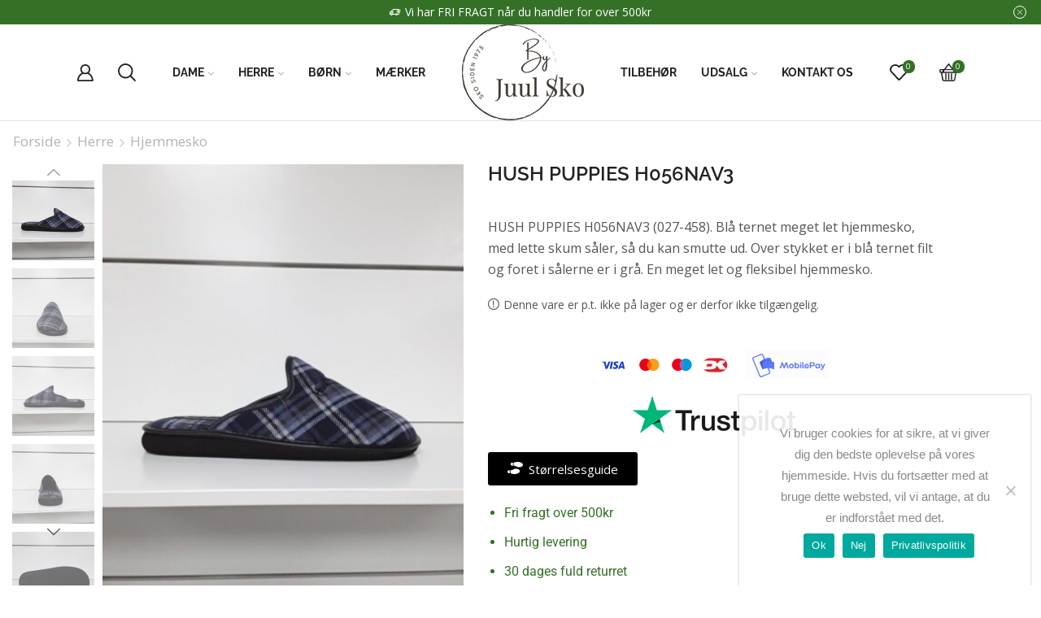

--- FILE ---
content_type: text/html; charset=UTF-8
request_url: https://byjuulsko.dk/vare/hush-puppies-h056nav3/
body_size: 35230
content:

<!DOCTYPE html>
<html lang=da-DK>
<head>
<meta charset=UTF-8 />
<meta name=viewport content="width=device-width, initial-scale=1.0"/>
<meta name=robots content='index, follow, max-image-preview:large, max-snippet:-1, max-video-preview:-1'/>
<!-- Google Tag Manager for WordPress by gtm4wp.com -->
<script data-cfasync=false data-pagespeed-no-defer>var gtm4wp_datalayer_name="dataLayer";var dataLayer=dataLayer||[];const gtm4wp_use_sku_instead=0;const gtm4wp_currency='DKK';const gtm4wp_product_per_impression=12;const gtm4wp_clear_ecommerce=true;const gtm4wp_datalayer_max_timeout=2000;</script>
<!-- End Google Tag Manager for WordPress by gtm4wp.com -->
<!-- This site is optimized with the Yoast SEO Premium plugin v26.6 (Yoast SEO v26.8) - https://yoast.com/product/yoast-seo-premium-wordpress/ -->
<title>HUSH PUPPIES H056NAV3 - By Juul Sko</title>
<meta name=description content="HUSH PUPPIES H056NAV3 (027-458). Blå ternet meget let hjemmesko, med lette skum såler, så du kan smutte ud. Over stykket er i blå ternet filt og foret i sålerne er i grå. En meget let og fleksibel hjemmesko."/>
<link rel=canonical href="https://byjuulsko.dk/vare/hush-puppies-h056nav3/"/>
<meta property=og:locale content=da_DK />
<meta property=og:type content=product />
<meta property=og:title content="HUSH PUPPIES H056NAV3"/>
<meta property=og:description content="HUSH PUPPIES H056NAV3 (027-458). Blå ternet meget let hjemmesko, med lette skum såler, så du kan smutte ud. Over stykket er i blå ternet filt og foret i sålerne er i grå. En meget let og fleksibel hjemmesko."/>
<meta property=og:url content="https://byjuulsko.dk/vare/hush-puppies-h056nav3/"/>
<meta property=og:site_name content="By Juul Sko"/>
<meta property=article:modified_time content="2025-02-20T07:36:26+00:00"/>
<meta property=og:image content="https://byjuulsko.dk/wp-content/uploads/2023/09/20230914_152303-scaled.jpg"/>
<meta property=og:image:width content=810 />
<meta property=og:image:height content=1080 />
<meta property=og:image:type content="image/jpeg"/><meta property=og:image content="https://byjuulsko.dk/wp-content/uploads/2023/09/20230914_152312-scaled.jpg"/>
<meta property=og:image:width content=810 />
<meta property=og:image:height content=1080 />
<meta property=og:image:type content="image/jpeg"/><meta property=og:image content="https://byjuulsko.dk/wp-content/uploads/2023/09/20230914_152320-scaled.jpg"/>
<meta property=og:image:width content=810 />
<meta property=og:image:height content=1080 />
<meta property=og:image:type content="image/jpeg"/><meta property=og:image content="https://byjuulsko.dk/wp-content/uploads/2023/09/20230914_152341-scaled.jpg"/>
<meta property=og:image:width content=810 />
<meta property=og:image:height content=1080 />
<meta property=og:image:type content="image/jpeg"/><meta property=og:image content="https://byjuulsko.dk/wp-content/uploads/2023/09/20230914_154025-scaled.jpg"/>
<meta property=og:image:width content=810 />
<meta property=og:image:height content=1080 />
<meta property=og:image:type content="image/jpeg"/>
<meta name=twitter:card content=summary_large_image />
<meta name=twitter:label1 content="Tilgængelighed"/>
<meta name=twitter:data1 content="Ikke på lager"/>
<script type="application/ld+json" class=yoast-schema-graph>{"@context":"https://schema.org","@graph":[{"@type":["WebPage","ItemPage"],"@id":"https://byjuulsko.dk/vare/hush-puppies-h056nav3/","url":"https://byjuulsko.dk/vare/hush-puppies-h056nav3/","name":"HUSH PUPPIES H056NAV3 - By Juul Sko","isPartOf":{"@id":"https://byjuulsko.dk/#website"},"primaryImageOfPage":{"@id":"https://byjuulsko.dk/vare/hush-puppies-h056nav3/#primaryimage"},"image":{"@id":"https://byjuulsko.dk/vare/hush-puppies-h056nav3/#primaryimage"},"thumbnailUrl":"https://byjuulsko.dk/wp-content/uploads/2023/09/20230914_152303-scaled.jpg","breadcrumb":{"@id":"https://byjuulsko.dk/vare/hush-puppies-h056nav3/#breadcrumb"},"inLanguage":"da-DK","potentialAction":{"@type":"BuyAction","target":"https://byjuulsko.dk/vare/hush-puppies-h056nav3/"}},{"@type":"ImageObject","inLanguage":"da-DK","@id":"https://byjuulsko.dk/vare/hush-puppies-h056nav3/#primaryimage","url":"https://byjuulsko.dk/wp-content/uploads/2023/09/20230914_152303-scaled.jpg","contentUrl":"https://byjuulsko.dk/wp-content/uploads/2023/09/20230914_152303-scaled.jpg","width":810,"height":1080},{"@type":"BreadcrumbList","@id":"https://byjuulsko.dk/vare/hush-puppies-h056nav3/#breadcrumb","itemListElement":[{"@type":"ListItem","position":1,"name":"Hjem","item":"https://byjuulsko.dk/"},{"@type":"ListItem","position":2,"name":"Shop","item":"https://byjuulsko.dk/shop/"},{"@type":"ListItem","position":3,"name":"HUSH PUPPIES H056NAV3"}]},{"@type":"WebSite","@id":"https://byjuulsko.dk/#website","url":"https://byjuulsko.dk/","name":"By Juul Sko","description":"Vi passer på dine fødder","publisher":{"@id":"https://byjuulsko.dk/#organization"},"alternateName":"byjuulsko","potentialAction":[{"@type":"SearchAction","target":{"@type":"EntryPoint","urlTemplate":"https://byjuulsko.dk/?s={search_term_string}"},"query-input":{"@type":"PropertyValueSpecification","valueRequired":true,"valueName":"search_term_string"}}],"inLanguage":"da-DK"},{"@type":"Organization","@id":"https://byjuulsko.dk/#organization","name":"By Juul Sko","alternateName":"byjuulsko","url":"https://byjuulsko.dk/","logo":{"@type":"ImageObject","inLanguage":"da-DK","@id":"https://byjuulsko.dk/#/schema/logo/image/","url":"https://byjuulsko.dk/wp-content/uploads/2023/06/byjuulsko-logo-1.png","contentUrl":"https://byjuulsko.dk/wp-content/uploads/2023/06/byjuulsko-logo-1.png","width":150,"height":118,"caption":"By Juul Sko"},"image":{"@id":"https://byjuulsko.dk/#/schema/logo/image/"},"sameAs":["https://www.facebook.com/TopsJuulSko"],"description":"By Juul Sko er en familieejet butik, som gennem 3 generationer, har opbygget en stærk lokal forankring. Familien har haft butikken i Thisted siden 1975 og butikken Bettina Sko i Nykøbing Mors siden 1969 I dag står Tine Skadhauge ved roret i begge butikker og driver butikkerne med stor gejst. I vore butikker er der plads til alle, vi har sko til enhver smag og enhver prisklasse. Vi lytter til vores kunder og vores personale sætter en ære i altid, at være opdateret på de nyeste tendenser i branchen og er altid opdateret på den nyeste viden, således vi kan tilbyde vores kunders fødder den bedst mulige service ud fra kundens ønsker Vi elsker fødder","email":"info@byjuulsko.dk","telephone":"97 92 05 99","legalName":"By Juul Sko","numberOfEmployees":{"@type":"QuantitativeValue","minValue":"1","maxValue":"10"},"ownershipFundingInfo":"https://byjuulsko.dk/om-os/"}]}</script>
<meta property=og:availability content="out of stock"/>
<meta property=product:availability content="out of stock"/>
<meta property=product:retailer_item_id content=26156 />
<meta property=product:condition content=new />
<!-- / Yoast SEO Premium plugin. -->
<link rel=dns-prefetch href='//static.klaviyo.com'/>
<link rel=dns-prefetch href='//unpkg.com'/>
<link rel=dns-prefetch href='//cdn.jsdelivr.net'/>
<link rel=dns-prefetch href='//cdnjs.cloudflare.com'/>
<style id=wp-img-auto-sizes-contain-inline-css type='text/css'>img:is([sizes=auto i],[sizes^="auto," i]){contain-intrinsic-size:3000px 1500px}</style>
<style id=classic-theme-styles-inline-css type='text/css'>.wp-block-button__link{color:#fff;background-color:#32373c;border-radius:9999px;box-shadow:none;text-decoration:none;padding:calc(.667em + 2px) calc(1.333em + 2px);font-size:1.125em}.wp-block-file__button{background:#32373c;color:#fff;text-decoration:none}</style>
<style id=filebird-block-filebird-gallery-style-inline-css type='text/css'>ul.filebird-block-filebird-gallery{margin:auto!important;padding:0!important;width:100%}ul.filebird-block-filebird-gallery.layout-grid{display:grid;grid-gap:20px;align-items:stretch;grid-template-columns:repeat(var(--columns),1fr);justify-items:stretch}ul.filebird-block-filebird-gallery.layout-grid li img{border:1px solid #ccc;box-shadow:2px 2px 6px 0 rgba(0,0,0,.3);height:100%;max-width:100%;-o-object-fit:cover;object-fit:cover;width:100%}ul.filebird-block-filebird-gallery.layout-masonry{-moz-column-count:var(--columns);-moz-column-gap:var(--space);column-gap:var(--space);-moz-column-width:var(--min-width);columns:var(--min-width) var(--columns);display:block;overflow:auto}ul.filebird-block-filebird-gallery.layout-masonry li{margin-bottom:var(--space)}ul.filebird-block-filebird-gallery li{list-style:none}ul.filebird-block-filebird-gallery li figure{height:100%;margin:0;padding:0;position:relative;width:100%}ul.filebird-block-filebird-gallery li figure figcaption{background:linear-gradient(0deg,rgba(0,0,0,.7),rgba(0,0,0,.3) 70%,transparent);bottom:0;box-sizing:border-box;color:#fff;font-size:.8em;margin:0;max-height:100%;overflow:auto;padding:3em .77em .7em;position:absolute;text-align:center;width:100%;z-index:2}ul.filebird-block-filebird-gallery li figure figcaption a{color:inherit}.fb-block-hover-animation-zoomIn figure{overflow:hidden}.fb-block-hover-animation-zoomIn figure img{transform:scale(1);transition:.3s ease-in-out}.fb-block-hover-animation-zoomIn figure:hover img{transform:scale(1.3)}.fb-block-hover-animation-shine figure{overflow:hidden;position:relative}.fb-block-hover-animation-shine figure:before{background:linear-gradient(90deg,hsla(0,0%,100%,0) 0,hsla(0,0%,100%,.3));content:"";display:block;height:100%;left:-75%;position:absolute;top:0;transform:skewX(-25deg);width:50%;z-index:2}.fb-block-hover-animation-shine figure:hover:before{animation:shine .75s}@keyframes shine{to{left:125%}}.fb-block-hover-animation-opacity figure{overflow:hidden}.fb-block-hover-animation-opacity figure img{opacity:1;transition:.3s ease-in-out}.fb-block-hover-animation-opacity figure:hover img{opacity:.5}.fb-block-hover-animation-grayscale figure img{filter:grayscale(100%);transition:.3s ease-in-out}.fb-block-hover-animation-grayscale figure:hover img{filter:grayscale(0)}</style>
<style id=global-styles-inline-css type='text/css'>:root{--wp--preset--aspect-ratio--square:1;--wp--preset--aspect-ratio--4-3: 4/3;--wp--preset--aspect-ratio--3-4: 3/4;--wp--preset--aspect-ratio--3-2: 3/2;--wp--preset--aspect-ratio--2-3: 2/3;--wp--preset--aspect-ratio--16-9: 16/9;--wp--preset--aspect-ratio--9-16: 9/16;--wp--preset--color--black:#000;--wp--preset--color--cyan-bluish-gray:#abb8c3;--wp--preset--color--white:#fff;--wp--preset--color--pale-pink:#f78da7;--wp--preset--color--vivid-red:#cf2e2e;--wp--preset--color--luminous-vivid-orange:#ff6900;--wp--preset--color--luminous-vivid-amber:#fcb900;--wp--preset--color--light-green-cyan:#7bdcb5;--wp--preset--color--vivid-green-cyan:#00d084;--wp--preset--color--pale-cyan-blue:#8ed1fc;--wp--preset--color--vivid-cyan-blue:#0693e3;--wp--preset--color--vivid-purple:#9b51e0;--wp--preset--gradient--vivid-cyan-blue-to-vivid-purple:linear-gradient(135deg,#0693e3 0%,#9b51e0 100%);--wp--preset--gradient--light-green-cyan-to-vivid-green-cyan:linear-gradient(135deg,#7adcb4 0%,#00d082 100%);--wp--preset--gradient--luminous-vivid-amber-to-luminous-vivid-orange:linear-gradient(135deg,#fcb900 0%,#ff6900 100%);--wp--preset--gradient--luminous-vivid-orange-to-vivid-red:linear-gradient(135deg,#ff6900 0%,#cf2e2e 100%);--wp--preset--gradient--very-light-gray-to-cyan-bluish-gray:linear-gradient(135deg,#eee 0%,#a9b8c3 100%);--wp--preset--gradient--cool-to-warm-spectrum:linear-gradient(135deg,#4aeadc 0%,#9778d1 20%,#cf2aba 40%,#ee2c82 60%,#fb6962 80%,#fef84c 100%);--wp--preset--gradient--blush-light-purple:linear-gradient(135deg,#ffceec 0%,#9896f0 100%);--wp--preset--gradient--blush-bordeaux:linear-gradient(135deg,#fecda5 0%,#fe2d2d 50%,#6b003e 100%);--wp--preset--gradient--luminous-dusk:linear-gradient(135deg,#ffcb70 0%,#c751c0 50%,#4158d0 100%);--wp--preset--gradient--pale-ocean:linear-gradient(135deg,#fff5cb 0%,#b6e3d4 50%,#33a7b5 100%);--wp--preset--gradient--electric-grass:linear-gradient(135deg,#caf880 0%,#71ce7e 100%);--wp--preset--gradient--midnight:linear-gradient(135deg,#020381 0%,#2874fc 100%);--wp--preset--font-size--small:13px;--wp--preset--font-size--medium:20px;--wp--preset--font-size--large:36px;--wp--preset--font-size--x-large:42px;--wp--preset--spacing--20:.44rem;--wp--preset--spacing--30:.67rem;--wp--preset--spacing--40:1rem;--wp--preset--spacing--50:1.5rem;--wp--preset--spacing--60:2.25rem;--wp--preset--spacing--70:3.38rem;--wp--preset--spacing--80:5.06rem;--wp--preset--shadow--natural:6px 6px 9px rgba(0,0,0,.2);--wp--preset--shadow--deep:12px 12px 50px rgba(0,0,0,.4);--wp--preset--shadow--sharp:6px 6px 0 rgba(0,0,0,.2);--wp--preset--shadow--outlined:6px 6px 0 -3px #fff , 6px 6px #000;--wp--preset--shadow--crisp:6px 6px 0 #000}:where(.is-layout-flex){gap:.5em}:where(.is-layout-grid){gap:.5em}body .is-layout-flex{display:flex}.is-layout-flex{flex-wrap:wrap;align-items:center}.is-layout-flex > :is(*, div){margin:0}body .is-layout-grid{display:grid}.is-layout-grid > :is(*, div){margin:0}:where(.wp-block-columns.is-layout-flex){gap:2em}:where(.wp-block-columns.is-layout-grid){gap:2em}:where(.wp-block-post-template.is-layout-flex){gap:1.25em}:where(.wp-block-post-template.is-layout-grid){gap:1.25em}.has-black-color{color:var(--wp--preset--color--black)!important}.has-cyan-bluish-gray-color{color:var(--wp--preset--color--cyan-bluish-gray)!important}.has-white-color{color:var(--wp--preset--color--white)!important}.has-pale-pink-color{color:var(--wp--preset--color--pale-pink)!important}.has-vivid-red-color{color:var(--wp--preset--color--vivid-red)!important}.has-luminous-vivid-orange-color{color:var(--wp--preset--color--luminous-vivid-orange)!important}.has-luminous-vivid-amber-color{color:var(--wp--preset--color--luminous-vivid-amber)!important}.has-light-green-cyan-color{color:var(--wp--preset--color--light-green-cyan)!important}.has-vivid-green-cyan-color{color:var(--wp--preset--color--vivid-green-cyan)!important}.has-pale-cyan-blue-color{color:var(--wp--preset--color--pale-cyan-blue)!important}.has-vivid-cyan-blue-color{color:var(--wp--preset--color--vivid-cyan-blue)!important}.has-vivid-purple-color{color:var(--wp--preset--color--vivid-purple)!important}.has-black-background-color{background-color:var(--wp--preset--color--black)!important}.has-cyan-bluish-gray-background-color{background-color:var(--wp--preset--color--cyan-bluish-gray)!important}.has-white-background-color{background-color:var(--wp--preset--color--white)!important}.has-pale-pink-background-color{background-color:var(--wp--preset--color--pale-pink)!important}.has-vivid-red-background-color{background-color:var(--wp--preset--color--vivid-red)!important}.has-luminous-vivid-orange-background-color{background-color:var(--wp--preset--color--luminous-vivid-orange)!important}.has-luminous-vivid-amber-background-color{background-color:var(--wp--preset--color--luminous-vivid-amber)!important}.has-light-green-cyan-background-color{background-color:var(--wp--preset--color--light-green-cyan)!important}.has-vivid-green-cyan-background-color{background-color:var(--wp--preset--color--vivid-green-cyan)!important}.has-pale-cyan-blue-background-color{background-color:var(--wp--preset--color--pale-cyan-blue)!important}.has-vivid-cyan-blue-background-color{background-color:var(--wp--preset--color--vivid-cyan-blue)!important}.has-vivid-purple-background-color{background-color:var(--wp--preset--color--vivid-purple)!important}.has-black-border-color{border-color:var(--wp--preset--color--black)!important}.has-cyan-bluish-gray-border-color{border-color:var(--wp--preset--color--cyan-bluish-gray)!important}.has-white-border-color{border-color:var(--wp--preset--color--white)!important}.has-pale-pink-border-color{border-color:var(--wp--preset--color--pale-pink)!important}.has-vivid-red-border-color{border-color:var(--wp--preset--color--vivid-red)!important}.has-luminous-vivid-orange-border-color{border-color:var(--wp--preset--color--luminous-vivid-orange)!important}.has-luminous-vivid-amber-border-color{border-color:var(--wp--preset--color--luminous-vivid-amber)!important}.has-light-green-cyan-border-color{border-color:var(--wp--preset--color--light-green-cyan)!important}.has-vivid-green-cyan-border-color{border-color:var(--wp--preset--color--vivid-green-cyan)!important}.has-pale-cyan-blue-border-color{border-color:var(--wp--preset--color--pale-cyan-blue)!important}.has-vivid-cyan-blue-border-color{border-color:var(--wp--preset--color--vivid-cyan-blue)!important}.has-vivid-purple-border-color{border-color:var(--wp--preset--color--vivid-purple)!important}.has-vivid-cyan-blue-to-vivid-purple-gradient-background{background:var(--wp--preset--gradient--vivid-cyan-blue-to-vivid-purple)!important}.has-light-green-cyan-to-vivid-green-cyan-gradient-background{background:var(--wp--preset--gradient--light-green-cyan-to-vivid-green-cyan)!important}.has-luminous-vivid-amber-to-luminous-vivid-orange-gradient-background{background:var(--wp--preset--gradient--luminous-vivid-amber-to-luminous-vivid-orange)!important}.has-luminous-vivid-orange-to-vivid-red-gradient-background{background:var(--wp--preset--gradient--luminous-vivid-orange-to-vivid-red)!important}.has-very-light-gray-to-cyan-bluish-gray-gradient-background{background:var(--wp--preset--gradient--very-light-gray-to-cyan-bluish-gray)!important}.has-cool-to-warm-spectrum-gradient-background{background:var(--wp--preset--gradient--cool-to-warm-spectrum)!important}.has-blush-light-purple-gradient-background{background:var(--wp--preset--gradient--blush-light-purple)!important}.has-blush-bordeaux-gradient-background{background:var(--wp--preset--gradient--blush-bordeaux)!important}.has-luminous-dusk-gradient-background{background:var(--wp--preset--gradient--luminous-dusk)!important}.has-pale-ocean-gradient-background{background:var(--wp--preset--gradient--pale-ocean)!important}.has-electric-grass-gradient-background{background:var(--wp--preset--gradient--electric-grass)!important}.has-midnight-gradient-background{background:var(--wp--preset--gradient--midnight)!important}.has-small-font-size{font-size:var(--wp--preset--font-size--small)!important}.has-medium-font-size{font-size:var(--wp--preset--font-size--medium)!important}.has-large-font-size{font-size:var(--wp--preset--font-size--large)!important}.has-x-large-font-size{font-size:var(--wp--preset--font-size--x-large)!important}:where(.wp-block-post-template.is-layout-flex){gap:1.25em}:where(.wp-block-post-template.is-layout-grid){gap:1.25em}:where(.wp-block-term-template.is-layout-flex){gap:1.25em}:where(.wp-block-term-template.is-layout-grid){gap:1.25em}:where(.wp-block-columns.is-layout-flex){gap:2em}:where(.wp-block-columns.is-layout-grid){gap:2em}:root :where(.wp-block-pullquote){font-size:1.5em;line-height:1.6}</style>
<style id=woocommerce-inline-inline-css type='text/css'>.woocommerce form .form-row .required{visibility:visible}</style>
<style id=xstore-icons-font-inline-css type='text/css'>@font-face{font-family:'xstore-icons';src:url(https://byjuulsko.dk/wp-content/themes/xstore/fonts/xstore-icons-bold.ttf) format('truetype') , url(https://byjuulsko.dk/wp-content/themes/xstore/fonts/xstore-icons-bold.woff2) format('woff2') , url(https://byjuulsko.dk/wp-content/themes/xstore/fonts/xstore-icons-bold.woff) format('woff') , url(https://byjuulsko.dk/wp-content/themes/xstore/fonts/xstore-icons-bold.svg#xstore-icons) format('svg');font-weight:normal;font-style:normal;font-display:swap}</style>
<link rel=stylesheet id=wpo_min-header-0-css href='https://byjuulsko.dk/wp-content/cache/wpo-minify/1768915984/assets/wpo-minify-header-d7a02a15.min.css' type='text/css' media=all />
<link rel=stylesheet id=leaflet-css-css href='https://unpkg.com/leaflet@1.9.3/dist/leaflet.css' type='text/css' media=all />
<link rel=stylesheet id=leaflet-awesome-markers-css-css href='https://cdn.jsdelivr.net/gh/lvoogdt/Leaflet.awesome-markers@2.0.2/dist/leaflet.awesome-markers.css' type='text/css' media=all />
<link rel=stylesheet id=wpo_min-header-3-css href='https://byjuulsko.dk/wp-content/cache/wpo-minify/1768915984/assets/wpo-minify-header-ca97a2a8.min.css' type='text/css' media=all />
<script type="text/template" id=tmpl-variation-template>
	<div class="woocommerce-variation-description">{{{ data.variation.variation_description }}}</div>
	<div class="woocommerce-variation-price">{{{ data.variation.price_html }}}</div>
	<div class="woocommerce-variation-availability">{{{ data.variation.availability_html }}}</div>
</script>
<script type="text/template" id=tmpl-unavailable-variation-template>
	<p role="alert">Beklager, denne vare er ikke tilgængelig. Vælg venligst en anden kombination.</p>
</script>
<script type="text/javascript" id=wc-settings-dep-in-header-js-after>console.warn("Scripts that have a dependency on [wc-settings, wc-blocks-checkout] must be loaded in the footer, klaviyo-klaviyo-checkout-block-editor-script was registered to load in the header, but has been switched to load in the footer instead. See https://github.com/woocommerce/woocommerce-gutenberg-products-block/pull/5059");console.warn("Scripts that have a dependency on [wc-settings, wc-blocks-checkout] must be loaded in the footer, klaviyo-klaviyo-checkout-block-view-script was registered to load in the header, but has been switched to load in the footer instead. See https://github.com/woocommerce/woocommerce-gutenberg-products-block/pull/5059");</script>
<script type="text/javascript" src="https://byjuulsko.dk/wp-content/cache/wpo-minify/1768915984/assets/wpo-minify-header-d32b1017.min.js" id=wpo_min-header-0-js></script>
<script type="text/javascript" src="https://byjuulsko.dk/wp-content/cache/wpo-minify/1768915984/assets/wpo-minify-header-9c3f0863.min.js" id=wpo_min-header-1-js async=async data-wp-strategy=async></script>
<script type="text/javascript" id=wpo_min-header-2-js-extra>var wc_add_to_cart_params={"ajax_url":"/wp-admin/admin-ajax.php","wc_ajax_url":"/?wc-ajax=%%endpoint%%","i18n_view_cart":"Se kurv","cart_url":"https://byjuulsko.dk/kurv/","is_cart":"","cart_redirect_after_add":"no"};var wc_single_product_params={"i18n_required_rating_text":"V\u00e6lg venligst en bed\u00f8mmelse","i18n_rating_options":["1 ud af 5 stjerner","2 ud af 5 stjerner","3 ud af 5 stjerner","4 ud af 5 stjerner","5 ud af 5 stjerner"],"i18n_product_gallery_trigger_text":"Se billedgalleri i fuld sk\u00e6rm","review_rating_required":"no","flexslider":{"rtl":false,"animation":"slide","smoothHeight":true,"directionNav":false,"controlNav":"thumbnails","slideshow":false,"animationSpeed":500,"animationLoop":false,"allowOneSlide":false},"zoom_enabled":"1","zoom_options":[],"photoswipe_enabled":"","photoswipe_options":{"shareEl":false,"closeOnScroll":false,"history":false,"hideAnimationDuration":0,"showAnimationDuration":0},"flexslider_enabled":""};var woocommerce_params={"ajax_url":"/wp-admin/admin-ajax.php","wc_ajax_url":"/?wc-ajax=%%endpoint%%","i18n_password_show":"Vis adgangskode","i18n_password_hide":"Skjul adgangskode"};</script>
<script type="text/javascript" src="https://byjuulsko.dk/wp-content/cache/wpo-minify/1768915984/assets/wpo-minify-header-98f449ba.min.js" id=wpo_min-header-2-js defer=defer data-wp-strategy=defer></script>
<script type="text/javascript" id=wpo_min-header-3-js-extra>var wc_add_to_cart_params={"ajax_url":"/wp-admin/admin-ajax.php","wc_ajax_url":"/?wc-ajax=%%endpoint%%","i18n_view_cart":"Se kurv","cart_url":"https://byjuulsko.dk/kurv/","is_cart":"","cart_redirect_after_add":"no"};var _wpUtilSettings={"ajax":{"url":"/wp-admin/admin-ajax.php"}};</script>
<script type="text/javascript" src="https://byjuulsko.dk/wp-content/cache/wpo-minify/1768915984/assets/wpo-minify-header-dd0c48dd.min.js" id=wpo_min-header-3-js></script>
<script type="text/javascript" id=wpo_min-header-4-js-extra>var _wpUtilSettings={"ajax":{"url":"/wp-admin/admin-ajax.php"}};var wc_add_to_cart_variation_params={"wc_ajax_url":"/?wc-ajax=%%endpoint%%","i18n_no_matching_variations_text":"Der er desv\u00e6rre ingen varer, der matchede dit valg. V\u00e6lg venligst en anden kombination.","i18n_make_a_selection_text":"V\u00e6lg venligst nogle af varens muligheder inden du tilf\u00f8jer denne vare til din kurv.","i18n_unavailable_text":"Beklager, denne vare er ikke tilg\u00e6ngelig. V\u00e6lg venligst en anden kombination.","i18n_reset_alert_text":"Dit valg er blevet nulstillet. V\u00e6lg venligst nogle varemuligheder, f\u00f8r du l\u00e6gger denne vare i din kurv."};</script>
<script type="text/javascript" src="https://byjuulsko.dk/wp-content/cache/wpo-minify/1768915984/assets/wpo-minify-header-a40f2120.min.js" id=wpo_min-header-4-js defer=defer data-wp-strategy=defer></script>
<script></script>
<!-- Google Tag Manager for WordPress by gtm4wp.com -->
<!-- GTM Container placement set to automatic -->
<script data-cfasync=false data-pagespeed-no-defer type="text/javascript">var dataLayer_content={"pagePostType":"product","pagePostType2":"single-product","pagePostAuthor":"adminMW","customerTotalOrders":0,"customerTotalOrderValue":0,"customerFirstName":"","customerLastName":"","customerBillingFirstName":"","customerBillingLastName":"","customerBillingCompany":"","customerBillingAddress1":"","customerBillingAddress2":"","customerBillingCity":"","customerBillingState":"","customerBillingPostcode":"","customerBillingCountry":"","customerBillingEmail":"","customerBillingEmailHash":"","customerBillingPhone":"","customerShippingFirstName":"","customerShippingLastName":"","customerShippingCompany":"","customerShippingAddress1":"","customerShippingAddress2":"","customerShippingCity":"","customerShippingState":"","customerShippingPostcode":"","customerShippingCountry":"","cartContent":{"totals":{"applied_coupons":[],"discount_total":0,"subtotal":0,"total":0},"items":[]},"productRatingCounts":[],"productAverageRating":0,"productReviewCount":0,"productType":"variable","productIsVariable":1};dataLayer.push(dataLayer_content);</script>
<script data-cfasync=false data-pagespeed-no-defer type="text/javascript">(function(w,d,s,l,i){w[l]=w[l]||[];w[l].push({'gtm.start':new Date().getTime(),event:'gtm.js'});var f=d.getElementsByTagName(s)[0],j=d.createElement(s),dl=l!='dataLayer'?'&l='+l:'';j.async=true;j.src='//www.googletagmanager.com/gtm.js?id='+i+dl;f.parentNode.insertBefore(j,f);})(window,document,'script','dataLayer','GTM-TF5LNQVF');</script>
<!-- End Google Tag Manager for WordPress by gtm4wp.com --><!-- Google tag (gtag.js) -->
<script async src='https://www.googletagmanager.com/gtag/js?id=AW-10970414281'></script>
<script>function formatAWID(awID){if(!awID.startsWith('AW-')){awID='AW-'+awID.replace(/^AW/,'');}return awID;}const inputAWID='AW-10970414281';const awID=formatAWID(inputAWID);function _pm_executeAWConfig(){const scriptExists=document.querySelector('script[src^="https://www.googletagmanager.com/gtag/js?id="]');if(scriptExists&&window.dataLayer){function gtag(){dataLayer.push(arguments);}gtag('config',awID);}else{const script=document.createElement('script');script.async=true;script.src='https://www.googletagmanager.com/gtag/js?id='+awID;document.head.appendChild(script);script.addEventListener('load',function(){window.dataLayer=window.dataLayer||[];function gtag(){dataLayer.push(arguments);}gtag('js',new Date());gtag('config',awID);});}}_pm_executeAWConfig();</script><!-- Start ProfitMetrics - GA4  - (v1) -->
<script>function _pm_executeGtag(){const scriptExists=document.querySelector('script[src^="https://www.googletagmanager.com/gtag/js?id="]');if(scriptExists){window.dataLayer=window.dataLayer||[];function gtag(){dataLayer.push(arguments);}gtag('config','G-G8JZTGFME3');gtag('config','G-TDXZZG3S96');gtag('js',new Date());}else{const script=document.createElement('script');script.async=true;script.id='profitmetrics-ga4-script-G-G8JZTGFME3';script.src='';document.head.appendChild(script);script.addEventListener('load',function(){window.dataLayer=window.dataLayer||[];function gtag(){dataLayer.push(arguments);}gtag('config','G-G8JZTGFME3');gtag('config','G-TDXZZG3S96');gtag('js',new Date());});}}_pm_executeGtag();</script>
<!-- End ProfitMetrics - GA4  - (v1) -->	<link rel=prefetch as=font href="https://byjuulsko.dk/wp-content/themes/xstore/fonts/xstore-icons-bold.woff?v=9.6.4" type="font/woff">
<link rel=prefetch as=font href="https://byjuulsko.dk/wp-content/themes/xstore/fonts/xstore-icons-bold.woff2?v=9.6.4" type="font/woff2">
<noscript><style>.woocommerce-product-gallery{opacity:1!important}</style></noscript>
<meta name=generator content="Elementor 3.34.0; features: e_font_icon_svg, additional_custom_breakpoints; settings: css_print_method-external, google_font-enabled, font_display-swap">
<style>.e-con.e-parent:nth-of-type(n+4):not(.e-lazyloaded):not(.e-no-lazyload),
				.e-con.e-parent:nth-of-type(n+4):not(.e-lazyloaded):not(.e-no-lazyload) * {background-image:none!important}@media screen and (max-height:1024px){.e-con.e-parent:nth-of-type(n+3):not(.e-lazyloaded):not(.e-no-lazyload),
					.e-con.e-parent:nth-of-type(n+3):not(.e-lazyloaded):not(.e-no-lazyload) * {background-image:none!important}}@media screen and (max-height:640px){.e-con.e-parent:nth-of-type(n+2):not(.e-lazyloaded):not(.e-no-lazyload),
					.e-con.e-parent:nth-of-type(n+2):not(.e-lazyloaded):not(.e-no-lazyload) * {background-image:none!important}}</style>
<meta name=generator content="Powered by WPBakery Page Builder - drag and drop page builder for WordPress."/>
<meta name=generator content="Powered by Slider Revolution 6.7.38 - responsive, Mobile-Friendly Slider Plugin for WordPress with comfortable drag and drop interface."/>
<link rel=icon href="https://byjuulsko.dk/wp-content/uploads/2024/03/cropped-logo-browser-100x100.png" sizes=32x32 />
<link rel=icon href="https://byjuulsko.dk/wp-content/uploads/2024/03/cropped-logo-browser-200x200.png" sizes=192x192 />
<link rel=apple-touch-icon href="https://byjuulsko.dk/wp-content/uploads/2024/03/cropped-logo-browser-200x200.png"/>
<meta name=msapplication-TileImage content="https://byjuulsko.dk/wp-content/uploads/2024/03/cropped-logo-browser-380x380.png"/>
<script>
	window._tpt			??= {};
	window.SR7			??= {};
	_tpt.R				??= {};
	_tpt.R.fonts		??= {};
	_tpt.R.fonts.customFonts??= {};
	SR7.devMode			=  false;
	SR7.F 				??= {};
	SR7.G				??= {};
	SR7.LIB				??= {};
	SR7.E				??= {};
	SR7.E.gAddons		??= {};
	SR7.E.php 			??= {};
	SR7.E.nonce			= 'b0f2832c73';
	SR7.E.ajaxurl		= 'https://byjuulsko.dk/wp-admin/admin-ajax.php';
	SR7.E.resturl		= 'https://byjuulsko.dk/wp-json/';
	SR7.E.slug_path		= 'revslider/revslider.php';
	SR7.E.slug			= 'revslider';
	SR7.E.plugin_url	= 'https://byjuulsko.dk/wp-content/plugins/revslider/';
	SR7.E.wp_plugin_url = 'https://byjuulsko.dk/wp-content/plugins/';
	SR7.E.revision		= '6.7.38';
	SR7.E.fontBaseUrl	= '//fonts.googleapis.com/css2?family=';
	SR7.G.breakPoints 	= [1240,1024,778,480];
	SR7.G.fSUVW 		= false;
	SR7.E.modules 		= ['module','page','slide','layer','draw','animate','srtools','canvas','defaults','carousel','navigation','media','modifiers','migration'];
	SR7.E.libs 			= ['WEBGL'];
	SR7.E.css 			= ['csslp','cssbtns','cssfilters','cssnav','cssmedia'];
	SR7.E.resources		= {};
	SR7.E.ytnc			= false;
	SR7.JSON			??= {};
/*! Slider Revolution 7.0 - Page Processor */
!function(){"use strict";window.SR7??={},window._tpt??={},SR7.version="Slider Revolution 6.7.16",_tpt.getMobileZoom=()=>_tpt.is_mobile?document.documentElement.clientWidth/window.innerWidth:1,_tpt.getWinDim=function(t){_tpt.screenHeightWithUrlBar??=window.innerHeight;let e=SR7.F?.modal?.visible&&SR7.M[SR7.F.module.getIdByAlias(SR7.F.modal.requested)];_tpt.scrollBar=window.innerWidth!==document.documentElement.clientWidth||e&&window.innerWidth!==e.c.module.clientWidth,_tpt.winW=_tpt.getMobileZoom()*window.innerWidth-(_tpt.scrollBar||"prepare"==t?_tpt.scrollBarW??_tpt.mesureScrollBar():0),_tpt.winH=_tpt.getMobileZoom()*window.innerHeight,_tpt.winWAll=document.documentElement.clientWidth},_tpt.getResponsiveLevel=function(t,e){return SR7.G.fSUVW?_tpt.closestGE(t,window.innerWidth):_tpt.closestGE(t,_tpt.winWAll)},_tpt.mesureScrollBar=function(){let t=document.createElement("div");return t.className="RSscrollbar-measure",t.style.width="100px",t.style.height="100px",t.style.overflow="scroll",t.style.position="absolute",t.style.top="-9999px",document.body.appendChild(t),_tpt.scrollBarW=t.offsetWidth-t.clientWidth,document.body.removeChild(t),_tpt.scrollBarW},_tpt.loadCSS=async function(t,e,s){return s?_tpt.R.fonts.required[e].status=1:(_tpt.R[e]??={},_tpt.R[e].status=1),new Promise(((i,n)=>{if(_tpt.isStylesheetLoaded(t))s?_tpt.R.fonts.required[e].status=2:_tpt.R[e].status=2,i();else{const o=document.createElement("link");o.rel="stylesheet";let l="text",r="css";o["type"]=l+"/"+r,o.href=t,o.onload=()=>{s?_tpt.R.fonts.required[e].status=2:_tpt.R[e].status=2,i()},o.onerror=()=>{s?_tpt.R.fonts.required[e].status=3:_tpt.R[e].status=3,n(new Error(`Failed to load CSS: ${t}`))},document.head.appendChild(o)}}))},_tpt.addContainer=function(t){const{tag:e="div",id:s,class:i,datas:n,textContent:o,iHTML:l}=t,r=document.createElement(e);if(s&&""!==s&&(r.id=s),i&&""!==i&&(r.className=i),n)for(const[t,e]of Object.entries(n))"style"==t?r.style.cssText=e:r.setAttribute(`data-${t}`,e);return o&&(r.textContent=o),l&&(r.innerHTML=l),r},_tpt.collector=function(){return{fragment:new DocumentFragment,add(t){var e=_tpt.addContainer(t);return this.fragment.appendChild(e),e},append(t){t.appendChild(this.fragment)}}},_tpt.isStylesheetLoaded=function(t){let e=t.split("?")[0];return Array.from(document.querySelectorAll('link[rel="stylesheet"], link[rel="preload"]')).some((t=>t.href.split("?")[0]===e))},_tpt.preloader={requests:new Map,preloaderTemplates:new Map,show:function(t,e){if(!e||!t)return;const{type:s,color:i}=e;if(s<0||"off"==s)return;const n=`preloader_${s}`;let o=this.preloaderTemplates.get(n);o||(o=this.build(s,i),this.preloaderTemplates.set(n,o)),this.requests.has(t)||this.requests.set(t,{count:0});const l=this.requests.get(t);clearTimeout(l.timer),l.count++,1===l.count&&(l.timer=setTimeout((()=>{l.preloaderClone=o.cloneNode(!0),l.anim&&l.anim.kill(),void 0!==_tpt.gsap?l.anim=_tpt.gsap.fromTo(l.preloaderClone,1,{opacity:0},{opacity:1}):l.preloaderClone.classList.add("sr7-fade-in"),t.appendChild(l.preloaderClone)}),150))},hide:function(t){if(!this.requests.has(t))return;const e=this.requests.get(t);e.count--,e.count<0&&(e.count=0),e.anim&&e.anim.kill(),0===e.count&&(clearTimeout(e.timer),e.preloaderClone&&(e.preloaderClone.classList.remove("sr7-fade-in"),e.anim=_tpt.gsap.to(e.preloaderClone,.3,{opacity:0,onComplete:function(){e.preloaderClone.remove()}})))},state:function(t){if(!this.requests.has(t))return!1;return this.requests.get(t).count>0},build:(t,e="#ffffff",s="")=>{if(t<0||"off"===t)return null;const i=parseInt(t);if(t="prlt"+i,isNaN(i))return null;if(_tpt.loadCSS(SR7.E.plugin_url+"public/css/preloaders/t"+i+".css","preloader_"+t),isNaN(i)||i<6){const n=`background-color:${e}`,o=1===i||2==i?n:"",l=3===i||4==i?n:"",r=_tpt.collector();["dot1","dot2","bounce1","bounce2","bounce3"].forEach((t=>r.add({tag:"div",class:t,datas:{style:l}})));const d=_tpt.addContainer({tag:"sr7-prl",class:`${t} ${s}`,datas:{style:o}});return r.append(d),d}{let n={};if(7===i){let t;e.startsWith("#")?(t=e.replace("#",""),t=`rgba(${parseInt(t.substring(0,2),16)}, ${parseInt(t.substring(2,4),16)}, ${parseInt(t.substring(4,6),16)}, `):e.startsWith("rgb")&&(t=e.slice(e.indexOf("(")+1,e.lastIndexOf(")")).split(",").map((t=>t.trim())),t=`rgba(${t[0]}, ${t[1]}, ${t[2]}, `),t&&(n.style=`border-top-color: ${t}0.65); border-bottom-color: ${t}0.15); border-left-color: ${t}0.65); border-right-color: ${t}0.15)`)}else 12===i&&(n.style=`background:${e}`);const o=[10,0,4,2,5,9,0,4,4,2][i-6],l=_tpt.collector(),r=l.add({tag:"div",class:"sr7-prl-inner",datas:n});Array.from({length:o}).forEach((()=>r.appendChild(l.add({tag:"span",datas:{style:`background:${e}`}}))));const d=_tpt.addContainer({tag:"sr7-prl",class:`${t} ${s}`});return l.append(d),d}}},SR7.preLoader={show:(t,e)=>{"off"!==(SR7.M[t]?.settings?.pLoader?.type??"off")&&_tpt.preloader.show(e||SR7.M[t].c.module,SR7.M[t]?.settings?.pLoader??{color:"#fff",type:10})},hide:(t,e)=>{"off"!==(SR7.M[t]?.settings?.pLoader?.type??"off")&&_tpt.preloader.hide(e||SR7.M[t].c.module)},state:(t,e)=>_tpt.preloader.state(e||SR7.M[t].c.module)},_tpt.prepareModuleHeight=function(t){window.SR7.M??={},window.SR7.M[t.id]??={},"ignore"==t.googleFont&&(SR7.E.ignoreGoogleFont=!0);let e=window.SR7.M[t.id];if(null==_tpt.scrollBarW&&_tpt.mesureScrollBar(),e.c??={},e.states??={},e.settings??={},e.settings.size??={},t.fixed&&(e.settings.fixed=!0),e.c.module=document.querySelector("sr7-module#"+t.id),e.c.adjuster=e.c.module.getElementsByTagName("sr7-adjuster")[0],e.c.content=e.c.module.getElementsByTagName("sr7-content")[0],"carousel"==t.type&&(e.c.carousel=e.c.content.getElementsByTagName("sr7-carousel")[0]),null==e.c.module||null==e.c.module)return;t.plType&&t.plColor&&(e.settings.pLoader={type:t.plType,color:t.plColor}),void 0===t.plType||"off"===t.plType||SR7.preLoader.state(t.id)&&SR7.preLoader.state(t.id,e.c.module)||SR7.preLoader.show(t.id,e.c.module),_tpt.winW||_tpt.getWinDim("prepare"),_tpt.getWinDim();let s=""+e.c.module.dataset?.modal;"modal"==s||"true"==s||"undefined"!==s&&"false"!==s||(e.settings.size.fullWidth=t.size.fullWidth,e.LEV??=_tpt.getResponsiveLevel(window.SR7.G.breakPoints,t.id),t.vpt=_tpt.fillArray(t.vpt,5),e.settings.vPort=t.vpt[e.LEV],void 0!==t.el&&"720"==t.el[4]&&t.gh[4]!==t.el[4]&&"960"==t.el[3]&&t.gh[3]!==t.el[3]&&"768"==t.el[2]&&t.gh[2]!==t.el[2]&&delete t.el,e.settings.size.height=null==t.el||null==t.el[e.LEV]||0==t.el[e.LEV]||"auto"==t.el[e.LEV]?_tpt.fillArray(t.gh,5,-1):_tpt.fillArray(t.el,5,-1),e.settings.size.width=_tpt.fillArray(t.gw,5,-1),e.settings.size.minHeight=_tpt.fillArray(t.mh??[0],5,-1),e.cacheSize={fullWidth:e.settings.size?.fullWidth,fullHeight:e.settings.size?.fullHeight},void 0!==t.off&&(t.off?.t&&(e.settings.size.m??={})&&(e.settings.size.m.t=t.off.t),t.off?.b&&(e.settings.size.m??={})&&(e.settings.size.m.b=t.off.b),t.off?.l&&(e.settings.size.p??={})&&(e.settings.size.p.l=t.off.l),t.off?.r&&(e.settings.size.p??={})&&(e.settings.size.p.r=t.off.r),e.offsetPrepared=!0),_tpt.updatePMHeight(t.id,t,!0))},_tpt.updatePMHeight=(t,e,s)=>{let i=SR7.M[t];var n=i.settings.size.fullWidth?_tpt.winW:i.c.module.parentNode.offsetWidth;n=0===n||isNaN(n)?_tpt.winW:n;let o=i.settings.size.width[i.LEV]||i.settings.size.width[i.LEV++]||i.settings.size.width[i.LEV--]||n,l=i.settings.size.height[i.LEV]||i.settings.size.height[i.LEV++]||i.settings.size.height[i.LEV--]||0,r=i.settings.size.minHeight[i.LEV]||i.settings.size.minHeight[i.LEV++]||i.settings.size.minHeight[i.LEV--]||0;if(l="auto"==l?0:l,l=parseInt(l),"carousel"!==e.type&&(n-=parseInt(e.onw??0)||0),i.MP=!i.settings.size.fullWidth&&n<o||_tpt.winW<o?Math.min(1,n/o):1,e.size.fullScreen||e.size.fullHeight){let t=parseInt(e.fho)||0,s=(""+e.fho).indexOf("%")>-1;e.newh=_tpt.winH-(s?_tpt.winH*t/100:t)}else e.newh=i.MP*Math.max(l,r);if(e.newh+=(parseInt(e.onh??0)||0)+(parseInt(e.carousel?.pt)||0)+(parseInt(e.carousel?.pb)||0),void 0!==e.slideduration&&(e.newh=Math.max(e.newh,parseInt(e.slideduration)/3)),e.shdw&&_tpt.buildShadow(e.id,e),i.c.adjuster.style.height=e.newh+"px",i.c.module.style.height=e.newh+"px",i.c.content.style.height=e.newh+"px",i.states.heightPrepared=!0,i.dims??={},i.dims.moduleRect=i.c.module.getBoundingClientRect(),i.c.content.style.left="-"+i.dims.moduleRect.left+"px",!i.settings.size.fullWidth)return s&&requestAnimationFrame((()=>{n!==i.c.module.parentNode.offsetWidth&&_tpt.updatePMHeight(e.id,e)})),void _tpt.bgStyle(e.id,e,window.innerWidth==_tpt.winW,!0);_tpt.bgStyle(e.id,e,window.innerWidth==_tpt.winW,!0),requestAnimationFrame((function(){s&&requestAnimationFrame((()=>{n!==i.c.module.parentNode.offsetWidth&&_tpt.updatePMHeight(e.id,e)}))})),i.earlyResizerFunction||(i.earlyResizerFunction=function(){requestAnimationFrame((function(){_tpt.getWinDim(),_tpt.moduleDefaults(e.id,e),_tpt.updateSlideBg(t,!0)}))},window.addEventListener("resize",i.earlyResizerFunction))},_tpt.buildShadow=function(t,e){let s=SR7.M[t];null==s.c.shadow&&(s.c.shadow=document.createElement("sr7-module-shadow"),s.c.shadow.classList.add("sr7-shdw-"+e.shdw),s.c.content.appendChild(s.c.shadow))},_tpt.bgStyle=async(t,e,s,i,n)=>{const o=SR7.M[t];if((e=e??o.settings).fixed&&!o.c.module.classList.contains("sr7-top-fixed")&&(o.c.module.classList.add("sr7-top-fixed"),o.c.module.style.position="fixed",o.c.module.style.width="100%",o.c.module.style.top="0px",o.c.module.style.left="0px",o.c.module.style.pointerEvents="none",o.c.module.style.zIndex=5e3,o.c.content.style.pointerEvents="none"),null==o.c.bgcanvas){let t=document.createElement("sr7-module-bg"),l=!1;if("string"==typeof e?.bg?.color&&e?.bg?.color.includes("{"))if(_tpt.gradient&&_tpt.gsap)e.bg.color=_tpt.gradient.convert(e.bg.color);else try{let t=JSON.parse(e.bg.color);(t?.orig||t?.string)&&(e.bg.color=JSON.parse(e.bg.color))}catch(t){return}let r="string"==typeof e?.bg?.color?e?.bg?.color||"transparent":e?.bg?.color?.string??e?.bg?.color?.orig??e?.bg?.color?.color??"transparent";if(t.style["background"+(String(r).includes("grad")?"":"Color")]=r,("transparent"!==r||n)&&(l=!0),o.offsetPrepared&&(t.style.visibility="hidden"),e?.bg?.image?.src&&(t.style.backgroundImage=`url(${e?.bg?.image.src})`,t.style.backgroundSize=""==(e.bg.image?.size??"")?"cover":e.bg.image.size,t.style.backgroundPosition=e.bg.image.position,t.style.backgroundRepeat=""==e.bg.image.repeat||null==e.bg.image.repeat?"no-repeat":e.bg.image.repeat,l=!0),!l)return;o.c.bgcanvas=t,e.size.fullWidth?t.style.width=_tpt.winW-(s&&_tpt.winH<document.body.offsetHeight?_tpt.scrollBarW:0)+"px":i&&(t.style.width=o.c.module.offsetWidth+"px"),e.sbt?.use?o.c.content.appendChild(o.c.bgcanvas):o.c.module.appendChild(o.c.bgcanvas)}o.c.bgcanvas.style.height=void 0!==e.newh?e.newh+"px":("carousel"==e.type?o.dims.module.h:o.dims.content.h)+"px",o.c.bgcanvas.style.left=!s&&e.sbt?.use||o.c.bgcanvas.closest("SR7-CONTENT")?"0px":"-"+(o?.dims?.moduleRect?.left??0)+"px"},_tpt.updateSlideBg=function(t,e){const s=SR7.M[t];let i=s.settings;s?.c?.bgcanvas&&(i.size.fullWidth?s.c.bgcanvas.style.width=_tpt.winW-(e&&_tpt.winH<document.body.offsetHeight?_tpt.scrollBarW:0)+"px":preparing&&(s.c.bgcanvas.style.width=s.c.module.offsetWidth+"px"))},_tpt.moduleDefaults=(t,e)=>{let s=SR7.M[t];null!=s&&null!=s.c&&null!=s.c.module&&(s.dims??={},s.dims.moduleRect=s.c.module.getBoundingClientRect(),s.c.content.style.left="-"+s.dims.moduleRect.left+"px",s.c.content.style.width=_tpt.winW-_tpt.scrollBarW+"px","carousel"==e.type&&(s.c.module.style.overflow="visible"),_tpt.bgStyle(t,e,window.innerWidth==_tpt.winW))},_tpt.getOffset=t=>{var e=t.getBoundingClientRect(),s=window.pageXOffset||document.documentElement.scrollLeft,i=window.pageYOffset||document.documentElement.scrollTop;return{top:e.top+i,left:e.left+s}},_tpt.fillArray=function(t,e){let s,i;t=Array.isArray(t)?t:[t];let n=Array(e),o=t.length;for(i=0;i<t.length;i++)n[i+(e-o)]=t[i],null==s&&"#"!==t[i]&&(s=t[i]);for(let t=0;t<e;t++)void 0!==n[t]&&"#"!=n[t]||(n[t]=s),s=n[t];return n},_tpt.closestGE=function(t,e){let s=Number.MAX_VALUE,i=-1;for(let n=0;n<t.length;n++)t[n]-1>=e&&t[n]-1-e<s&&(s=t[n]-1-e,i=n);return++i}}();</script>
<style type="text/css" id=wp-custom-css>.grecaptcha-badge{visibility:hidden}</style>
<style id=kirki-inline-styles></style><style type="text/css" class=et_custom-css>.onsale{width:4.4em;height:4.0em;line-height:1.2}::selection{background:#795548}.footer .menu a{font-family:Raleway;font-weight:700;font-style:normal}.butt{margin-right:auto!important;margin-left:auto!important;display:table!important}.mpc-button__content{position:relative;z-index:2;font-family:"Open Sans"}.after-shop-loop{border-top:none;border-bottom:none}.filter-wrap .products-per-page span{display:inline-block;color:#7f7f7f;font-weight:500;text-transform:inherit;font-size:13px}.price ins .amount{font-weight:100;color:#795548!important}.price del span{color:#7f7f7f!important;text-decoration:line-through}.banner .banner-content{padding:20px 0}.cart-summ .shop-text{color:#795548}@media (min-width:1200px){.for_woman h3{font-size:20px!important}.bast h3{font-size:24px!important}.bast h4,.bast p{font-size:20px!important}}.product-view-light .add_to_cart_button,.product-view-light .button{font-weight:100}.tabs .tab-title{color:#7f7f7f;font-weight:700}.custom.tparrows:before{color:#9c9c9c}.custom.tparrows{background:#fff!important}.custom.tparrows:hover{background:#795548!important;color:#fff!important}.custom.tparrows:hover:before{color:#fff!important}@media (min-width:768px) and (max-width:992px){.for_woman h3{font-size:16px!important}.bast h3,.bast h4,.bast p{font-size:15px!important}}@media (min-width:481px) and (max-width:767px){.need p,.need h3{text-align:center!important}.need .mpc-button{float:none;display:table;margin-right:auto!important;margin-left:auto!important}.slider_top .mpc-carousel-image .mpc-carousel__item-wrapper{padding-left:30px!important}.share-post,.single-tags{width:100%}}@media (max-width:480px){#block_11 div{margin-top:0!important}.story h2{font-size:32px!important}.need p,.need h3{text-align:center!important}.need .mpc-button{float:none;display:table;margin-right:auto!important;margin-left:auto!important}.slider_top .mpc-carousel-image .mpc-carousel__item-wrapper{padding-left:30px!important}.for_woman h3{font-size:3vw!important}.bast h3,.bast h4,.bast p{font-size:4vw!important}.comments-list p{width:100%}.woocommerce-message .button,.woocommerce-error .button,.woocommerce-info .button{width:initial!important}}@media only screen and (max-width:1560px){.swiper-custom-left,.middle-inside .swiper-entry .swiper-button-prev,.middle-inside.swiper-entry .swiper-button-prev{left:-15px}.swiper-custom-right,.middle-inside .swiper-entry .swiper-button-next,.middle-inside.swiper-entry .swiper-button-next{right:-15px}.middle-inbox .swiper-entry .swiper-button-prev,.middle-inbox.swiper-entry .swiper-button-prev{left:8px}.middle-inbox .swiper-entry .swiper-button-next,.middle-inbox.swiper-entry .swiper-button-next{right:8px}.swiper-entry:hover .swiper-custom-left,.middle-inside .swiper-entry:hover .swiper-button-prev,.middle-inside.swiper-entry:hover .swiper-button-prev{left:-5px}.swiper-entry:hover .swiper-custom-right,.middle-inside .swiper-entry:hover .swiper-button-next,.middle-inside.swiper-entry:hover .swiper-button-next{right:-5px}.middle-inbox .swiper-entry:hover .swiper-button-prev,.middle-inbox.swiper-entry:hover .swiper-button-prev{left:5px}.middle-inbox .swiper-entry:hover .swiper-button-next,.middle-inbox.swiper-entry:hover .swiper-button-next{right:5px}}.swiper-container{width:auto}.etheme-elementor-slider:not(.swiper-container-initialized,.swiper-initialized) .swiper-slide{max-width:calc(100% / var(--slides-per-view,4))}.etheme-elementor-slider[data-animation]:not(.swiper-container-initialized,.swiper-initialized,[data-animation=slide],[data-animation=coverflow]) .swiper-slide{max-width:100%}body:not([data-elementor-device-mode]) .etheme-elementor-off-canvas__container{transition:none;opacity:0;visibility:hidden;position:fixed}</style><noscript><style>.wpb_animate_when_almost_visible{opacity:1}</style></noscript><style type="text/css" data-type=et_vc_shortcodes-custom-css>@media only screen and (max-width:1199px) and (min-width:769px){div.et-md-no-bg{background-image:none!important}}@media only screen and (max-width:768px) and (min-width:480px){div.et-sm-no-bg{background-image:none!important}}@media only screen and (max-width:480px){div.et-xs-no-bg{background-image:none!important}}</style><style type="text/css">#wpadminbar,#wpadminbar .menupop .ab-sub-wrapper,.ab-sub-secondary,#wpadminbar .quicklinks .menupop ul.ab-sub-secondary,#wpadminbar .quicklinks .menupop ul.ab-sub-secondary .ab-submenu{background:#fff}#wpadminbar a.ab-item, #wpadminbar&gt;#wp-toolbar span.ab-label, #wpadminbar&gt;#wp-toolbar span.noticon, #wpadminbar .ab-icon:before,#wpadminbar .ab-item:before {color:#94979b}#wpadminbar .quicklinks .menupop ul li a,#wpadminbar .quicklinks .menupop ul li a strong,#wpadminbar .quicklinks .menupop.hover ul li a,#wpadminbar.nojs .quicklinks .menupop:hover ul li a{color:#94979b;font-size:13px!important}#wpadminbar .ab-top-menu&gt;li.hover&gt;.ab-item,#wpadminbar.nojq .quicklinks .ab-top-menu&gt;li&gt;.ab-item:focus,#wpadminbar:not(.mobile) .ab-top-menu&gt;li:hover&gt;.ab-item,#wpadminbar:not(.mobile) .ab-top-menu&gt;li&gt;.ab-item:focus{background:#f4f4f4;color:#474747}#wpadminbar:not(.mobile)&gt;#wp-toolbar a:focus span.ab-label,#wpadminbar:not(.mobile)&gt;#wp-toolbar li:hover span.ab-label,#wpadminbar&gt;#wp-toolbar li.hover span.ab-label, #wpadminbar.mobile .quicklinks .hover .ab-icon:before,#wpadminbar.mobile .quicklinks .hover .ab-item:before, #wpadminbar .quicklinks .menupop .ab-sub-secondary&gt;li .ab-item:focus a,#wpadminbar .quicklinks .menupop .ab-sub-secondary&gt;li&gt;a:hover {color:#474747}#wpadminbar .quicklinks .ab-sub-wrapper .menupop.hover&gt;a,#wpadminbar .quicklinks .menupop ul li a:focus,#wpadminbar .quicklinks .menupop ul li a:focus strong,#wpadminbar .quicklinks .menupop ul li a:hover,#wpadminbar .quicklinks .menupop ul li a:hover strong,#wpadminbar .quicklinks .menupop.hover ul li a:focus,#wpadminbar .quicklinks .menupop.hover ul li a:hover,#wpadminbar li #adminbarsearch.adminbar-focused:before,#wpadminbar li .ab-item:focus:before,#wpadminbar li a:focus .ab-icon:before,#wpadminbar li.hover .ab-icon:before,#wpadminbar li.hover .ab-item:before,#wpadminbar li:hover #adminbarsearch:before,#wpadminbar li:hover .ab-icon:before,#wpadminbar li:hover .ab-item:before,#wpadminbar.nojs .quicklinks .menupop:hover ul li a:focus,#wpadminbar.nojs .quicklinks .menupop:hover ul li a:hover, #wpadminbar .quicklinks .ab-sub-wrapper .menupop.hover&gt;a .blavatar,#wpadminbar .quicklinks li a:focus .blavatar,#wpadminbar .quicklinks li a:hover .blavatar{color:#474747}#wpadminbar .menupop .ab-sub-wrapper,#wpadminbar .shortlink-input{background:#f4f4f4}#wpadminbar .ab-submenu .ab-item,#wpadminbar .quicklinks .menupop ul.ab-submenu li a,#wpadminbar .quicklinks .menupop ul.ab-submenu li a.ab-item{color:#666}#wpadminbar .ab-submenu .ab-item:hover,#wpadminbar .quicklinks .menupop ul.ab-submenu li a:hover,#wpadminbar .quicklinks .menupop ul.ab-submenu li a.ab-item:hover{color:#333}.quicklinks li.wpshapere_site_title a{outline:none;border:none}.quicklinks li.wpshapere_site_title{width:180px!important;margin-top:-px!important;margin-top:px!important}.quicklinks li.wpshapere_site_title a{outline:none;border:none}.quicklinks li.wpshapere_site_title a,.quicklinks li.wpshapere_site_title a:hover,.quicklinks li.wpshapere_site_title a:focus{background:url(https://beesmart.dk/signatur.png) px px no-repeat!important;text-indent:-9999px!important;width:auto;background-size:contain!important}</style></head>
<body class="wp-singular product-template-default single single-product postid-79153 wp-theme-xstore wp-child-theme-xstore-child theme-xstore cookies-not-set woocommerce woocommerce-page woocommerce-no-js et_cart-type-4 et_b_dt_header-not-overlap et_b_mob_header-not-overlap breadcrumbs-type-default wide et-preloader-on et-catalog-off  sticky-message-on global-product-name-on wpb-js-composer js-comp-ver-8.7.2 vc_responsive elementor-default elementor-template-full-width elementor-kit-89391 elementor-page-106432" data-mode=light><noscript><meta HTTP-EQUIV="refresh" content="0;url='http://byjuulsko.dk/vare/hush-puppies-h056nav3/?PageSpeed=noscript'" /><style><!--table,div,span,font,p{display:none} --></style><div style="display:block">Please click <a href="http://byjuulsko.dk/vare/hush-puppies-h056nav3/?PageSpeed=noscript">here</a> if you are not redirected within a few seconds.</div></noscript>
<!-- GTM Container placement set to automatic -->
<!-- Google Tag Manager (noscript) -->
<noscript><iframe src="https://www.googletagmanager.com/ns.html?id=GTM-TF5LNQVF" height=0 width=0 style="display:none;visibility:hidden" aria-hidden=true></iframe></noscript>
<!-- End Google Tag Manager (noscript) -->
<div class=et-loader><svg class=loader-circular viewBox="25 25 50 50"><circle class=loader-path cx=50 cy=50 r=20 fill=none stroke-width=2 stroke-miterlimit=10></circle></svg></div>
<div class=template-container>
<div class=template-content>
<div class=page-wrapper>
<div class="site-header sticky-site-header sticky" data-type=smart>
<div class=sticky-header-wrapper>
<div class="sticky-header-main-wrapper sticky">
<div class=sticky-header-main data-title="Advanced Sticky header">
<div class="et-row-container et-container">
<div class="et-wrap-columns flex align-items-center"><style>.sticky-header-wrapper .sticky-header-main-wrapper .et_connect-block{--connect-block-space:5px;margin:0 -5px}.sticky-header-wrapper .sticky-header-main-wrapper .et_element.et_connect-block>div,.sticky-header-wrapper .sticky-header-main-wrapper .et_element.et_connect-block>form.cart,.sticky-header-wrapper .sticky-header-main-wrapper .et_element.et_connect-block>.price{margin:0 5px}.sticky-header-wrapper .sticky-header-main-wrapper .et_element.et_connect-block>.et_b_header-widget>div,.sticky-header-wrapper .sticky-header-main-wrapper .et_element.et_connect-block>.et_b_header-widget>ul{margin-left:5px;margin-right:5px}.sticky-header-wrapper .sticky-header-main-wrapper .et_element.et_connect-block .widget_nav_menu .menu>li>a{margin:0 5px}</style> <div class="et_column et_col-xs-3 et_col-xs-offset-0">
<div class="et_element et_connect-block flex flex-row align-items-center justify-content-start connect-block-xash-left">
<div class="et_element et_b_header-logo align-center mob-align-center et_element-top-level">
<a href="https://byjuulsko.dk">
<span><img width=150 height=118 src="https://byjuulsko.dk/wp-content/uploads/2023/06/byjuulsko-logo-1.png" class=et_b_header-logo-img alt="" srcset="https://byjuulsko.dk/wp-content/uploads/2023/06/byjuulsko-logo-1.png " 2x decoding=async /></span><span class=fixed><img width=150 height=118 src="https://byjuulsko.dk/wp-content/uploads/2023/06/byjuulsko-logo-1.png" class=et_b_header-logo-img alt="" srcset="https://byjuulsko.dk/wp-content/uploads/2023/06/byjuulsko-logo-1.png " 2x decoding=async /></span>
</a>
</div>
</div>
</div>
<div class="et_column et_col-xs-6 et_col-xs-offset-0 pos-static">
<div class="et_element et_connect-block flex flex-row align-items-center justify-content-center connect-block-xash-center">
<div class="et_element et_b_header-menu header-main-menu flex align-items-center menu-items-arrow  justify-content-end et_element-top-level">
<div class=menu-main-container><ul id=menu-hovedmenu class=menu><li id=menu-item-4861 class="menu-item menu-item-type-custom menu-item-object-custom menu-item-has-children menu-parent-item menu-item-4861 item-level-0 item-design-dropdown"><a href="https://byjuulsko.dk/product-category/dame" class=item-link>Dame<svg class="arrow " xmlns="http://www.w3.org/2000/svg" width=0.5em height=0.5em viewBox="0 0 24 24"><path d="M23.784 6.072c-0.264-0.264-0.672-0.264-0.984 0l-10.8 10.416-10.8-10.416c-0.264-0.264-0.672-0.264-0.984 0-0.144 0.12-0.216 0.312-0.216 0.48 0 0.192 0.072 0.36 0.192 0.504l11.28 10.896c0.096 0.096 0.24 0.192 0.48 0.192 0.144 0 0.288-0.048 0.432-0.144l0.024-0.024 11.304-10.92c0.144-0.12 0.24-0.312 0.24-0.504 0.024-0.168-0.048-0.36-0.168-0.48z"></path></svg></a>
<div class=nav-sublist-dropdown><div class=container>
<ul>
<li id=menu-item-5097 class="menu-item menu-item-type-custom menu-item-object-custom menu-item-5097 item-level-1"><a href="https://byjuulsko.dk/product-category/sandaler-dame" class="item-link type-img position-">Sandaler</a></li>
<li id=menu-item-5099 class="menu-item menu-item-type-custom menu-item-object-custom menu-item-5099 item-level-1"><a href="https://byjuulsko.dk/product-category/sneakers-dame" class="item-link type-img position-">Sneakers</a></li>
<li id=menu-item-5102 class="menu-item menu-item-type-custom menu-item-object-custom menu-item-5102 item-level-1"><a href="https://byjuulsko.dk/product-category/lette-stoevler-dame" class="item-link type-img position-">Lette støvler</a></li>
<li id=menu-item-5100 class="menu-item menu-item-type-custom menu-item-object-custom menu-item-5100 item-level-1"><a href="https://byjuulsko.dk/product-category/hyttesko-dame" class="item-link type-img position-">Hyttesko</a></li>
<li id=menu-item-5098 class="menu-item menu-item-type-custom menu-item-object-custom menu-item-5098 item-level-1"><a href="https://byjuulsko.dk/product-category/snoeresko-dame" class="item-link type-img position-">Snøresko</a></li>
<li id=menu-item-5104 class="menu-item menu-item-type-custom menu-item-object-custom menu-item-5104 item-level-1"><a href="https://byjuulsko.dk/product-category/gummistoevler-dame" class="item-link type-img position-">Gummistøvler</a></li>
<li id=menu-item-5103 class="menu-item menu-item-type-custom menu-item-object-custom menu-item-5103 item-level-1"><a href="https://byjuulsko.dk/product-category/vinterstoevler-dame" class="item-link type-img position-">Vinterstøvler</a></li>
<li id=menu-item-5105 class="menu-item menu-item-type-custom menu-item-object-custom menu-item-5105 item-level-1"><a href="https://byjuulsko.dk/product-category/hjemmesko-dame" class="item-link type-img position-">Hjemmesko</a></li>
<li id=menu-item-29126 class="menu-item menu-item-type-custom menu-item-object-custom menu-item-29126 item-level-1"><a href="https://byjuulsko.dk/product-category/haandboldsko-dame" class="item-link type-img position-">Håndboldsko</a></li>
<li id=menu-item-5106 class="menu-item menu-item-type-custom menu-item-object-custom menu-item-5106 item-level-1"><a href="https://byjuulsko.dk/product-category/traesko-dame" class="item-link type-img position-">Træsko</a></li>
<li id=menu-item-5101 class="menu-item menu-item-type-custom menu-item-object-custom menu-item-5101 item-level-1"><a href="https://byjuulsko.dk/product-category/pumps-dame" class="item-link type-img position-">Pumps</a></li>
<li id=menu-item-4863 class="menu-item menu-item-type-custom menu-item-object-custom menu-item-4863 item-level-1"><a href="https://byjuulsko.dk/product-category/tilbehoer-accessories" class="item-link type-img position-">Tilbehør/accessories</a></li>
<li id=menu-item-5107 class="menu-item menu-item-type-custom menu-item-object-custom menu-item-5107 item-level-1"><a href="https://byjuulsko.dk/product-category/udsalg-dame" class="item-link type-img position-">Udsalg</a></li>
</ul>
</div></div><!-- .nav-sublist-dropdown -->
</li>
<li id=menu-item-4858 class="menu-item menu-item-type-custom menu-item-object-custom menu-item-has-children menu-parent-item menu-item-4858 item-level-0 item-design-dropdown"><a href="https://byjuulsko.dk/product-category/herre" class=item-link>Herre<svg class="arrow " xmlns="http://www.w3.org/2000/svg" width=0.5em height=0.5em viewBox="0 0 24 24"><path d="M23.784 6.072c-0.264-0.264-0.672-0.264-0.984 0l-10.8 10.416-10.8-10.416c-0.264-0.264-0.672-0.264-0.984 0-0.144 0.12-0.216 0.312-0.216 0.48 0 0.192 0.072 0.36 0.192 0.504l11.28 10.896c0.096 0.096 0.24 0.192 0.48 0.192 0.144 0 0.288-0.048 0.432-0.144l0.024-0.024 11.304-10.92c0.144-0.12 0.24-0.312 0.24-0.504 0.024-0.168-0.048-0.36-0.168-0.48z"></path></svg></a>
<div class=nav-sublist-dropdown><div class=container>
<ul>
<li id=menu-item-5108 class="menu-item menu-item-type-custom menu-item-object-custom menu-item-5108 item-level-1"><a href="https://byjuulsko.dk/product-category/sandaler-herre" class="item-link type-img position-">Sandaler</a></li>
<li id=menu-item-5110 class="menu-item menu-item-type-custom menu-item-object-custom menu-item-5110 item-level-1"><a href="https://byjuulsko.dk/product-category/sneakers-herre" class="item-link type-img position-">Sneakers</a></li>
<li id=menu-item-5112 class="menu-item menu-item-type-custom menu-item-object-custom menu-item-5112 item-level-1"><a href="https://byjuulsko.dk/product-category/lette-stoevler-herre" class="item-link type-img position-">Lette støvler</a></li>
<li id=menu-item-5111 class="menu-item menu-item-type-custom menu-item-object-custom menu-item-5111 item-level-1"><a href="https://byjuulsko.dk/product-category/hyttesko-herre" class="item-link type-img position-">Hyttesko</a></li>
<li id=menu-item-5109 class="menu-item menu-item-type-custom menu-item-object-custom menu-item-5109 item-level-1"><a href="https://byjuulsko.dk/product-category/snoeresko-herre" class="item-link type-img position-">Snøresko</a></li>
<li id=menu-item-5114 class="menu-item menu-item-type-custom menu-item-object-custom menu-item-5114 item-level-1"><a href="https://byjuulsko.dk/product-category/gummistoevler-herre" class="item-link type-img position-">Gummistøvler</a></li>
<li id=menu-item-5113 class="menu-item menu-item-type-custom menu-item-object-custom menu-item-5113 item-level-1"><a href="https://byjuulsko.dk/product-category/vinterstoevler-herre" class="item-link type-img position-">Vinterstøvler</a></li>
<li id=menu-item-5115 class="menu-item menu-item-type-custom menu-item-object-custom menu-item-5115 item-level-1"><a href="https://byjuulsko.dk/product-category/hjemmesko-herre" class="item-link type-img position-">Hjemmesko</a></li>
<li id=menu-item-29125 class="menu-item menu-item-type-custom menu-item-object-custom menu-item-29125 item-level-1"><a href="https://byjuulsko.dk/product-category/haandboldsko-herre" class="item-link type-img position-">Håndboldsko</a></li>
<li id=menu-item-5116 class="menu-item menu-item-type-custom menu-item-object-custom menu-item-5116 item-level-1"><a href="https://byjuulsko.dk/product-category/traesko-herre" class="item-link type-img position-">Træsko</a></li>
<li id=menu-item-5117 class="menu-item menu-item-type-custom menu-item-object-custom menu-item-5117 item-level-1"><a href="https://byjuulsko.dk/product-category/udsalg-herre" class="item-link type-img position-">Udsalg</a></li>
</ul>
</div></div><!-- .nav-sublist-dropdown -->
</li>
<li id=menu-item-4862 class="menu-item menu-item-type-custom menu-item-object-custom menu-item-has-children menu-parent-item menu-item-4862 item-level-0 item-design-dropdown"><a href="https://byjuulsko.dk/product-category/boern" class=item-link>Børn<svg class="arrow " xmlns="http://www.w3.org/2000/svg" width=0.5em height=0.5em viewBox="0 0 24 24"><path d="M23.784 6.072c-0.264-0.264-0.672-0.264-0.984 0l-10.8 10.416-10.8-10.416c-0.264-0.264-0.672-0.264-0.984 0-0.144 0.12-0.216 0.312-0.216 0.48 0 0.192 0.072 0.36 0.192 0.504l11.28 10.896c0.096 0.096 0.24 0.192 0.48 0.192 0.144 0 0.288-0.048 0.432-0.144l0.024-0.024 11.304-10.92c0.144-0.12 0.24-0.312 0.24-0.504 0.024-0.168-0.048-0.36-0.168-0.48z"></path></svg></a>
<div class=nav-sublist-dropdown><div class=container>
<ul>
<li id=menu-item-5124 class="menu-item menu-item-type-custom menu-item-object-custom menu-item-5124 item-level-1"><a href="https://byjuulsko.dk/product-category/sandaler-boern" class="item-link type-img position-">Sandaler</a></li>
<li id=menu-item-5125 class="menu-item menu-item-type-custom menu-item-object-custom menu-item-5125 item-level-1"><a href="https://byjuulsko.dk/product-category/kondisko-boern" class="item-link type-img position-">Kondisko</a></li>
<li id=menu-item-5127 class="menu-item menu-item-type-custom menu-item-object-custom menu-item-5127 item-level-1"><a href="https://byjuulsko.dk/product-category/lette-stoevler-boern" class="item-link type-img position-">Lette støvler</a></li>
<li id=menu-item-5123 class="menu-item menu-item-type-custom menu-item-object-custom menu-item-5123 item-level-1"><a href="https://byjuulsko.dk/product-category/prewalker-boern" class="item-link type-img position-">Prewalker</a></li>
<li id=menu-item-5126 class="menu-item menu-item-type-custom menu-item-object-custom menu-item-5126 item-level-1"><a href="https://byjuulsko.dk/product-category/ballerina-paene-sko-boern" class="item-link type-img position-">Ballerina/pæne sko</a></li>
<li id=menu-item-5129 class="menu-item menu-item-type-custom menu-item-object-custom menu-item-5129 item-level-1"><a href="https://byjuulsko.dk/product-category/gummistoevler-boern" class="item-link type-img position-">Gummistøvler</a></li>
<li id=menu-item-5128 class="menu-item menu-item-type-custom menu-item-object-custom menu-item-5128 item-level-1"><a href="https://byjuulsko.dk/product-category/vinterstoevler-boern" class="item-link type-img position-">Vinterstøvler</a></li>
<li id=menu-item-5130 class="menu-item menu-item-type-custom menu-item-object-custom menu-item-5130 item-level-1"><a href="https://byjuulsko.dk/product-category/hjemmesko-boern" class="item-link type-img position-">Hjemmesko</a></li>
<li id=menu-item-5131 class="menu-item menu-item-type-custom menu-item-object-custom menu-item-5131 item-level-1"><a href="https://byjuulsko.dk/product-category/udsalg-boern" class="item-link type-img position-">Udsalg</a></li>
</ul>
</div></div><!-- .nav-sublist-dropdown -->
</li>
<li id=menu-item-53029 class="menu-item menu-item-type-custom menu-item-object-custom menu-item-53029 item-level-0 item-design-dropdown"><a href="https://byjuulsko.dk/brands" class=item-link>Mærker</a></li>
</ul></div></div>
</div>
</div>
<div class="et_column et_col-xs-3 et_col-xs-offset-0">
<div class="et_element et_connect-block flex flex-row align-items-center justify-content-end connect-block-xash-right">
<div class="et_element et_b_header-account flex align-items-center  login-link account-type1 et-content-right et-off-canvas et-off-canvas-wide et-content_toggle et_element-top-level">
<a href="https://byjuulsko.dk/minkonto/" class=" flex full-width align-items-center  justify-content-start mob-justify-content-start et-toggle currentColor">
<span class="flex-inline justify-content-center align-items-center flex-wrap">
<span class=et_b-icon>
<svg xmlns="http://www.w3.org/2000/svg" width=1em height=1em viewBox="0 0 24 24"><path d="M17.4 12.072c1.344-1.32 2.088-3.12 2.088-4.992 0-3.888-3.144-7.032-7.032-7.032s-7.056 3.144-7.056 7.032c0 1.872 0.744 3.672 2.088 4.992-3.792 1.896-6.312 6.216-6.312 10.92 0 0.576 0.456 1.032 1.032 1.032h20.52c0.576 0 1.032-0.456 1.032-1.032-0.048-4.704-2.568-9.024-6.36-10.92zM14.976 11.4l-0.096 0.024c-0.048 0.024-0.096 0.048-0.144 0.072l-0.024 0.024c-0.744 0.384-1.488 0.576-2.304 0.576-2.76 0-4.992-2.232-4.992-4.992s2.256-5.016 5.016-5.016c2.76 0 4.992 2.232 4.992 4.992 0 1.776-0.936 3.432-2.448 4.32zM9.456 13.44c0.936 0.456 1.944 0.672 2.976 0.672s2.040-0.216 2.976-0.672c3.336 1.104 5.832 4.56 6.192 8.52h-18.336c0.384-3.96 2.88-7.416 6.192-8.52z"></path></svg>	</span>
</span>
</a>
<div class="header-account-content et-mini-content">
<span class="et-toggle pos-absolute et-close full-right top">
<svg xmlns="http://www.w3.org/2000/svg" width=0.8em height=0.8em viewBox="0 0 24 24">
<path d="M13.056 12l10.728-10.704c0.144-0.144 0.216-0.336 0.216-0.552 0-0.192-0.072-0.384-0.216-0.528-0.144-0.12-0.336-0.216-0.528-0.216 0 0 0 0 0 0-0.192 0-0.408 0.072-0.528 0.216l-10.728 10.728-10.704-10.728c-0.288-0.288-0.768-0.288-1.056 0-0.168 0.144-0.24 0.336-0.24 0.528 0 0.216 0.072 0.408 0.216 0.552l10.728 10.704-10.728 10.704c-0.144 0.144-0.216 0.336-0.216 0.552s0.072 0.384 0.216 0.528c0.288 0.288 0.768 0.288 1.056 0l10.728-10.728 10.704 10.704c0.144 0.144 0.336 0.216 0.528 0.216s0.384-0.072 0.528-0.216c0.144-0.144 0.216-0.336 0.216-0.528s-0.072-0.384-0.216-0.528l-10.704-10.704z"></path>
</svg>
</span>
<div class=et-content>
<div class=et-mini-content-head>
<a href="https://byjuulsko.dk/minkonto/" class="account-type2 flex justify-content-center flex-wrap">
<span class=et_b-icon>
<svg xmlns="http://www.w3.org/2000/svg" width=1em height=1em viewBox="0 0 24 24"><path d="M17.4 12.072c1.344-1.32 2.088-3.12 2.088-4.992 0-3.888-3.144-7.032-7.032-7.032s-7.056 3.144-7.056 7.032c0 1.872 0.744 3.672 2.088 4.992-3.792 1.896-6.312 6.216-6.312 10.92 0 0.576 0.456 1.032 1.032 1.032h20.52c0.576 0 1.032-0.456 1.032-1.032-0.048-4.704-2.568-9.024-6.36-10.92zM14.976 11.4l-0.096 0.024c-0.048 0.024-0.096 0.048-0.144 0.072l-0.024 0.024c-0.744 0.384-1.488 0.576-2.304 0.576-2.76 0-4.992-2.232-4.992-4.992s2.256-5.016 5.016-5.016c2.76 0 4.992 2.232 4.992 4.992 0 1.776-0.936 3.432-2.448 4.32zM9.456 13.44c0.936 0.456 1.944 0.672 2.976 0.672s2.040-0.216 2.976-0.672c3.336 1.104 5.832 4.56 6.192 8.52h-18.336c0.384-3.96 2.88-7.416 6.192-8.52z"></path></svg> </span>
<span class="et-element-label pos-relative inline-block">
Min konto </span>
</a>
</div>
<form class="woocommerce-form woocommerce-form-login login " data-tab-name=login autocomplete=off method=post action="https://byjuulsko.dk/minkonto/">
<p class="woocommerce-form-row woocommerce-form-row--wide form-row form-row-wide">
<label for=username>Brugernavn eller email &nbsp;<span class=required>*</span></label>
<input type=text title=username class="woocommerce-Input woocommerce-Input--text input-text" name=username id=username value=""/> </p>
<p class="woocommerce-form-row woocommerce-form-row--wide form-row form-row-wide">
<label for=password>Adgangskode&nbsp;<span class=required>*</span></label>
<input class="woocommerce-Input woocommerce-Input--text input-text" type=password name=password id=password autocomplete=current-password />
</p>
<a href="https://byjuulsko.dk/minkonto/lost-password/" class=lost-password>Glemt kodeord ?</a>
<p>
<label for=rememberme class="woocommerce-form__label woocommerce-form__label-for-checkbox inline">
<input class="woocommerce-form__input woocommerce-form__input-checkbox" name=rememberme type=checkbox id=rememberme value=forever />
<span>Husk mig</span>
</label>
</p>
<p class=login-submit>
<input type=hidden id=woocommerce-login-nonce name=woocommerce-login-nonce value=e4701d3d14 /><input type=hidden name=_wp_http_referer value="/vare/hush-puppies-h056nav3/"/> <button type=submit class="woocommerce-Button button" name=login value="Log ind">Log ind</button>
</p>
</form>
</div>
</div>
</div>
<div class="et_element et_b_header-wishlist  flex align-items-center wishlist-type1  et-quantity-top et-content-right et-off-canvas et-off-canvas-wide et-content_toggle et_element-top-level">
<a href="https://byjuulsko.dk/minkonto/?et-wishlist-page" class=" flex flex-wrap full-width align-items-center  justify-content-end mob-justify-content-end et-toggle currentColor">
<span class="flex-inline justify-content-center align-items-center flex-wrap">
<span class=et_b-icon>
<span class=et-svg><svg xmlns="http://www.w3.org/2000/svg" width=1em height=1em viewBox="0 0 24 24"><path d="M23.928 7.656c-0.264-3.528-3.264-6.36-6.792-6.456-1.872-0.072-3.768 0.672-5.136 1.992-1.392-1.344-3.24-2.064-5.136-1.992-3.528 0.096-6.528 2.928-6.792 6.456-0.024 0.288-0.024 0.624-0.024 0.912 0.048 1.272 0.6 2.544 1.512 3.576l9.168 10.152c0.312 0.36 0.792 0.552 1.272 0.552 0.456 0 0.936-0.192 1.296-0.552l9.144-10.152c0.912-1.008 1.44-2.256 1.512-3.576 0-0.312 0-0.624-0.024-0.912zM21.96 8.448c-0.048 0.864-0.408 1.68-1.008 2.328l-8.952 9.96-8.976-9.96c-0.6-0.672-0.96-1.488-1.008-2.304 0-0.24 0-0.456 0.024-0.672 0.192-2.52 2.328-4.56 4.848-4.632h0.168c1.632 0 3.168 0.792 4.104 2.112 0.192 0.264 0.48 0.408 0.816 0.408s0.624-0.144 0.816-0.408c0.984-1.368 2.592-2.16 4.272-2.112 2.52 0.096 4.68 2.112 4.896 4.632 0 0.216 0 0.432 0 0.648z"></path></svg></span> <span class="et-wishlist-quantity et-quantity count-0">
0 </span>
</span>
</span>
</a>
<span class="et-wishlist-quantity et-quantity count-0">
0 </span>
<div class=et-mini-content>
<span class="et-toggle pos-absolute et-close full-right top">
<svg xmlns="http://www.w3.org/2000/svg" width=0.8em height=0.8em viewBox="0 0 24 24">
<path d="M13.056 12l10.728-10.704c0.144-0.144 0.216-0.336 0.216-0.552 0-0.192-0.072-0.384-0.216-0.528-0.144-0.12-0.336-0.216-0.528-0.216 0 0 0 0 0 0-0.192 0-0.408 0.072-0.528 0.216l-10.728 10.728-10.704-10.728c-0.288-0.288-0.768-0.288-1.056 0-0.168 0.144-0.24 0.336-0.24 0.528 0 0.216 0.072 0.408 0.216 0.552l10.728 10.704-10.728 10.704c-0.144 0.144-0.216 0.336-0.216 0.552s0.072 0.384 0.216 0.528c0.288 0.288 0.768 0.288 1.056 0l10.728-10.728 10.704 10.704c0.144 0.144 0.336 0.216 0.528 0.216s0.384-0.072 0.528-0.216c0.144-0.144 0.216-0.336 0.216-0.528s-0.072-0.384-0.216-0.528l-10.704-10.704z"></path>
</svg>
</span>
<div class=et-content>
<div class=et-mini-content-head>
<a href="https://byjuulsko.dk/minkonto/?et-wishlist-page" class="wishlist-type2 flex justify-content-center flex-wrap top">
<span class=et_b-icon>
<span class=et-svg><svg xmlns="http://www.w3.org/2000/svg" width=1em height=1em viewBox="0 0 24 24"><path d="M23.928 7.656c-0.264-3.528-3.264-6.36-6.792-6.456-1.872-0.072-3.768 0.672-5.136 1.992-1.392-1.344-3.24-2.064-5.136-1.992-3.528 0.096-6.528 2.928-6.792 6.456-0.024 0.288-0.024 0.624-0.024 0.912 0.048 1.272 0.6 2.544 1.512 3.576l9.168 10.152c0.312 0.36 0.792 0.552 1.272 0.552 0.456 0 0.936-0.192 1.296-0.552l9.144-10.152c0.912-1.008 1.44-2.256 1.512-3.576 0-0.312 0-0.624-0.024-0.912zM21.96 8.448c-0.048 0.864-0.408 1.68-1.008 2.328l-8.952 9.96-8.976-9.96c-0.6-0.672-0.96-1.488-1.008-2.304 0-0.24 0-0.456 0.024-0.672 0.192-2.52 2.328-4.56 4.848-4.632h0.168c1.632 0 3.168 0.792 4.104 2.112 0.192 0.264 0.48 0.408 0.816 0.408s0.624-0.144 0.816-0.408c0.984-1.368 2.592-2.16 4.272-2.112 2.52 0.096 4.68 2.112 4.896 4.632 0 0.216 0 0.432 0 0.648z"></path></svg></span> <span class="et-wishlist-quantity et-quantity count-0">
0 </span>
</span>
<span class="et-element-label pos-relative inline-block">
Min ønskeliste </span>
</a>
</div>
<div class="et_b_wishlist-dropdown product_list_widget cart_list"></div>
<div class=woocommerce-mini-cart__footer-wrapper>
<div class=product_list-popup-footer-wrapper style="display: none">
<p class="buttons mini-cart-buttons">
<a href="https://byjuulsko.dk/minkonto/?et-wishlist-page" class="button btn-view-wishlist wc-forward">Vis Ønskeliste</a>
<a href="https://byjuulsko.dk/minkonto/?et-wishlist-page" class="button btn-checkout add-all-products">Tilføj alt til varekurven</a>
</p>
</div>
</div>
</div>
</div>
</div>
<div class="et_element et_b_header-cart  flex align-items-center cart-type2  et-quantity-top et-content-right et-off-canvas et-off-canvas-wide et-content_toggle et_element-top-level">
<a href="https://byjuulsko.dk/kurv/" class=" flex flex-wrap full-width align-items-center  justify-content-end mob-justify-content-end et-toggle currentColor">
<span class="flex-inline justify-content-center align-items-center
			flex-wrap">
<span class=et_b-icon>
<span class=et-svg><svg xmlns="http://www.w3.org/2000/svg" width=1em height=1em viewBox="0 0 24 24"><path d="M23.4 8.016c-0.336-0.336-0.768-0.504-1.248-0.504h-4.128l-5.304-7.104c-0.144-0.216-0.408-0.336-0.672-0.336s-0.504 0.12-0.624 0.336l-5.328 7.104h-4.248c-0.936 0-1.704 0.768-1.704 1.704v1.848c0 0.936 0.768 1.704 1.704 1.704h0.24l1.464 8.928c0.216 1.272 1.296 2.208 2.592 2.208h11.688c1.296 0 2.4-0.936 2.592-2.208l1.464-8.928h0.24c0.936 0 1.704-0.768 1.704-1.704v-1.848c0.072-0.432-0.096-0.888-0.432-1.2zM20.424 12.792l-1.464 8.64c-0.096 0.504-0.528 0.888-1.032 0.888h-11.712c-0.504 0-0.96-0.384-1.032-0.888l-1.464-8.664h16.704zM8.088 7.512l3.96-5.304 3.984 5.304h-7.944zM3.84 10.152c0 0.432 0.24 0.816 0.576 1.056h-2.568c-0.048 0-0.144-0.072-0.144-0.144v-1.848c0-0.048 0.048-0.12 0.144-0.12h2.568c-0.336 0.216-0.576 0.624-0.576 1.056zM6.336 9.816l0.552-0.744h10.32l0.552 0.744c-0.024 0.096-0.048 0.216-0.048 0.336 0 0.432 0.216 0.816 0.576 1.056h-12.48c0.336-0.24 0.576-0.624 0.576-1.056 0-0.12-0.024-0.216-0.048-0.336zM20.28 10.152c0-0.432-0.24-0.816-0.576-1.056h2.568c0.048 0 0.144 0.072 0.144 0.144v1.824c0 0.048-0.072 0.144-0.144 0.144h-2.568c0.336-0.24 0.576-0.624 0.576-1.056zM15.768 22.080c0.432 0 0.792-0.36 0.792-0.792v-7.44c0-0.432-0.36-0.792-0.792-0.792s-0.792 0.36-0.792 0.792v7.416c0 0.456 0.36 0.816 0.792 0.816zM8.376 22.080c0.432 0 0.792-0.36 0.792-0.792v-7.44c0-0.432-0.36-0.792-0.792-0.792s-0.792 0.36-0.792 0.792v7.416c0 0.456 0.36 0.816 0.792 0.816zM12.072 22.080c0.432 0 0.792-0.36 0.792-0.792v-7.44c0-0.432-0.36-0.792-0.792-0.792s-0.792 0.36-0.792 0.792v7.416c0 0.456 0.36 0.816 0.792 0.816z"></path></svg></span>	<span class="et-cart-quantity et-quantity count-0">
0 </span>
</span>
</span>
</a>
<span class="et-cart-quantity et-quantity count-0">
0 </span>
<div class=et-mini-content>
<span class="et-toggle pos-absolute et-close full-right top">
<svg xmlns="http://www.w3.org/2000/svg" width=0.8em height=0.8em viewBox="0 0 24 24">
<path d="M13.056 12l10.728-10.704c0.144-0.144 0.216-0.336 0.216-0.552 0-0.192-0.072-0.384-0.216-0.528-0.144-0.12-0.336-0.216-0.528-0.216 0 0 0 0 0 0-0.192 0-0.408 0.072-0.528 0.216l-10.728 10.728-10.704-10.728c-0.288-0.288-0.768-0.288-1.056 0-0.168 0.144-0.24 0.336-0.24 0.528 0 0.216 0.072 0.408 0.216 0.552l10.728 10.704-10.728 10.704c-0.144 0.144-0.216 0.336-0.216 0.552s0.072 0.384 0.216 0.528c0.288 0.288 0.768 0.288 1.056 0l10.728-10.728 10.704 10.704c0.144 0.144 0.336 0.216 0.528 0.216s0.384-0.072 0.528-0.216c0.144-0.144 0.216-0.336 0.216-0.528s-0.072-0.384-0.216-0.528l-10.704-10.704z"></path>
</svg>
</span>
<div class=et-content>
<div class=et-mini-content-head>
<a href="https://byjuulsko.dk/kurv/" class="cart-type2 flex justify-content-center flex-wrap top">
<span class=et_b-icon>
<span class=et-svg><svg xmlns="http://www.w3.org/2000/svg" width=1em height=1em viewBox="0 0 24 24"><path d="M23.4 8.016c-0.336-0.336-0.768-0.504-1.248-0.504h-4.128l-5.304-7.104c-0.144-0.216-0.408-0.336-0.672-0.336s-0.504 0.12-0.624 0.336l-5.328 7.104h-4.248c-0.936 0-1.704 0.768-1.704 1.704v1.848c0 0.936 0.768 1.704 1.704 1.704h0.24l1.464 8.928c0.216 1.272 1.296 2.208 2.592 2.208h11.688c1.296 0 2.4-0.936 2.592-2.208l1.464-8.928h0.24c0.936 0 1.704-0.768 1.704-1.704v-1.848c0.072-0.432-0.096-0.888-0.432-1.2zM20.424 12.792l-1.464 8.64c-0.096 0.504-0.528 0.888-1.032 0.888h-11.712c-0.504 0-0.96-0.384-1.032-0.888l-1.464-8.664h16.704zM8.088 7.512l3.96-5.304 3.984 5.304h-7.944zM3.84 10.152c0 0.432 0.24 0.816 0.576 1.056h-2.568c-0.048 0-0.144-0.072-0.144-0.144v-1.848c0-0.048 0.048-0.12 0.144-0.12h2.568c-0.336 0.216-0.576 0.624-0.576 1.056zM6.336 9.816l0.552-0.744h10.32l0.552 0.744c-0.024 0.096-0.048 0.216-0.048 0.336 0 0.432 0.216 0.816 0.576 1.056h-12.48c0.336-0.24 0.576-0.624 0.576-1.056 0-0.12-0.024-0.216-0.048-0.336zM20.28 10.152c0-0.432-0.24-0.816-0.576-1.056h2.568c0.048 0 0.144 0.072 0.144 0.144v1.824c0 0.048-0.072 0.144-0.144 0.144h-2.568c0.336-0.24 0.576-0.624 0.576-1.056zM15.768 22.080c0.432 0 0.792-0.36 0.792-0.792v-7.44c0-0.432-0.36-0.792-0.792-0.792s-0.792 0.36-0.792 0.792v7.416c0 0.456 0.36 0.816 0.792 0.816zM8.376 22.080c0.432 0 0.792-0.36 0.792-0.792v-7.44c0-0.432-0.36-0.792-0.792-0.792s-0.792 0.36-0.792 0.792v7.416c0 0.456 0.36 0.816 0.792 0.816zM12.072 22.080c0.432 0 0.792-0.36 0.792-0.792v-7.44c0-0.432-0.36-0.792-0.792-0.792s-0.792 0.36-0.792 0.792v7.416c0 0.456 0.36 0.816 0.792 0.816z"></path></svg></span> <span class="et-cart-quantity et-quantity count-0">
0 </span>
</span>
<span class="et-element-label pos-relative inline-block">
Indkøbskurv </span>
</a>
</div>
<div class="widget woocommerce widget_shopping_cart">
<div class=widget_shopping_cart_content>
<div class="woocommerce-mini-cart cart_list product_list_widget ">
<div class="woocommerce-mini-cart__empty-message empty">
<p>Ingen produkter i kurven.</p>
<a class=btn href="https://byjuulsko.dk/shop/"><span>Tilbage til butikken</span></a>
</div>
</div>
</div>
</div>
<div class=woocommerce-mini-cart__footer-wrapper>
<div class=product_list-popup-footer-inner style="display: none;">
<div class=cart-popup-footer>
<a href="https://byjuulsko.dk/kurv/" class="btn-view-cart wc-forward">Indkøbskurv (0)</a>
<div class="cart-widget-subtotal woocommerce-mini-cart__total total" data-amount=0>
<span class=small-h>I ALT:</span> <span class=big-coast><span class="woocommerce-Price-amount amount"><bdi>0.00&nbsp;<span class=woocommerce-Price-currencySymbol>kr.</span></bdi></span></span> </div>
</div>
<p class="buttons mini-cart-buttons">
<a href="https://byjuulsko.dk/checkout/" class="button btn-checkout wc-forward">Gå til kassen</a> </p>
</div>
<div class="woocommerce-mini-cart__footer flex justify-content-center align-items-center "><p><i class="et-icon et-delivery" style="font-size: 20px;margin-right: 10px"></i> <span style="font-size: 16px">Fri fragt ved køb over 500kr</span></p></div>
</div>
</div>
</div>
</div>
</div>
</div>
</div> </div>
</div>
</div>
</div>
</div>
<header id=header class="site-header "><div class=header-wrapper>
<div class="header-top-wrapper ">
<div class=header-top data-title="Overskrift øverst">
<div class="et-row-container et-container">
<div class="et-wrap-columns flex align-items-center">
<div class="et_column et_col-xs-12 et_col-xs-offset-0">
<div class="et_promo_text_carousel swiper-entry pos-relative arrows-hovered ">
<div class="swiper-container stop-on-hover et_element" data-loop=true data-speed=300 data-breakpoints=1 data-xs-slides=1 data-sm-slides=1 data-md-slides=1 data-lt-slides=1 data-slides-per-view=1 data-slides-per-group=1 data-autoplay=3000>
<div class="header-promo-text et-promo-text-carousel swiper-wrapper">
<div class="swiper-slide flex justify-content-center align-items-center">
<span class=et_b-icon><svg xmlns="http://www.w3.org/2000/svg" width=1em height=1em viewBox="0 0 16 16"><path d="M15.472 4.736h-1.952v-0.512c0-0.432-0.352-0.784-0.784-0.784h-7.696c-0.432 0-0.784 0.352-0.784 0.784v1.344h-1.84c-0.192 0-0.368 0.096-0.448 0.256l-0.976 1.712h-0.48c-0.288 0-0.512 0.224-0.512 0.512v2.88c0 0.288 0.24 0.512 0.512 0.512h0.56c0.224 0.672 0.848 1.136 1.552 1.136 0.112 0 0.208-0.016 0.304-0.032 0.608-0.112 1.072-0.528 1.264-1.088h0.56c0.032 0 0.048 0 0.080-0.016 0 0 0.016 0 0.016 0 0.064 0.016 0.128 0.016 0.176 0.016h3.168c0.256 0.784 1.056 1.264 1.872 1.088 0.608-0.112 1.072-0.528 1.264-1.088h1.408c0.432 0 0.784-0.352 0.784-0.784v-2.128h1.408c0.288 0 0.512-0.224 0.512-0.512s-0.208-0.512-0.496-0.512h-1.408v-0.368h0.032c0.288 0 0.512-0.224 0.512-0.512s-0.224-0.512-0.512-0.512h-0.032v-0.368h1.952c0.288 0 0.512-0.224 0.512-0.528-0.016-0.288-0.24-0.496-0.528-0.496zM9.088 6.656c0 0.288 0.224 0.512 0.512 0.512h2.88v0.368h-1.52c-0.144 0-0.288 0.064-0.368 0.16-0.096 0.096-0.144 0.224-0.144 0.352 0 0.288 0.224 0.512 0.512 0.512h1.504v1.856h-1.136c-0.112-0.352-0.336-0.64-0.64-0.848-0.368-0.256-0.816-0.336-1.232-0.256-0.608 0.112-1.072 0.528-1.264 1.088l-2.944-0.016 0.016-5.92 7.2 0.016v0.272h-0.976c-0.272 0-0.48 0.24-0.48 0.512 0 0.288 0.224 0.512 0.512 0.512h0.976v0.368h-2.896c-0.288-0.016-0.512 0.224-0.512 0.512zM9.776 10.304c0.352 0 0.624 0.288 0.624 0.624 0 0.352-0.288 0.624-0.624 0.624s-0.624-0.288-0.624-0.624c0-0.352 0.288-0.624 0.624-0.624zM2.64 10.304c0.352 0 0.624 0.288 0.624 0.624 0 0.352-0.288 0.624-0.624 0.624-0.352 0-0.624-0.272-0.624-0.624 0.016-0.352 0.288-0.624 0.624-0.624zM2.336 9.296c-0.608 0.112-1.072 0.528-1.264 1.088h-0.048v-1.84h3.216v1.856h-0.032c-0.112-0.352-0.336-0.64-0.64-0.848-0.384-0.256-0.816-0.352-1.232-0.256zM4.24 6.624v0.912h-2.048l0.528-0.912h1.52z"></path></svg></span>	<span class=text-nowrap>Vi har FRI FRAGT når du handler for over 500kr</span>
</div>
</div>
<span class="et-close pos-absolute right top  ">
<svg xmlns="http://www.w3.org/2000/svg" width=1em height=1em viewBox="0 0 16 16"><path d="M8.704 8l7.152-7.136c0.096-0.096 0.144-0.224 0.144-0.368 0-0.128-0.048-0.256-0.144-0.352-0.096-0.080-0.224-0.144-0.352-0.144 0 0 0 0 0 0-0.128 0-0.272 0.048-0.352 0.144l-7.152 7.152-7.136-7.152c-0.192-0.192-0.512-0.192-0.704 0-0.112 0.096-0.16 0.224-0.16 0.352 0 0.144 0.048 0.272 0.144 0.368l7.152 7.136-7.152 7.136c-0.096 0.096-0.144 0.224-0.144 0.368s0.048 0.256 0.144 0.352c0.192 0.192 0.512 0.192 0.704 0l7.152-7.152 7.136 7.136c0.096 0.096 0.224 0.144 0.352 0.144s0.256-0.048 0.352-0.144c0.096-0.096 0.144-0.224 0.144-0.352s-0.048-0.256-0.144-0.352l-7.136-7.136z"></path></svg>	</span>
</div>
</div>
</div>
</div>	</div>
</div>
</div>
<div class="header-main-wrapper sticky">
<div class=header-main data-title=Hovedoverskrift>
<div class="et-row-container et-container">
<div class="et-wrap-columns flex align-items-center">
<div class="et_column et_col-xs-12 et_col-xs-offset-0 pos-static">
<style>.connect-block-element-csJcs{--connect-block-space:15px;margin:0 -15px}.et_element.connect-block-element-csJcs>div,.et_element.connect-block-element-csJcs>form.cart,.et_element.connect-block-element-csJcs>.price{margin:0 15px}.et_element.connect-block-element-csJcs>.et_b_header-widget>div,.et_element.connect-block-element-csJcs>.et_b_header-widget>ul{margin-left:15px;margin-right:15px}.et_element.connect-block-element-csJcs .widget_nav_menu .menu>li>a{margin:0 15px}</style><div class="et_element et_connect-block flex flex-row connect-block-element-csJcs align-items-center justify-content-center">
<div class="et_element et_b_header-account flex align-items-center  login-link account-type1 et-content-right et-off-canvas et-off-canvas-wide et-content_toggle et_element-top-level">
<a href="https://byjuulsko.dk/minkonto/" class=" flex full-width align-items-center  justify-content-start mob-justify-content-start et-toggle currentColor">
<span class="flex-inline justify-content-center align-items-center flex-wrap">
<span class=et_b-icon>
<svg xmlns="http://www.w3.org/2000/svg" width=1em height=1em viewBox="0 0 24 24"><path d="M17.4 12.072c1.344-1.32 2.088-3.12 2.088-4.992 0-3.888-3.144-7.032-7.032-7.032s-7.056 3.144-7.056 7.032c0 1.872 0.744 3.672 2.088 4.992-3.792 1.896-6.312 6.216-6.312 10.92 0 0.576 0.456 1.032 1.032 1.032h20.52c0.576 0 1.032-0.456 1.032-1.032-0.048-4.704-2.568-9.024-6.36-10.92zM14.976 11.4l-0.096 0.024c-0.048 0.024-0.096 0.048-0.144 0.072l-0.024 0.024c-0.744 0.384-1.488 0.576-2.304 0.576-2.76 0-4.992-2.232-4.992-4.992s2.256-5.016 5.016-5.016c2.76 0 4.992 2.232 4.992 4.992 0 1.776-0.936 3.432-2.448 4.32zM9.456 13.44c0.936 0.456 1.944 0.672 2.976 0.672s2.040-0.216 2.976-0.672c3.336 1.104 5.832 4.56 6.192 8.52h-18.336c0.384-3.96 2.88-7.416 6.192-8.52z"></path></svg>	</span>
</span>
</a>
<div class="header-account-content et-mini-content">
<span class="et-toggle pos-absolute et-close full-right top">
<svg xmlns="http://www.w3.org/2000/svg" width=0.8em height=0.8em viewBox="0 0 24 24">
<path d="M13.056 12l10.728-10.704c0.144-0.144 0.216-0.336 0.216-0.552 0-0.192-0.072-0.384-0.216-0.528-0.144-0.12-0.336-0.216-0.528-0.216 0 0 0 0 0 0-0.192 0-0.408 0.072-0.528 0.216l-10.728 10.728-10.704-10.728c-0.288-0.288-0.768-0.288-1.056 0-0.168 0.144-0.24 0.336-0.24 0.528 0 0.216 0.072 0.408 0.216 0.552l10.728 10.704-10.728 10.704c-0.144 0.144-0.216 0.336-0.216 0.552s0.072 0.384 0.216 0.528c0.288 0.288 0.768 0.288 1.056 0l10.728-10.728 10.704 10.704c0.144 0.144 0.336 0.216 0.528 0.216s0.384-0.072 0.528-0.216c0.144-0.144 0.216-0.336 0.216-0.528s-0.072-0.384-0.216-0.528l-10.704-10.704z"></path>
</svg>
</span>
<div class=et-content>
<div class=et-mini-content-head>
<a href="https://byjuulsko.dk/minkonto/" class="account-type2 flex justify-content-center flex-wrap">
<span class=et_b-icon>
<svg xmlns="http://www.w3.org/2000/svg" width=1em height=1em viewBox="0 0 24 24"><path d="M17.4 12.072c1.344-1.32 2.088-3.12 2.088-4.992 0-3.888-3.144-7.032-7.032-7.032s-7.056 3.144-7.056 7.032c0 1.872 0.744 3.672 2.088 4.992-3.792 1.896-6.312 6.216-6.312 10.92 0 0.576 0.456 1.032 1.032 1.032h20.52c0.576 0 1.032-0.456 1.032-1.032-0.048-4.704-2.568-9.024-6.36-10.92zM14.976 11.4l-0.096 0.024c-0.048 0.024-0.096 0.048-0.144 0.072l-0.024 0.024c-0.744 0.384-1.488 0.576-2.304 0.576-2.76 0-4.992-2.232-4.992-4.992s2.256-5.016 5.016-5.016c2.76 0 4.992 2.232 4.992 4.992 0 1.776-0.936 3.432-2.448 4.32zM9.456 13.44c0.936 0.456 1.944 0.672 2.976 0.672s2.040-0.216 2.976-0.672c3.336 1.104 5.832 4.56 6.192 8.52h-18.336c0.384-3.96 2.88-7.416 6.192-8.52z"></path></svg> </span>
<span class="et-element-label pos-relative inline-block">
Min konto </span>
</a>
</div>
<form class="woocommerce-form woocommerce-form-login login " data-tab-name=login autocomplete=off method=post action="https://byjuulsko.dk/minkonto/">
<p class="woocommerce-form-row woocommerce-form-row--wide form-row form-row-wide">
<label for=username>Brugernavn eller email &nbsp;<span class=required>*</span></label>
<input type=text title=username class="woocommerce-Input woocommerce-Input--text input-text" name=username id=username value=""/> </p>
<p class="woocommerce-form-row woocommerce-form-row--wide form-row form-row-wide">
<label for=password>Adgangskode&nbsp;<span class=required>*</span></label>
<input class="woocommerce-Input woocommerce-Input--text input-text" type=password name=password id=password autocomplete=current-password />
</p>
<a href="https://byjuulsko.dk/minkonto/lost-password/" class=lost-password>Glemt kodeord ?</a>
<p>
<label for=rememberme class="woocommerce-form__label woocommerce-form__label-for-checkbox inline">
<input class="woocommerce-form__input woocommerce-form__input-checkbox" name=rememberme type=checkbox id=rememberme value=forever />
<span>Husk mig</span>
</label>
</p>
<p class=login-submit>
<input type=hidden id=woocommerce-login-nonce name=woocommerce-login-nonce value=e4701d3d14 /><input type=hidden name=_wp_http_referer value="/vare/hush-puppies-h056nav3/"/> <button type=submit class="woocommerce-Button button" name=login value="Log ind">Log ind</button>
</p>
</form>
</div>
</div>
</div>
<div class="et_element et_b_header-search flex align-items-center   justify-content-center mob-justify-content- et_element-top-level search-full-width et-content_toggle">
<span class="flex et_b_search-icon  et-toggle pointer">
<span class=et_b-icon><svg version=1.1 xmlns="http://www.w3.org/2000/svg" width=1em height=1em viewBox="0 0 24 24"><path d="M23.64 22.176l-5.736-5.712c1.44-1.8 2.232-4.032 2.232-6.336 0-5.544-4.512-10.032-10.032-10.032s-10.008 4.488-10.008 10.008c-0.024 5.568 4.488 10.056 10.032 10.056 2.328 0 4.512-0.792 6.336-2.256l5.712 5.712c0.192 0.192 0.456 0.312 0.72 0.312 0.24 0 0.504-0.096 0.672-0.288 0.192-0.168 0.312-0.384 0.336-0.672v-0.048c0.024-0.288-0.096-0.552-0.264-0.744zM18.12 10.152c0 4.392-3.6 7.992-8.016 7.992-4.392 0-7.992-3.6-7.992-8.016 0-4.392 3.6-7.992 8.016-7.992 4.392 0 7.992 3.6 7.992 8.016z"></path></svg></span> </span>
<div class=et-mini-content style="display: none">
<span class="et-toggle pos-absolute et-close right top">
<svg xmlns="http://www.w3.org/2000/svg" width=1.4em height=1.4em viewBox="0 0 24 24"><path d="M13.056 12l10.728-10.704c0.144-0.144 0.216-0.336 0.216-0.552 0-0.192-0.072-0.384-0.216-0.528-0.144-0.12-0.336-0.216-0.528-0.216 0 0 0 0 0 0-0.192 0-0.408 0.072-0.528 0.216l-10.728 10.728-10.704-10.728c-0.288-0.288-0.768-0.288-1.056 0-0.168 0.144-0.24 0.336-0.24 0.528 0 0.216 0.072 0.408 0.216 0.552l10.728 10.704-10.728 10.704c-0.144 0.144-0.216 0.336-0.216 0.552s0.072 0.384 0.216 0.528c0.288 0.288 0.768 0.288 1.056 0l10.728-10.728 10.704 10.704c0.144 0.144 0.336 0.216 0.528 0.216s0.384-0.072 0.528-0.216c0.144-0.144 0.216-0.336 0.216-0.528s-0.072-0.384-0.216-0.528l-10.704-10.704z"></path>
</svg>
</span>
<form action="https://byjuulsko.dk/" role=search data-min=3 data-per-page=100 class="ajax-search-form  ajax-with-suggestions input-icon  container search-full-width-form" method=get>
<div class=search-content-head>
<div class="full-width align-center products-title">Hvad søger du ?</div>
<div class="input-row flex align-items-center " data-search-mode=dark>
<select style="width: 100%; max-width: calc(122px + 1.4em)" name=product_cat id=product_cat-957 class=postform>
<option value=0 selected=selected>Alle kategorier</option>
<option class=level-0 value=accessories>Accessories</option>
<option class=level-0 value=boern>Børn</option>
<option class=level-1 value=ballerina-paene-sko-boern>&nbsp;&nbsp;&nbsp;Ballerina/pæne sko</option>
<option class=level-1 value=gummistoevler-boern>&nbsp;&nbsp;&nbsp;Gummistøvler</option>
<option class=level-1 value=hjemmesko-boern>&nbsp;&nbsp;&nbsp;Hjemmesko</option>
<option class=level-1 value=kondisko-boern>&nbsp;&nbsp;&nbsp;Kondisko</option>
<option class=level-1 value=lette-stoevler-boern>&nbsp;&nbsp;&nbsp;Lette støvler</option>
<option class=level-1 value=prewalker-boern>&nbsp;&nbsp;&nbsp;Prewalker</option>
<option class=level-1 value=sandaler-boern>&nbsp;&nbsp;&nbsp;Sandaler</option>
<option class=level-1 value=udsalg-boern>&nbsp;&nbsp;&nbsp;Udsalg</option>
<option class=level-1 value=vinterstoevler-boern>&nbsp;&nbsp;&nbsp;Vinterstøvler</option>
<option class=level-0 value=dame>Dame</option>
<option class=level-1 value=ballarina>&nbsp;&nbsp;&nbsp;Ballarina</option>
<option class=level-1 value=gummistoevler-dame>&nbsp;&nbsp;&nbsp;Gummistøvler</option>
<option class=level-1 value=haandboldsko-dame>&nbsp;&nbsp;&nbsp;Håndboldsko</option>
<option class=level-1 value=hjemmesko-dame>&nbsp;&nbsp;&nbsp;Hjemmesko</option>
<option class=level-1 value=hyttesko-dame>&nbsp;&nbsp;&nbsp;Hyttesko</option>
<option class=level-1 value=lette-stoevler-dame>&nbsp;&nbsp;&nbsp;Lette støvler</option>
<option class=level-1 value=pumps-dame>&nbsp;&nbsp;&nbsp;Pumps</option>
<option class=level-1 value=sandaler-dame>&nbsp;&nbsp;&nbsp;Sandaler</option>
<option class=level-1 value=sneakers-dame>&nbsp;&nbsp;&nbsp;Sneakers</option>
<option class=level-1 value=snoeresko-dame>&nbsp;&nbsp;&nbsp;Snøresko</option>
<option class=level-1 value=traesko-dame>&nbsp;&nbsp;&nbsp;Træsko</option>
<option class=level-1 value=udsalg-dame>&nbsp;&nbsp;&nbsp;Udsalg</option>
<option class=level-1 value=vinterstoevler-dame>&nbsp;&nbsp;&nbsp;Vinterstøvler</option>
<option class=level-0 value=herre>Herre</option>
<option class=level-1 value=gummistoevler-herre>&nbsp;&nbsp;&nbsp;Gummistøvler</option>
<option class=level-1 value=haandboldsko-herre>&nbsp;&nbsp;&nbsp;Håndboldsko</option>
<option class=level-1 value=hjemmesko-herre>&nbsp;&nbsp;&nbsp;Hjemmesko</option>
<option class=level-1 value=hyttesko-herre>&nbsp;&nbsp;&nbsp;Hyttesko</option>
<option class=level-1 value=lette-stoevler-herre>&nbsp;&nbsp;&nbsp;Lette støvler</option>
<option class=level-1 value=loebesko>&nbsp;&nbsp;&nbsp;Løbesko</option>
<option class=level-1 value=paene-herrer-sko>&nbsp;&nbsp;&nbsp;Pæne herrer sko</option>
<option class=level-1 value=paene-hverdags-sko>&nbsp;&nbsp;&nbsp;pæne hverdags sko</option>
<option class=level-1 value=sandaler-herre>&nbsp;&nbsp;&nbsp;Sandaler</option>
<option class=level-1 value=sneakers-herre>&nbsp;&nbsp;&nbsp;Sneakers</option>
<option class=level-1 value=snoeresko-herre>&nbsp;&nbsp;&nbsp;Snøresko</option>
<option class=level-1 value=traesko-herre>&nbsp;&nbsp;&nbsp;Træsko</option>
<option class=level-1 value=udsalg-herre>&nbsp;&nbsp;&nbsp;Udsalg</option>
<option class=level-1 value=vinterstoevler-herre>&nbsp;&nbsp;&nbsp;Vinterstøvler</option>
<option class=level-0 value=tilbehoer-accessories>Tilbehør/accessories</option>
<option class=level-0 value=ukatagoriseret>Ukatagoriseret</option>
</select>
<label class=screen-reader-text for=et_b-header-search-input-7>Søg input</label>
<input type=text value="" placeholder="Søg efter..." autocomplete=off class=form-control id=et_b-header-search-input-7 name=s>
<input type=hidden name=post_type value=product>
<input type=hidden name=et_search value=true>
<span class="buttons-wrapper flex flex-nowrap pos-relative">
<span class="clear flex-inline justify-content-center align-items-center pointer">
<span class=et_b-icon>
<svg xmlns="http://www.w3.org/2000/svg" width=.7em height=.7em viewBox="0 0 24 24"><path d="M13.056 12l10.728-10.704c0.144-0.144 0.216-0.336 0.216-0.552 0-0.192-0.072-0.384-0.216-0.528-0.144-0.12-0.336-0.216-0.528-0.216 0 0 0 0 0 0-0.192 0-0.408 0.072-0.528 0.216l-10.728 10.728-10.704-10.728c-0.288-0.288-0.768-0.288-1.056 0-0.168 0.144-0.24 0.336-0.24 0.528 0 0.216 0.072 0.408 0.216 0.552l10.728 10.704-10.728 10.704c-0.144 0.144-0.216 0.336-0.216 0.552s0.072 0.384 0.216 0.528c0.288 0.288 0.768 0.288 1.056 0l10.728-10.728 10.704 10.704c0.144 0.144 0.336 0.216 0.528 0.216s0.384-0.072 0.528-0.216c0.144-0.144 0.216-0.336 0.216-0.528s-0.072-0.384-0.216-0.528l-10.704-10.704z"></path></svg>
</span>
</span>
<button type=submit class="search-button flex justify-content-center align-items-center pointer" aria-label="Søge knap">
<span class=et_b-loader></span>
<svg version=1.1 xmlns="http://www.w3.org/2000/svg" width=1em height=1em viewBox="0 0 24 24"><path d="M23.64 22.176l-5.736-5.712c1.44-1.8 2.232-4.032 2.232-6.336 0-5.544-4.512-10.032-10.032-10.032s-10.008 4.488-10.008 10.008c-0.024 5.568 4.488 10.056 10.032 10.056 2.328 0 4.512-0.792 6.336-2.256l5.712 5.712c0.192 0.192 0.456 0.312 0.72 0.312 0.24 0 0.504-0.096 0.672-0.288 0.192-0.168 0.312-0.384 0.336-0.672v-0.048c0.024-0.288-0.096-0.552-0.264-0.744zM18.12 10.152c0 4.392-3.6 7.992-8.016 7.992-4.392 0-7.992-3.6-7.992-8.016 0-4.392 3.6-7.992 8.016-7.992 4.392 0 7.992 3.6 7.992 8.016z"></path></svg> <span class=screen-reader-text>Søg</span></button>
</span>
</div>
<div class="ajax-search-tags full-width align-center">
<span>Populære søgninger:</span>
<a href="https://byjuulsko.dk/?s=vinterstøvler&#038;post_type=product&#038;et_search=true">vinterstøvler</a>
<a href="https://byjuulsko.dk/?s=%20sneakers&#038;post_type=product&#038;et_search=true"> sneakers</a>
</div>
</div>
<div class=ajax-extra-content>
<div class=ajax-search-categories>
<div class="full-width align-center products-title">Populære kategorier</div>
<link rel=stylesheet href="https://byjuulsko.dk/wp-content/themes/xstore/css/modules/builders/categories-carousel.min.css" type="text/css" media=all />
<div class="swiper-entry ">
<div class=" slider-9740 categories-grid row">
<div class="category-grid col-xs-12 col-sm-2 columns-6 text-color-dark valign-center style-default content-under product-category product">
<a aria-label="Besøg varekategori Accessories" href="https://byjuulsko.dk/product-category/accessories/"><img src="https://byjuulsko.dk/wp-content/uploads/2024/11/tilbehoer-200x200.png" alt=Accessories width=200 height=200 srcset="https://byjuulsko.dk/wp-content/uploads/2024/11/tilbehoer-200x200.png 200w, https://byjuulsko.dk/wp-content/uploads/2024/11/tilbehoer-100x100.png 100w, https://byjuulsko.dk/wp-content/uploads/2024/11/tilbehoer-1x1.png 1w, https://byjuulsko.dk/wp-content/uploads/2024/11/tilbehoer-10x10.png 10w, https://byjuulsko.dk/wp-content/uploads/2024/11/tilbehoer.png 300w" sizes="(max-width: 200px) 100vw, 200px"/></a>
<div class="categories-mask text-center text-uppercase">
<a aria-label="Besøg varekategori Accessories" href="https://byjuulsko.dk/product-category/accessories/"> <h4>Accessories</h4>
</a>	<a aria-label="Besøg varekategori Accessories" href="https://byjuulsko.dk/product-category/accessories/"> <mark class=count>36 produkter</mark></a>	</div>
</div>
<div class="category-grid col-xs-12 col-sm-2 columns-6 text-color-dark valign-center style-default content-under product-category product last">
<a aria-label="Besøg varekategori Ballarina" href="https://byjuulsko.dk/product-category/dame/ballarina/"><img src="https://byjuulsko.dk/wp-content/uploads/2024/03/dame-ballerina-200x200.png" alt=Ballarina width=200 height=200 srcset="https://byjuulsko.dk/wp-content/uploads/2024/03/dame-ballerina-200x200.png 200w, https://byjuulsko.dk/wp-content/uploads/2024/03/dame-ballerina-100x100.png 100w, https://byjuulsko.dk/wp-content/uploads/2024/03/dame-ballerina-1x1.png 1w, https://byjuulsko.dk/wp-content/uploads/2024/03/dame-ballerina-10x10.png 10w, https://byjuulsko.dk/wp-content/uploads/2024/03/dame-ballerina.png 300w" sizes="(max-width: 200px) 100vw, 200px"/></a>
<div class="categories-mask text-center text-uppercase">
<a aria-label="Besøg varekategori Ballarina" href="https://byjuulsko.dk/product-category/dame/ballarina/"> <h4>Ballarina</h4>
</a>	<a aria-label="Besøg varekategori Ballarina" href="https://byjuulsko.dk/product-category/dame/ballarina/"> <mark class=count>64 produkter</mark></a>	</div>
</div>
<div class="category-grid col-xs-12 col-sm-2 columns-6 text-color-dark valign-center style-default content-under product-category product">
<a aria-label="Besøg varekategori Ballerina/pæne sko" href="https://byjuulsko.dk/product-category/boern/ballerina-paene-sko-boern/"><img loading=lazy src="https://byjuulsko.dk/wp-content/uploads/2024/03/born-paene-200x200.png" alt="Ballerina/pæne sko" width=200 height=200 srcset="https://byjuulsko.dk/wp-content/uploads/2024/03/born-paene-200x200.png 200w, https://byjuulsko.dk/wp-content/uploads/2024/03/born-paene-100x100.png 100w, https://byjuulsko.dk/wp-content/uploads/2024/03/born-paene-1x1.png 1w, https://byjuulsko.dk/wp-content/uploads/2024/03/born-paene-10x10.png 10w, https://byjuulsko.dk/wp-content/uploads/2024/03/born-paene.png 300w" sizes="(max-width: 200px) 100vw, 200px"/></a>
<div class="categories-mask text-center text-uppercase">
<a aria-label="Besøg varekategori Ballerina/pæne sko" href="https://byjuulsko.dk/product-category/boern/ballerina-paene-sko-boern/"> <h4>Ballerina/pæne sko</h4>
</a>	<a aria-label="Besøg varekategori Ballerina/pæne sko" href="https://byjuulsko.dk/product-category/boern/ballerina-paene-sko-boern/"> <mark class=count>2 produkter</mark></a>	</div>
</div>
<div class="category-grid col-xs-12 col-sm-2 columns-6 text-color-dark valign-center style-default content-under product-category product last">
<a aria-label="Besøg varekategori Børn" href="https://byjuulsko.dk/product-category/boern/"><img loading=lazy src="https://byjuulsko.dk/wp-content/uploads/2024/11/boern-200x200.png" alt="Børn" width=200 height=200 srcset="https://byjuulsko.dk/wp-content/uploads/2024/11/boern-200x200.png 200w, https://byjuulsko.dk/wp-content/uploads/2024/11/boern-100x100.png 100w, https://byjuulsko.dk/wp-content/uploads/2024/11/boern-1x1.png 1w, https://byjuulsko.dk/wp-content/uploads/2024/11/boern-10x10.png 10w, https://byjuulsko.dk/wp-content/uploads/2024/11/boern.png 300w" sizes="(max-width: 200px) 100vw, 200px"/></a>
<div class="categories-mask text-center text-uppercase">
<a aria-label="Besøg varekategori Børn" href="https://byjuulsko.dk/product-category/boern/"> <h4>Børn</h4>
</a>	<a aria-label="Besøg varekategori Børn" href="https://byjuulsko.dk/product-category/boern/"> <mark class=count>722 produkter</mark></a>	</div>
</div>
<div class="category-grid col-xs-12 col-sm-2 columns-6 text-color-dark valign-center style-default content-under product-category product">
<a aria-label="Besøg varekategori Dame" href="https://byjuulsko.dk/product-category/dame/"><img loading=lazy src="https://byjuulsko.dk/wp-content/uploads/2024/11/dame-200x200.png" alt=Dame width=200 height=200 srcset="https://byjuulsko.dk/wp-content/uploads/2024/11/dame-200x200.png 200w, https://byjuulsko.dk/wp-content/uploads/2024/11/dame-100x100.png 100w, https://byjuulsko.dk/wp-content/uploads/2024/11/dame-1x1.png 1w, https://byjuulsko.dk/wp-content/uploads/2024/11/dame-10x10.png 10w, https://byjuulsko.dk/wp-content/uploads/2024/11/dame.png 300w" sizes="(max-width: 200px) 100vw, 200px"/></a>
<div class="categories-mask text-center text-uppercase">
<a aria-label="Besøg varekategori Dame" href="https://byjuulsko.dk/product-category/dame/"> <h4>Dame</h4>
</a>	<a aria-label="Besøg varekategori Dame" href="https://byjuulsko.dk/product-category/dame/"> <mark class=count>2081 produkter</mark></a>	</div>
</div>
<div class="category-grid col-xs-12 col-sm-2 columns-6 text-color-dark valign-center style-default content-under product-category product last">
<a aria-label="Besøg varekategori Gummistøvler" href="https://byjuulsko.dk/product-category/dame/gummistoevler-dame/"><img loading=lazy src="https://byjuulsko.dk/wp-content/uploads/2024/03/dame-gummi-200x200.png" alt="Gummistøvler" width=200 height=200 srcset="https://byjuulsko.dk/wp-content/uploads/2024/03/dame-gummi-200x200.png 200w, https://byjuulsko.dk/wp-content/uploads/2024/03/dame-gummi-100x100.png 100w, https://byjuulsko.dk/wp-content/uploads/2024/03/dame-gummi-1x1.png 1w, https://byjuulsko.dk/wp-content/uploads/2024/03/dame-gummi-10x10.png 10w, https://byjuulsko.dk/wp-content/uploads/2024/03/dame-gummi.png 300w" sizes="(max-width: 200px) 100vw, 200px"/></a>
<div class="categories-mask text-center text-uppercase">
<a aria-label="Besøg varekategori Gummistøvler" href="https://byjuulsko.dk/product-category/dame/gummistoevler-dame/"> <h4>Gummistøvler</h4>
</a>	<a aria-label="Besøg varekategori Gummistøvler" href="https://byjuulsko.dk/product-category/dame/gummistoevler-dame/"> <mark class=count>51 produkter</mark></a>	</div>
</div>
</div>
</div>
<div class="full-width text-center"><a href="https://byjuulsko.dk/shop/" class="btn black">Se alle kategorier</a></div>
</div>
</div>
<div class=ajax-results-wrapper></div>
</form>
</div>
</div>
<div class="et_element et_b_header-menu header-main-menu flex align-items-center menu-items-arrow  justify-content-end et_element-top-level">
<div class=menu-main-container><ul id=menu-hovedmenu class=menu><li id=menu-item-4861 class="menu-item menu-item-type-custom menu-item-object-custom menu-item-has-children menu-parent-item menu-item-4861 item-level-0 item-design-dropdown"><a href="https://byjuulsko.dk/product-category/dame" class=item-link>Dame<svg class="arrow " xmlns="http://www.w3.org/2000/svg" width=0.5em height=0.5em viewBox="0 0 24 24"><path d="M23.784 6.072c-0.264-0.264-0.672-0.264-0.984 0l-10.8 10.416-10.8-10.416c-0.264-0.264-0.672-0.264-0.984 0-0.144 0.12-0.216 0.312-0.216 0.48 0 0.192 0.072 0.36 0.192 0.504l11.28 10.896c0.096 0.096 0.24 0.192 0.48 0.192 0.144 0 0.288-0.048 0.432-0.144l0.024-0.024 11.304-10.92c0.144-0.12 0.24-0.312 0.24-0.504 0.024-0.168-0.048-0.36-0.168-0.48z"></path></svg></a>
<div class=nav-sublist-dropdown><div class=container>
<ul>
<li id=menu-item-5097 class="menu-item menu-item-type-custom menu-item-object-custom menu-item-5097 item-level-1"><a href="https://byjuulsko.dk/product-category/sandaler-dame" class="item-link type-img position-">Sandaler</a></li>
<li id=menu-item-5099 class="menu-item menu-item-type-custom menu-item-object-custom menu-item-5099 item-level-1"><a href="https://byjuulsko.dk/product-category/sneakers-dame" class="item-link type-img position-">Sneakers</a></li>
<li id=menu-item-5102 class="menu-item menu-item-type-custom menu-item-object-custom menu-item-5102 item-level-1"><a href="https://byjuulsko.dk/product-category/lette-stoevler-dame" class="item-link type-img position-">Lette støvler</a></li>
<li id=menu-item-5100 class="menu-item menu-item-type-custom menu-item-object-custom menu-item-5100 item-level-1"><a href="https://byjuulsko.dk/product-category/hyttesko-dame" class="item-link type-img position-">Hyttesko</a></li>
<li id=menu-item-5098 class="menu-item menu-item-type-custom menu-item-object-custom menu-item-5098 item-level-1"><a href="https://byjuulsko.dk/product-category/snoeresko-dame" class="item-link type-img position-">Snøresko</a></li>
<li id=menu-item-5104 class="menu-item menu-item-type-custom menu-item-object-custom menu-item-5104 item-level-1"><a href="https://byjuulsko.dk/product-category/gummistoevler-dame" class="item-link type-img position-">Gummistøvler</a></li>
<li id=menu-item-5103 class="menu-item menu-item-type-custom menu-item-object-custom menu-item-5103 item-level-1"><a href="https://byjuulsko.dk/product-category/vinterstoevler-dame" class="item-link type-img position-">Vinterstøvler</a></li>
<li id=menu-item-5105 class="menu-item menu-item-type-custom menu-item-object-custom menu-item-5105 item-level-1"><a href="https://byjuulsko.dk/product-category/hjemmesko-dame" class="item-link type-img position-">Hjemmesko</a></li>
<li id=menu-item-29126 class="menu-item menu-item-type-custom menu-item-object-custom menu-item-29126 item-level-1"><a href="https://byjuulsko.dk/product-category/haandboldsko-dame" class="item-link type-img position-">Håndboldsko</a></li>
<li id=menu-item-5106 class="menu-item menu-item-type-custom menu-item-object-custom menu-item-5106 item-level-1"><a href="https://byjuulsko.dk/product-category/traesko-dame" class="item-link type-img position-">Træsko</a></li>
<li id=menu-item-5101 class="menu-item menu-item-type-custom menu-item-object-custom menu-item-5101 item-level-1"><a href="https://byjuulsko.dk/product-category/pumps-dame" class="item-link type-img position-">Pumps</a></li>
<li id=menu-item-4863 class="menu-item menu-item-type-custom menu-item-object-custom menu-item-4863 item-level-1"><a href="https://byjuulsko.dk/product-category/tilbehoer-accessories" class="item-link type-img position-">Tilbehør/accessories</a></li>
<li id=menu-item-5107 class="menu-item menu-item-type-custom menu-item-object-custom menu-item-5107 item-level-1"><a href="https://byjuulsko.dk/product-category/udsalg-dame" class="item-link type-img position-">Udsalg</a></li>
</ul>
</div></div><!-- .nav-sublist-dropdown -->
</li>
<li id=menu-item-4858 class="menu-item menu-item-type-custom menu-item-object-custom menu-item-has-children menu-parent-item menu-item-4858 item-level-0 item-design-dropdown"><a href="https://byjuulsko.dk/product-category/herre" class=item-link>Herre<svg class="arrow " xmlns="http://www.w3.org/2000/svg" width=0.5em height=0.5em viewBox="0 0 24 24"><path d="M23.784 6.072c-0.264-0.264-0.672-0.264-0.984 0l-10.8 10.416-10.8-10.416c-0.264-0.264-0.672-0.264-0.984 0-0.144 0.12-0.216 0.312-0.216 0.48 0 0.192 0.072 0.36 0.192 0.504l11.28 10.896c0.096 0.096 0.24 0.192 0.48 0.192 0.144 0 0.288-0.048 0.432-0.144l0.024-0.024 11.304-10.92c0.144-0.12 0.24-0.312 0.24-0.504 0.024-0.168-0.048-0.36-0.168-0.48z"></path></svg></a>
<div class=nav-sublist-dropdown><div class=container>
<ul>
<li id=menu-item-5108 class="menu-item menu-item-type-custom menu-item-object-custom menu-item-5108 item-level-1"><a href="https://byjuulsko.dk/product-category/sandaler-herre" class="item-link type-img position-">Sandaler</a></li>
<li id=menu-item-5110 class="menu-item menu-item-type-custom menu-item-object-custom menu-item-5110 item-level-1"><a href="https://byjuulsko.dk/product-category/sneakers-herre" class="item-link type-img position-">Sneakers</a></li>
<li id=menu-item-5112 class="menu-item menu-item-type-custom menu-item-object-custom menu-item-5112 item-level-1"><a href="https://byjuulsko.dk/product-category/lette-stoevler-herre" class="item-link type-img position-">Lette støvler</a></li>
<li id=menu-item-5111 class="menu-item menu-item-type-custom menu-item-object-custom menu-item-5111 item-level-1"><a href="https://byjuulsko.dk/product-category/hyttesko-herre" class="item-link type-img position-">Hyttesko</a></li>
<li id=menu-item-5109 class="menu-item menu-item-type-custom menu-item-object-custom menu-item-5109 item-level-1"><a href="https://byjuulsko.dk/product-category/snoeresko-herre" class="item-link type-img position-">Snøresko</a></li>
<li id=menu-item-5114 class="menu-item menu-item-type-custom menu-item-object-custom menu-item-5114 item-level-1"><a href="https://byjuulsko.dk/product-category/gummistoevler-herre" class="item-link type-img position-">Gummistøvler</a></li>
<li id=menu-item-5113 class="menu-item menu-item-type-custom menu-item-object-custom menu-item-5113 item-level-1"><a href="https://byjuulsko.dk/product-category/vinterstoevler-herre" class="item-link type-img position-">Vinterstøvler</a></li>
<li id=menu-item-5115 class="menu-item menu-item-type-custom menu-item-object-custom menu-item-5115 item-level-1"><a href="https://byjuulsko.dk/product-category/hjemmesko-herre" class="item-link type-img position-">Hjemmesko</a></li>
<li id=menu-item-29125 class="menu-item menu-item-type-custom menu-item-object-custom menu-item-29125 item-level-1"><a href="https://byjuulsko.dk/product-category/haandboldsko-herre" class="item-link type-img position-">Håndboldsko</a></li>
<li id=menu-item-5116 class="menu-item menu-item-type-custom menu-item-object-custom menu-item-5116 item-level-1"><a href="https://byjuulsko.dk/product-category/traesko-herre" class="item-link type-img position-">Træsko</a></li>
<li id=menu-item-5117 class="menu-item menu-item-type-custom menu-item-object-custom menu-item-5117 item-level-1"><a href="https://byjuulsko.dk/product-category/udsalg-herre" class="item-link type-img position-">Udsalg</a></li>
</ul>
</div></div><!-- .nav-sublist-dropdown -->
</li>
<li id=menu-item-4862 class="menu-item menu-item-type-custom menu-item-object-custom menu-item-has-children menu-parent-item menu-item-4862 item-level-0 item-design-dropdown"><a href="https://byjuulsko.dk/product-category/boern" class=item-link>Børn<svg class="arrow " xmlns="http://www.w3.org/2000/svg" width=0.5em height=0.5em viewBox="0 0 24 24"><path d="M23.784 6.072c-0.264-0.264-0.672-0.264-0.984 0l-10.8 10.416-10.8-10.416c-0.264-0.264-0.672-0.264-0.984 0-0.144 0.12-0.216 0.312-0.216 0.48 0 0.192 0.072 0.36 0.192 0.504l11.28 10.896c0.096 0.096 0.24 0.192 0.48 0.192 0.144 0 0.288-0.048 0.432-0.144l0.024-0.024 11.304-10.92c0.144-0.12 0.24-0.312 0.24-0.504 0.024-0.168-0.048-0.36-0.168-0.48z"></path></svg></a>
<div class=nav-sublist-dropdown><div class=container>
<ul>
<li id=menu-item-5124 class="menu-item menu-item-type-custom menu-item-object-custom menu-item-5124 item-level-1"><a href="https://byjuulsko.dk/product-category/sandaler-boern" class="item-link type-img position-">Sandaler</a></li>
<li id=menu-item-5125 class="menu-item menu-item-type-custom menu-item-object-custom menu-item-5125 item-level-1"><a href="https://byjuulsko.dk/product-category/kondisko-boern" class="item-link type-img position-">Kondisko</a></li>
<li id=menu-item-5127 class="menu-item menu-item-type-custom menu-item-object-custom menu-item-5127 item-level-1"><a href="https://byjuulsko.dk/product-category/lette-stoevler-boern" class="item-link type-img position-">Lette støvler</a></li>
<li id=menu-item-5123 class="menu-item menu-item-type-custom menu-item-object-custom menu-item-5123 item-level-1"><a href="https://byjuulsko.dk/product-category/prewalker-boern" class="item-link type-img position-">Prewalker</a></li>
<li id=menu-item-5126 class="menu-item menu-item-type-custom menu-item-object-custom menu-item-5126 item-level-1"><a href="https://byjuulsko.dk/product-category/ballerina-paene-sko-boern" class="item-link type-img position-">Ballerina/pæne sko</a></li>
<li id=menu-item-5129 class="menu-item menu-item-type-custom menu-item-object-custom menu-item-5129 item-level-1"><a href="https://byjuulsko.dk/product-category/gummistoevler-boern" class="item-link type-img position-">Gummistøvler</a></li>
<li id=menu-item-5128 class="menu-item menu-item-type-custom menu-item-object-custom menu-item-5128 item-level-1"><a href="https://byjuulsko.dk/product-category/vinterstoevler-boern" class="item-link type-img position-">Vinterstøvler</a></li>
<li id=menu-item-5130 class="menu-item menu-item-type-custom menu-item-object-custom menu-item-5130 item-level-1"><a href="https://byjuulsko.dk/product-category/hjemmesko-boern" class="item-link type-img position-">Hjemmesko</a></li>
<li id=menu-item-5131 class="menu-item menu-item-type-custom menu-item-object-custom menu-item-5131 item-level-1"><a href="https://byjuulsko.dk/product-category/udsalg-boern" class="item-link type-img position-">Udsalg</a></li>
</ul>
</div></div><!-- .nav-sublist-dropdown -->
</li>
<li id=menu-item-53029 class="menu-item menu-item-type-custom menu-item-object-custom menu-item-53029 item-level-0 item-design-dropdown"><a href="https://byjuulsko.dk/brands" class=item-link>Mærker</a></li>
</ul></div></div>
<div class="et_element et_b_header-logo align-center mob-align-center et_element-top-level">
<a href="https://byjuulsko.dk">
<span><img width=150 height=118 src="https://byjuulsko.dk/wp-content/uploads/2023/06/byjuulsko-logo-1.png" class=et_b_header-logo-img alt="" srcset="https://byjuulsko.dk/wp-content/uploads/2023/06/byjuulsko-logo-1.png " 2x decoding=async /></span><span class=fixed><img width=150 height=118 src="https://byjuulsko.dk/wp-content/uploads/2023/06/byjuulsko-logo-1.png" class=et_b_header-logo-img alt="" srcset="https://byjuulsko.dk/wp-content/uploads/2023/06/byjuulsko-logo-1.png " 2x decoding=async /></span>
</a>
</div>
<div class="et_element et_b_header-menu header-main-menu2 flex align-items-center menu-items-arrow  justify-content-start et_element-top-level">
<div class=menu-main-container><ul id=menu-secondary-menu class=menu><li id=menu-item-88961 class="menu-item menu-item-type-custom menu-item-object-custom menu-item-88961 item-level-0 item-design-dropdown"><a href="https://byjuulsko.dk/product-category/tilbehoer-accessories/" class=item-link>Tilbehør</a></li>
<li id=menu-item-85874 class="menu-item menu-item-type-custom menu-item-object-custom menu-item-has-children menu-parent-item menu-item-85874 item-level-0 item-design-dropdown"><a href="https://byjuulsko.dk/product-tag/udsalg/" class=item-link>Udsalg<svg class="arrow " xmlns="http://www.w3.org/2000/svg" width=0.5em height=0.5em viewBox="0 0 24 24"><path d="M23.784 6.072c-0.264-0.264-0.672-0.264-0.984 0l-10.8 10.416-10.8-10.416c-0.264-0.264-0.672-0.264-0.984 0-0.144 0.12-0.216 0.312-0.216 0.48 0 0.192 0.072 0.36 0.192 0.504l11.28 10.896c0.096 0.096 0.24 0.192 0.48 0.192 0.144 0 0.288-0.048 0.432-0.144l0.024-0.024 11.304-10.92c0.144-0.12 0.24-0.312 0.24-0.504 0.024-0.168-0.048-0.36-0.168-0.48z"></path></svg></a>
<div class=nav-sublist-dropdown><div class=container>
<ul>
<li id=menu-item-108569 class="menu-item menu-item-type-custom menu-item-object-custom menu-item-108569 item-level-1"><a href="https://byjuulsko.dk/product-category/udsalg-dame/" class="item-link type-img position-">Dame</a></li>
<li id=menu-item-108568 class="menu-item menu-item-type-custom menu-item-object-custom menu-item-108568 item-level-1"><a href="https://byjuulsko.dk/product-category/udsalg-herre/" class="item-link type-img position-">Herre</a></li>
<li id=menu-item-108570 class="menu-item menu-item-type-custom menu-item-object-custom menu-item-108570 item-level-1"><a href="https://byjuulsko.dk/product-category/udsalg-boern/" class="item-link type-img position-">Børn</a></li>
</ul>
</div></div><!-- .nav-sublist-dropdown -->
</li>
<li id=menu-item-73692 class="menu-item menu-item-type-post_type menu-item-object-page menu-item-73692 item-level-0 item-design-dropdown"><a href="https://byjuulsko.dk/kontakt/" class=item-link>Kontakt Os</a></li>
</ul></div></div>
<div class="et_element et_b_header-wishlist  flex align-items-center wishlist-type1  et-quantity-top et-content-right et-off-canvas et-off-canvas-wide et-content_toggle et_element-top-level">
<a href="https://byjuulsko.dk/minkonto/?et-wishlist-page" class=" flex flex-wrap full-width align-items-center  justify-content-end mob-justify-content-end et-toggle currentColor">
<span class="flex-inline justify-content-center align-items-center flex-wrap">
<span class=et_b-icon>
<span class=et-svg><svg xmlns="http://www.w3.org/2000/svg" width=1em height=1em viewBox="0 0 24 24"><path d="M23.928 7.656c-0.264-3.528-3.264-6.36-6.792-6.456-1.872-0.072-3.768 0.672-5.136 1.992-1.392-1.344-3.24-2.064-5.136-1.992-3.528 0.096-6.528 2.928-6.792 6.456-0.024 0.288-0.024 0.624-0.024 0.912 0.048 1.272 0.6 2.544 1.512 3.576l9.168 10.152c0.312 0.36 0.792 0.552 1.272 0.552 0.456 0 0.936-0.192 1.296-0.552l9.144-10.152c0.912-1.008 1.44-2.256 1.512-3.576 0-0.312 0-0.624-0.024-0.912zM21.96 8.448c-0.048 0.864-0.408 1.68-1.008 2.328l-8.952 9.96-8.976-9.96c-0.6-0.672-0.96-1.488-1.008-2.304 0-0.24 0-0.456 0.024-0.672 0.192-2.52 2.328-4.56 4.848-4.632h0.168c1.632 0 3.168 0.792 4.104 2.112 0.192 0.264 0.48 0.408 0.816 0.408s0.624-0.144 0.816-0.408c0.984-1.368 2.592-2.16 4.272-2.112 2.52 0.096 4.68 2.112 4.896 4.632 0 0.216 0 0.432 0 0.648z"></path></svg></span> <span class="et-wishlist-quantity et-quantity count-0">
0 </span>
</span>
</span>
</a>
<span class="et-wishlist-quantity et-quantity count-0">
0 </span>
<div class=et-mini-content>
<span class="et-toggle pos-absolute et-close full-right top">
<svg xmlns="http://www.w3.org/2000/svg" width=0.8em height=0.8em viewBox="0 0 24 24">
<path d="M13.056 12l10.728-10.704c0.144-0.144 0.216-0.336 0.216-0.552 0-0.192-0.072-0.384-0.216-0.528-0.144-0.12-0.336-0.216-0.528-0.216 0 0 0 0 0 0-0.192 0-0.408 0.072-0.528 0.216l-10.728 10.728-10.704-10.728c-0.288-0.288-0.768-0.288-1.056 0-0.168 0.144-0.24 0.336-0.24 0.528 0 0.216 0.072 0.408 0.216 0.552l10.728 10.704-10.728 10.704c-0.144 0.144-0.216 0.336-0.216 0.552s0.072 0.384 0.216 0.528c0.288 0.288 0.768 0.288 1.056 0l10.728-10.728 10.704 10.704c0.144 0.144 0.336 0.216 0.528 0.216s0.384-0.072 0.528-0.216c0.144-0.144 0.216-0.336 0.216-0.528s-0.072-0.384-0.216-0.528l-10.704-10.704z"></path>
</svg>
</span>
<div class=et-content>
<div class=et-mini-content-head>
<a href="https://byjuulsko.dk/minkonto/?et-wishlist-page" class="wishlist-type2 flex justify-content-center flex-wrap top">
<span class=et_b-icon>
<span class=et-svg><svg xmlns="http://www.w3.org/2000/svg" width=1em height=1em viewBox="0 0 24 24"><path d="M23.928 7.656c-0.264-3.528-3.264-6.36-6.792-6.456-1.872-0.072-3.768 0.672-5.136 1.992-1.392-1.344-3.24-2.064-5.136-1.992-3.528 0.096-6.528 2.928-6.792 6.456-0.024 0.288-0.024 0.624-0.024 0.912 0.048 1.272 0.6 2.544 1.512 3.576l9.168 10.152c0.312 0.36 0.792 0.552 1.272 0.552 0.456 0 0.936-0.192 1.296-0.552l9.144-10.152c0.912-1.008 1.44-2.256 1.512-3.576 0-0.312 0-0.624-0.024-0.912zM21.96 8.448c-0.048 0.864-0.408 1.68-1.008 2.328l-8.952 9.96-8.976-9.96c-0.6-0.672-0.96-1.488-1.008-2.304 0-0.24 0-0.456 0.024-0.672 0.192-2.52 2.328-4.56 4.848-4.632h0.168c1.632 0 3.168 0.792 4.104 2.112 0.192 0.264 0.48 0.408 0.816 0.408s0.624-0.144 0.816-0.408c0.984-1.368 2.592-2.16 4.272-2.112 2.52 0.096 4.68 2.112 4.896 4.632 0 0.216 0 0.432 0 0.648z"></path></svg></span> <span class="et-wishlist-quantity et-quantity count-0">
0 </span>
</span>
<span class="et-element-label pos-relative inline-block">
Min ønskeliste </span>
</a>
</div>
<div class="et_b_wishlist-dropdown product_list_widget cart_list"></div>
<div class=woocommerce-mini-cart__footer-wrapper>
<div class=product_list-popup-footer-wrapper style="display: none">
<p class="buttons mini-cart-buttons">
<a href="https://byjuulsko.dk/minkonto/?et-wishlist-page" class="button btn-view-wishlist wc-forward">Vis Ønskeliste</a>
<a href="https://byjuulsko.dk/minkonto/?et-wishlist-page" class="button btn-checkout add-all-products">Tilføj alt til varekurven</a>
</p>
</div>
</div>
</div>
</div>
</div>
<div class="et_element et_b_header-cart  flex align-items-center cart-type2  et-quantity-top et-content-right et-off-canvas et-off-canvas-wide et-content_toggle et_element-top-level">
<a href="https://byjuulsko.dk/kurv/" class=" flex flex-wrap full-width align-items-center  justify-content-end mob-justify-content-end et-toggle currentColor">
<span class="flex-inline justify-content-center align-items-center
			flex-wrap">
<span class=et_b-icon>
<span class=et-svg><svg xmlns="http://www.w3.org/2000/svg" width=1em height=1em viewBox="0 0 24 24"><path d="M23.4 8.016c-0.336-0.336-0.768-0.504-1.248-0.504h-4.128l-5.304-7.104c-0.144-0.216-0.408-0.336-0.672-0.336s-0.504 0.12-0.624 0.336l-5.328 7.104h-4.248c-0.936 0-1.704 0.768-1.704 1.704v1.848c0 0.936 0.768 1.704 1.704 1.704h0.24l1.464 8.928c0.216 1.272 1.296 2.208 2.592 2.208h11.688c1.296 0 2.4-0.936 2.592-2.208l1.464-8.928h0.24c0.936 0 1.704-0.768 1.704-1.704v-1.848c0.072-0.432-0.096-0.888-0.432-1.2zM20.424 12.792l-1.464 8.64c-0.096 0.504-0.528 0.888-1.032 0.888h-11.712c-0.504 0-0.96-0.384-1.032-0.888l-1.464-8.664h16.704zM8.088 7.512l3.96-5.304 3.984 5.304h-7.944zM3.84 10.152c0 0.432 0.24 0.816 0.576 1.056h-2.568c-0.048 0-0.144-0.072-0.144-0.144v-1.848c0-0.048 0.048-0.12 0.144-0.12h2.568c-0.336 0.216-0.576 0.624-0.576 1.056zM6.336 9.816l0.552-0.744h10.32l0.552 0.744c-0.024 0.096-0.048 0.216-0.048 0.336 0 0.432 0.216 0.816 0.576 1.056h-12.48c0.336-0.24 0.576-0.624 0.576-1.056 0-0.12-0.024-0.216-0.048-0.336zM20.28 10.152c0-0.432-0.24-0.816-0.576-1.056h2.568c0.048 0 0.144 0.072 0.144 0.144v1.824c0 0.048-0.072 0.144-0.144 0.144h-2.568c0.336-0.24 0.576-0.624 0.576-1.056zM15.768 22.080c0.432 0 0.792-0.36 0.792-0.792v-7.44c0-0.432-0.36-0.792-0.792-0.792s-0.792 0.36-0.792 0.792v7.416c0 0.456 0.36 0.816 0.792 0.816zM8.376 22.080c0.432 0 0.792-0.36 0.792-0.792v-7.44c0-0.432-0.36-0.792-0.792-0.792s-0.792 0.36-0.792 0.792v7.416c0 0.456 0.36 0.816 0.792 0.816zM12.072 22.080c0.432 0 0.792-0.36 0.792-0.792v-7.44c0-0.432-0.36-0.792-0.792-0.792s-0.792 0.36-0.792 0.792v7.416c0 0.456 0.36 0.816 0.792 0.816z"></path></svg></span>	<span class="et-cart-quantity et-quantity count-0">
0 </span>
</span>
</span>
</a>
<span class="et-cart-quantity et-quantity count-0">
0 </span>
<div class=et-mini-content>
<span class="et-toggle pos-absolute et-close full-right top">
<svg xmlns="http://www.w3.org/2000/svg" width=0.8em height=0.8em viewBox="0 0 24 24">
<path d="M13.056 12l10.728-10.704c0.144-0.144 0.216-0.336 0.216-0.552 0-0.192-0.072-0.384-0.216-0.528-0.144-0.12-0.336-0.216-0.528-0.216 0 0 0 0 0 0-0.192 0-0.408 0.072-0.528 0.216l-10.728 10.728-10.704-10.728c-0.288-0.288-0.768-0.288-1.056 0-0.168 0.144-0.24 0.336-0.24 0.528 0 0.216 0.072 0.408 0.216 0.552l10.728 10.704-10.728 10.704c-0.144 0.144-0.216 0.336-0.216 0.552s0.072 0.384 0.216 0.528c0.288 0.288 0.768 0.288 1.056 0l10.728-10.728 10.704 10.704c0.144 0.144 0.336 0.216 0.528 0.216s0.384-0.072 0.528-0.216c0.144-0.144 0.216-0.336 0.216-0.528s-0.072-0.384-0.216-0.528l-10.704-10.704z"></path>
</svg>
</span>
<div class=et-content>
<div class=et-mini-content-head>
<a href="https://byjuulsko.dk/kurv/" class="cart-type2 flex justify-content-center flex-wrap top">
<span class=et_b-icon>
<span class=et-svg><svg xmlns="http://www.w3.org/2000/svg" width=1em height=1em viewBox="0 0 24 24"><path d="M23.4 8.016c-0.336-0.336-0.768-0.504-1.248-0.504h-4.128l-5.304-7.104c-0.144-0.216-0.408-0.336-0.672-0.336s-0.504 0.12-0.624 0.336l-5.328 7.104h-4.248c-0.936 0-1.704 0.768-1.704 1.704v1.848c0 0.936 0.768 1.704 1.704 1.704h0.24l1.464 8.928c0.216 1.272 1.296 2.208 2.592 2.208h11.688c1.296 0 2.4-0.936 2.592-2.208l1.464-8.928h0.24c0.936 0 1.704-0.768 1.704-1.704v-1.848c0.072-0.432-0.096-0.888-0.432-1.2zM20.424 12.792l-1.464 8.64c-0.096 0.504-0.528 0.888-1.032 0.888h-11.712c-0.504 0-0.96-0.384-1.032-0.888l-1.464-8.664h16.704zM8.088 7.512l3.96-5.304 3.984 5.304h-7.944zM3.84 10.152c0 0.432 0.24 0.816 0.576 1.056h-2.568c-0.048 0-0.144-0.072-0.144-0.144v-1.848c0-0.048 0.048-0.12 0.144-0.12h2.568c-0.336 0.216-0.576 0.624-0.576 1.056zM6.336 9.816l0.552-0.744h10.32l0.552 0.744c-0.024 0.096-0.048 0.216-0.048 0.336 0 0.432 0.216 0.816 0.576 1.056h-12.48c0.336-0.24 0.576-0.624 0.576-1.056 0-0.12-0.024-0.216-0.048-0.336zM20.28 10.152c0-0.432-0.24-0.816-0.576-1.056h2.568c0.048 0 0.144 0.072 0.144 0.144v1.824c0 0.048-0.072 0.144-0.144 0.144h-2.568c0.336-0.24 0.576-0.624 0.576-1.056zM15.768 22.080c0.432 0 0.792-0.36 0.792-0.792v-7.44c0-0.432-0.36-0.792-0.792-0.792s-0.792 0.36-0.792 0.792v7.416c0 0.456 0.36 0.816 0.792 0.816zM8.376 22.080c0.432 0 0.792-0.36 0.792-0.792v-7.44c0-0.432-0.36-0.792-0.792-0.792s-0.792 0.36-0.792 0.792v7.416c0 0.456 0.36 0.816 0.792 0.816zM12.072 22.080c0.432 0 0.792-0.36 0.792-0.792v-7.44c0-0.432-0.36-0.792-0.792-0.792s-0.792 0.36-0.792 0.792v7.416c0 0.456 0.36 0.816 0.792 0.816z"></path></svg></span> <span class="et-cart-quantity et-quantity count-0">
0 </span>
</span>
<span class="et-element-label pos-relative inline-block">
Indkøbskurv </span>
</a>
</div>
<div class="widget woocommerce widget_shopping_cart">
<div class=widget_shopping_cart_content>
<div class="woocommerce-mini-cart cart_list product_list_widget ">
<div class="woocommerce-mini-cart__empty-message empty">
<p>Ingen produkter i kurven.</p>
<a class=btn href="https://byjuulsko.dk/shop/"><span>Tilbage til butikken</span></a>
</div>
</div>
</div>
</div>
<div class=woocommerce-mini-cart__footer-wrapper>
<div class=product_list-popup-footer-inner style="display: none;">
<div class=cart-popup-footer>
<a href="https://byjuulsko.dk/kurv/" class="btn-view-cart wc-forward">Indkøbskurv (0)</a>
<div class="cart-widget-subtotal woocommerce-mini-cart__total total" data-amount=0>
<span class=small-h>I ALT:</span> <span class=big-coast><span class="woocommerce-Price-amount amount"><bdi>0.00&nbsp;<span class=woocommerce-Price-currencySymbol>kr.</span></bdi></span></span> </div>
</div>
<p class="buttons mini-cart-buttons">
<a href="https://byjuulsko.dk/checkout/" class="button btn-checkout wc-forward">Gå til kassen</a> </p>
</div>
<div class="woocommerce-mini-cart__footer flex justify-content-center align-items-center "><p><i class="et-icon et-delivery" style="font-size: 20px;margin-right: 10px"></i> <span style="font-size: 16px">Fri fragt ved køb over 500kr</span></p></div>
</div>
</div>
</div>
</div>
</div> </div>
</div>	</div>
</div>
</div>
</div></header><div class=woocommerce-notices-wrapper></div>	<div data-elementor-type=product data-elementor-id=106432 class="elementor elementor-106432 elementor-location-single post-79153 product type-product status-publish has-post-thumbnail product_cat-herre product_cat-hjemmesko-herre product_tag-herre product_tag-hjemmesko product_tag-hush-puppies pa_size-122 pa_size-123 pa_size-125 pa_size-134 pa_size-135 pa_size-136 pa_size-137 pa_size-138 first outofstock taxable shipping-taxable product-type-variable product" data-elementor-post-type=elementor_library>
<section class="elementor-section elementor-top-section elementor-element elementor-element-eb2a410 elementor-section-stretched elementor-section-boxed elementor-section-height-default elementor-section-height-default" data-id=eb2a410 data-element_type=section data-settings="{&quot;stretch_section&quot;:&quot;section-stretched&quot;}">
<div class="elementor-container elementor-column-gap-no">
<div class="elementor-column elementor-col-100 elementor-top-column elementor-element elementor-element-62541a2c" data-id=62541a2c data-element_type=column>
<div class="elementor-widget-wrap elementor-element-populated">
<div class="elementor-element elementor-element-44459838 elementor-widget elementor-widget-woocommerce-etheme_breadcrumb" data-id=44459838 data-element_type=widget data-widget_type=woocommerce-etheme_breadcrumb.default>
<div class=elementor-widget-container>
<div class="page-heading bc-type-left2 bc-effect-none bc-color-dark">
<div class="container ">
<div class=row>
<div class="col-md-12 a-center">
<nav class=woocommerce-breadcrumb aria-label=Breadcrumb>
<a href="https://byjuulsko.dk">Forside</a>
<span class=delimeter><i class="et-icon et-right-arrow"></i></span>
<a href="https://byjuulsko.dk/product-category/herre/">Herre</a>
<span class=delimeter><i class="et-icon et-right-arrow"></i></span>
<a href="https://byjuulsko.dk/product-category/herre/hjemmesko-herre/">Hjemmesko</a>
<span class=delimeter><i class="et-icon et-right-arrow"></i></span>
</nav>
</div>
</div>
</div>
</div>
</div>
</div>
</div>
</div>
</div>
</section>
<section class="elementor-section elementor-top-section elementor-element elementor-element-2a03e709 elementor-section-stretched elementor-section-boxed elementor-section-height-default elementor-section-height-default" data-id=2a03e709 data-element_type=section data-settings="{&quot;stretch_section&quot;:&quot;section-stretched&quot;}">
<div class="elementor-container elementor-column-gap-extended">
<div class="elementor-column elementor-col-50 elementor-top-column elementor-element elementor-element-4543355e" data-id=4543355e data-element_type=column>
<div class="elementor-widget-wrap elementor-element-populated">
<div class="elementor-element elementor-element-6d27f5bc elementor-widget elementor-widget-woocommerce-product-etheme_product_images" data-id=6d27f5bc data-element_type=widget data-settings="{&quot;slides_per_view&quot;:&quot;1&quot;,&quot;space_between_tablet&quot;:{&quot;unit&quot;:&quot;px&quot;,&quot;size&quot;:&quot;&quot;,&quot;sizes&quot;:[]},&quot;space_between_mobile&quot;:{&quot;unit&quot;:&quot;px&quot;,&quot;size&quot;:&quot;&quot;,&quot;sizes&quot;:[]},&quot;autoheight&quot;:&quot;yes&quot;,&quot;navigation&quot;:&quot;arrows&quot;}" data-widget_type=woocommerce-product-etheme_product_images.default>
<div class=elementor-widget-container>
<div class="swiper-entry swipers-couple-wrapper images images-wrapper woocommerce-product-gallery arrows-hovered mob-full-width thumbnails_left swiper-vertical-images">
<div class="swiper-control-top swiper-container  main-slider-on gallery-slider-on zoom-on" data-effect=coverflow data-xs-slides=1 data-sm-slides=1 data-lt-slides=1 data-autoheight=true data-space=20>
<div class="swiper-wrapper main-images clearfix">
<div class="swiper-slide images woocommerce-product-gallery woocommerce-product-gallery__wrapper"><div data-thumb="https://byjuulsko.dk/wp-content/uploads/2023/09/20230914_152303-scaled-200x200.jpg" class=woocommerce-product-gallery__image><a href="https://byjuulsko.dk/wp-content/uploads/2023/09/20230914_152303-scaled.jpg" data-index=0 class="woocommerce-main-image pswp-main-image zoom" data-elementor-open-lightbox=yes data-elementor-lightbox-slideshow=all-6d27f5bc data-elementor-lightbox-title=20230914_152303 data-e-action-hash="#elementor-action%3Aaction%3Dlightbox%26settings%3DeyJpZCI6Nzk0NDUsInVybCI6Imh0dHBzOlwvXC9ieWp1dWxza28uZGtcL3dwLWNvbnRlbnRcL3VwbG9hZHNcLzIwMjNcLzA5XC8yMDIzMDkxNF8xNTIzMDMtc2NhbGVkLmpwZyIsInNsaWRlc2hvdyI6ImFsbC02ZDI3ZjViYyJ9"><img loading=lazy width=400 height=533 src="https://byjuulsko.dk/wp-content/uploads/xstore/xstore-placeholder-400x400.png" class="attachment-woocommerce_single size-woocommerce_single lazyload lazyload-simple et-lazyload-fadeIn wp-post-image" alt="" title=20230914_152303 data-caption="" data-src="https://byjuulsko.dk/wp-content/uploads/2023/09/20230914_152303-scaled.jpg" data-large_image="https://byjuulsko.dk/wp-content/uploads/2023/09/20230914_152303-scaled.jpg" data-large_image_width=810 data-large_image_height=1080 decoding=async sizes="(max-width: 400px) 100vw, 400px" data-srcset="https://byjuulsko.dk/wp-content/uploads/2023/09/20230914_152303-scaled-400x533.jpg 400w, https://byjuulsko.dk/wp-content/uploads/2023/09/20230914_152303-285x380.jpg 285w, https://byjuulsko.dk/wp-content/uploads/2023/09/20230914_152303-293x390.jpg 293w, https://byjuulsko.dk/wp-content/uploads/2023/09/20230914_152303-1152x1536.jpg 1152w, https://byjuulsko.dk/wp-content/uploads/2023/09/20230914_152303-1536x2048.jpg 1536w, https://byjuulsko.dk/wp-content/uploads/2023/09/20230914_152303-1x1.jpg 1w, https://byjuulsko.dk/wp-content/uploads/2023/09/20230914_152303-8x10.jpg 8w, https://byjuulsko.dk/wp-content/uploads/2023/09/20230914_152303-scaled.jpg 810w"/></a></div></div><div class="swiper-slide images woocommerce-product-gallery woocommerce-product-gallery__wrapper"><div data-thumb="" class=woocommerce-product-gallery__image><a href="https://byjuulsko.dk/wp-content/uploads/2023/09/20230914_152312-scaled.jpg" data-large="https://byjuulsko.dk/wp-content/uploads/2023/09/20230914_152312-scaled.jpg" data-width=810 data-height=1080 data-index=1 itemprop=image class="woocommerce-main-image zoom" data-elementor-open-lightbox=yes data-elementor-lightbox-slideshow=all-6d27f5bc data-elementor-lightbox-title=20230914_152312 data-e-action-hash="#elementor-action%3Aaction%3Dlightbox%26settings%3DeyJpZCI6Nzk0NDYsInVybCI6Imh0dHBzOlwvXC9ieWp1dWxza28uZGtcL3dwLWNvbnRlbnRcL3VwbG9hZHNcLzIwMjNcLzA5XC8yMDIzMDkxNF8xNTIzMTItc2NhbGVkLmpwZyIsInNsaWRlc2hvdyI6ImFsbC02ZDI3ZjViYyJ9"><img loading=lazy width=400 height=533 src="https://byjuulsko.dk/wp-content/uploads/xstore/xstore-placeholder-400x400.png" class="attachment-woocommerce_single size-woocommerce_single lazyload lazyload-simple et-lazyload-fadeIn" alt="" title=20230914_152312 data-caption="" data-src="https://byjuulsko.dk/wp-content/uploads/2023/09/20230914_152312-scaled.jpg" data-large_image="https://byjuulsko.dk/wp-content/uploads/2023/09/20230914_152312-scaled.jpg" data-large_image_width=810 data-large_image_height=1080 decoding=async sizes="(max-width: 400px) 100vw, 400px" data-srcset="https://byjuulsko.dk/wp-content/uploads/2023/09/20230914_152312-scaled-400x533.jpg 400w, https://byjuulsko.dk/wp-content/uploads/2023/09/20230914_152312-285x380.jpg 285w, https://byjuulsko.dk/wp-content/uploads/2023/09/20230914_152312-293x390.jpg 293w, https://byjuulsko.dk/wp-content/uploads/2023/09/20230914_152312-1152x1536.jpg 1152w, https://byjuulsko.dk/wp-content/uploads/2023/09/20230914_152312-1536x2048.jpg 1536w, https://byjuulsko.dk/wp-content/uploads/2023/09/20230914_152312-1x1.jpg 1w, https://byjuulsko.dk/wp-content/uploads/2023/09/20230914_152312-8x10.jpg 8w, https://byjuulsko.dk/wp-content/uploads/2023/09/20230914_152312-scaled.jpg 810w"/></a></div></div><div class="swiper-slide images woocommerce-product-gallery woocommerce-product-gallery__wrapper"><div data-thumb="" class=woocommerce-product-gallery__image><a href="https://byjuulsko.dk/wp-content/uploads/2023/09/20230914_152320-scaled.jpg" data-large="https://byjuulsko.dk/wp-content/uploads/2023/09/20230914_152320-scaled.jpg" data-width=810 data-height=1080 data-index=2 itemprop=image class="woocommerce-main-image zoom" data-elementor-open-lightbox=yes data-elementor-lightbox-slideshow=all-6d27f5bc data-elementor-lightbox-title=20230914_152320 data-e-action-hash="#elementor-action%3Aaction%3Dlightbox%26settings%3DeyJpZCI6Nzk0NDcsInVybCI6Imh0dHBzOlwvXC9ieWp1dWxza28uZGtcL3dwLWNvbnRlbnRcL3VwbG9hZHNcLzIwMjNcLzA5XC8yMDIzMDkxNF8xNTIzMjAtc2NhbGVkLmpwZyIsInNsaWRlc2hvdyI6ImFsbC02ZDI3ZjViYyJ9"><img loading=lazy width=400 height=533 src="https://byjuulsko.dk/wp-content/uploads/xstore/xstore-placeholder-400x400.png" class="attachment-woocommerce_single size-woocommerce_single lazyload lazyload-simple et-lazyload-fadeIn" alt="" title=20230914_152320 data-caption="" data-src="https://byjuulsko.dk/wp-content/uploads/2023/09/20230914_152320-scaled.jpg" data-large_image="https://byjuulsko.dk/wp-content/uploads/2023/09/20230914_152320-scaled.jpg" data-large_image_width=810 data-large_image_height=1080 decoding=async sizes="(max-width: 400px) 100vw, 400px" data-srcset="https://byjuulsko.dk/wp-content/uploads/2023/09/20230914_152320-scaled-400x533.jpg 400w, https://byjuulsko.dk/wp-content/uploads/2023/09/20230914_152320-285x380.jpg 285w, https://byjuulsko.dk/wp-content/uploads/2023/09/20230914_152320-293x390.jpg 293w, https://byjuulsko.dk/wp-content/uploads/2023/09/20230914_152320-1152x1536.jpg 1152w, https://byjuulsko.dk/wp-content/uploads/2023/09/20230914_152320-1536x2048.jpg 1536w, https://byjuulsko.dk/wp-content/uploads/2023/09/20230914_152320-1x1.jpg 1w, https://byjuulsko.dk/wp-content/uploads/2023/09/20230914_152320-8x10.jpg 8w, https://byjuulsko.dk/wp-content/uploads/2023/09/20230914_152320-scaled.jpg 810w"/></a></div></div><div class="swiper-slide images woocommerce-product-gallery woocommerce-product-gallery__wrapper"><div data-thumb="" class=woocommerce-product-gallery__image><a href="https://byjuulsko.dk/wp-content/uploads/2023/09/20230914_152341-scaled.jpg" data-large="https://byjuulsko.dk/wp-content/uploads/2023/09/20230914_152341-scaled.jpg" data-width=810 data-height=1080 data-index=3 itemprop=image class="woocommerce-main-image zoom" data-elementor-open-lightbox=yes data-elementor-lightbox-slideshow=all-6d27f5bc data-elementor-lightbox-title=20230914_152341 data-e-action-hash="#elementor-action%3Aaction%3Dlightbox%26settings%3DeyJpZCI6Nzk0NDgsInVybCI6Imh0dHBzOlwvXC9ieWp1dWxza28uZGtcL3dwLWNvbnRlbnRcL3VwbG9hZHNcLzIwMjNcLzA5XC8yMDIzMDkxNF8xNTIzNDEtc2NhbGVkLmpwZyIsInNsaWRlc2hvdyI6ImFsbC02ZDI3ZjViYyJ9"><img loading=lazy width=400 height=533 src="https://byjuulsko.dk/wp-content/uploads/xstore/xstore-placeholder-400x400.png" class="attachment-woocommerce_single size-woocommerce_single lazyload lazyload-simple et-lazyload-fadeIn" alt="" title=20230914_152341 data-caption="" data-src="https://byjuulsko.dk/wp-content/uploads/2023/09/20230914_152341-scaled.jpg" data-large_image="https://byjuulsko.dk/wp-content/uploads/2023/09/20230914_152341-scaled.jpg" data-large_image_width=810 data-large_image_height=1080 decoding=async sizes="(max-width: 400px) 100vw, 400px" data-srcset="https://byjuulsko.dk/wp-content/uploads/2023/09/20230914_152341-scaled-400x533.jpg 400w, https://byjuulsko.dk/wp-content/uploads/2023/09/20230914_152341-285x380.jpg 285w, https://byjuulsko.dk/wp-content/uploads/2023/09/20230914_152341-293x390.jpg 293w, https://byjuulsko.dk/wp-content/uploads/2023/09/20230914_152341-1152x1536.jpg 1152w, https://byjuulsko.dk/wp-content/uploads/2023/09/20230914_152341-1536x2048.jpg 1536w, https://byjuulsko.dk/wp-content/uploads/2023/09/20230914_152341-1x1.jpg 1w, https://byjuulsko.dk/wp-content/uploads/2023/09/20230914_152341-8x10.jpg 8w, https://byjuulsko.dk/wp-content/uploads/2023/09/20230914_152341-scaled.jpg 810w"/></a></div></div><div class="swiper-slide images woocommerce-product-gallery woocommerce-product-gallery__wrapper"><div data-thumb="" class=woocommerce-product-gallery__image><a href="https://byjuulsko.dk/wp-content/uploads/2023/09/20230914_154025-scaled.jpg" data-large="https://byjuulsko.dk/wp-content/uploads/2023/09/20230914_154025-scaled.jpg" data-width=810 data-height=1080 data-index=4 itemprop=image class="woocommerce-main-image zoom" data-elementor-open-lightbox=yes data-elementor-lightbox-slideshow=all-6d27f5bc data-elementor-lightbox-title=20230914_154025 data-e-action-hash="#elementor-action%3Aaction%3Dlightbox%26settings%3DeyJpZCI6Nzk0NDksInVybCI6Imh0dHBzOlwvXC9ieWp1dWxza28uZGtcL3dwLWNvbnRlbnRcL3VwbG9hZHNcLzIwMjNcLzA5XC8yMDIzMDkxNF8xNTQwMjUtc2NhbGVkLmpwZyIsInNsaWRlc2hvdyI6ImFsbC02ZDI3ZjViYyJ9"><img loading=lazy width=400 height=533 src="https://byjuulsko.dk/wp-content/uploads/xstore/xstore-placeholder-400x400.png" class="attachment-woocommerce_single size-woocommerce_single lazyload lazyload-simple et-lazyload-fadeIn" alt="" title=20230914_154025 data-caption="" data-src="https://byjuulsko.dk/wp-content/uploads/2023/09/20230914_154025-scaled.jpg" data-large_image="https://byjuulsko.dk/wp-content/uploads/2023/09/20230914_154025-scaled.jpg" data-large_image_width=810 data-large_image_height=1080 decoding=async sizes="(max-width: 400px) 100vw, 400px" data-srcset="https://byjuulsko.dk/wp-content/uploads/2023/09/20230914_154025-scaled-400x533.jpg 400w, https://byjuulsko.dk/wp-content/uploads/2023/09/20230914_154025-285x380.jpg 285w, https://byjuulsko.dk/wp-content/uploads/2023/09/20230914_154025-293x390.jpg 293w, https://byjuulsko.dk/wp-content/uploads/2023/09/20230914_154025-1152x1536.jpg 1152w, https://byjuulsko.dk/wp-content/uploads/2023/09/20230914_154025-1536x2048.jpg 1536w, https://byjuulsko.dk/wp-content/uploads/2023/09/20230914_154025-1x1.jpg 1w, https://byjuulsko.dk/wp-content/uploads/2023/09/20230914_154025-8x10.jpg 8w, https://byjuulsko.dk/wp-content/uploads/2023/09/20230914_154025-scaled.jpg 810w"/></a></div></div>
</div>
<div class="swiper-custom-left  style-1 et-swiper-elementor-nav"></div>
<div class="swiper-custom-right  style-1 et-swiper-elementor-nav"></div>
</div>
<div class="empty-space col-xs-b15 col-sm-b30"></div>
<div class="vertical-thumbnails-wrapper columns-4 slider">
<div class="et-loader "><svg class=loader-circular viewBox="25 25 50 50" width=30 height=30><circle class=loader-path cx=50 cy=50 r=20 fill=none stroke-width=2 stroke-miterlimit=10></circle></svg></div> <ul class="right thumbnails-list vertical-thumbnails" data-slick-slides-per-view=4>
<li class="slick-slide thumbnail-item zoom"><span class="pswp-additional pointer zoom" title=20230914_152303 data-small="https://byjuulsko.dk/wp-content/uploads/2023/09/20230914_152303-scaled-400x533.jpg" data-large="https://byjuulsko.dk/wp-content/uploads/2023/09/20230914_152303-scaled.jpg" data-width=810 data-height=1080><img loading=lazy width=200 height=200 src="https://byjuulsko.dk/wp-content/uploads/xstore/xstore-placeholder-1x1.png" class="attachment-woocommerce_thumbnail size-woocommerce_thumbnail lazyload lazyload-simple et-lazyload-fadeIn" alt="" decoding=async sizes="(max-width: 200px) 100vw, 200px" data-src="https://byjuulsko.dk/wp-content/uploads/2023/09/20230914_152303-scaled-200x200.jpg" data-srcset="https://byjuulsko.dk/wp-content/uploads/2023/09/20230914_152303-scaled-200x200.jpg 200w, https://byjuulsko.dk/wp-content/uploads/2023/09/20230914_152303-scaled-100x100.jpg 100w, https://byjuulsko.dk/wp-content/uploads/2023/09/20230914_152303-1x1.jpg 1w"/></span></li><li class="slick-slide thumbnail-item zoom"><span data-large="https://byjuulsko.dk/wp-content/uploads/2023/09/20230914_152312-scaled.jpg" data-width=810 data-height=1080 class="pswp-additional pointer zoom" title=20230914_152312 data-small="https://byjuulsko.dk/wp-content/uploads/2023/09/20230914_152312-scaled-400x533.jpg"><img loading=lazy width=200 height=200 src="https://byjuulsko.dk/wp-content/uploads/xstore/xstore-placeholder-1x1.png" class="attachment-woocommerce_thumbnail size-woocommerce_thumbnail lazyload lazyload-simple et-lazyload-fadeIn" alt="" decoding=async sizes="(max-width: 200px) 100vw, 200px" data-src="https://byjuulsko.dk/wp-content/uploads/2023/09/20230914_152312-scaled-200x200.jpg" data-srcset="https://byjuulsko.dk/wp-content/uploads/2023/09/20230914_152312-scaled-200x200.jpg 200w, https://byjuulsko.dk/wp-content/uploads/2023/09/20230914_152312-scaled-100x100.jpg 100w, https://byjuulsko.dk/wp-content/uploads/2023/09/20230914_152312-1x1.jpg 1w"/></span></li><li class="slick-slide thumbnail-item zoom"><span data-large="https://byjuulsko.dk/wp-content/uploads/2023/09/20230914_152320-scaled.jpg" data-width=810 data-height=1080 class="pswp-additional pointer zoom" title=20230914_152320 data-small="https://byjuulsko.dk/wp-content/uploads/2023/09/20230914_152320-scaled-400x533.jpg"><img loading=lazy width=200 height=200 src="https://byjuulsko.dk/wp-content/uploads/xstore/xstore-placeholder-1x1.png" class="attachment-woocommerce_thumbnail size-woocommerce_thumbnail lazyload lazyload-simple et-lazyload-fadeIn" alt="" decoding=async sizes="(max-width: 200px) 100vw, 200px" data-src="https://byjuulsko.dk/wp-content/uploads/2023/09/20230914_152320-scaled-200x200.jpg" data-srcset="https://byjuulsko.dk/wp-content/uploads/2023/09/20230914_152320-scaled-200x200.jpg 200w, https://byjuulsko.dk/wp-content/uploads/2023/09/20230914_152320-scaled-100x100.jpg 100w, https://byjuulsko.dk/wp-content/uploads/2023/09/20230914_152320-1x1.jpg 1w"/></span></li><li class="slick-slide thumbnail-item zoom"><span data-large="https://byjuulsko.dk/wp-content/uploads/2023/09/20230914_152341-scaled.jpg" data-width=810 data-height=1080 class="pswp-additional pointer zoom" title=20230914_152341 data-small="https://byjuulsko.dk/wp-content/uploads/2023/09/20230914_152341-scaled-400x533.jpg"><img loading=lazy width=200 height=200 src="https://byjuulsko.dk/wp-content/uploads/xstore/xstore-placeholder-1x1.png" class="attachment-woocommerce_thumbnail size-woocommerce_thumbnail lazyload lazyload-simple et-lazyload-fadeIn" alt="" decoding=async sizes="(max-width: 200px) 100vw, 200px" data-src="https://byjuulsko.dk/wp-content/uploads/2023/09/20230914_152341-scaled-200x200.jpg" data-srcset="https://byjuulsko.dk/wp-content/uploads/2023/09/20230914_152341-scaled-200x200.jpg 200w, https://byjuulsko.dk/wp-content/uploads/2023/09/20230914_152341-scaled-100x100.jpg 100w, https://byjuulsko.dk/wp-content/uploads/2023/09/20230914_152341-1x1.jpg 1w"/></span></li><li class="slick-slide thumbnail-item zoom"><span data-large="https://byjuulsko.dk/wp-content/uploads/2023/09/20230914_154025-scaled.jpg" data-width=810 data-height=1080 class="pswp-additional pointer zoom" title=20230914_154025 data-small="https://byjuulsko.dk/wp-content/uploads/2023/09/20230914_154025-scaled-400x533.jpg"><img loading=lazy width=200 height=200 src="https://byjuulsko.dk/wp-content/uploads/xstore/xstore-placeholder-1x1.png" class="attachment-woocommerce_thumbnail size-woocommerce_thumbnail lazyload lazyload-simple et-lazyload-fadeIn" alt="" decoding=async sizes="(max-width: 200px) 100vw, 200px" data-src="https://byjuulsko.dk/wp-content/uploads/2023/09/20230914_154025-scaled-200x200.jpg" data-srcset="https://byjuulsko.dk/wp-content/uploads/2023/09/20230914_154025-scaled-200x200.jpg 200w, https://byjuulsko.dk/wp-content/uploads/2023/09/20230914_154025-scaled-100x100.jpg 100w, https://byjuulsko.dk/wp-content/uploads/2023/09/20230914_154025-1x1.jpg 1w"/></span></li>
</ul>
<div class=swiper-vertical-navig></div>
</div>
</div>
</div>
</div>
</div>
</div>
<div class="elementor-column elementor-col-50 elementor-top-column elementor-element elementor-element-6485e7c2" data-id=6485e7c2 data-element_type=column>
<div class="elementor-widget-wrap elementor-element-populated">
<div class="elementor-element elementor-element-42ff8811 elementor-widget elementor-widget-woocommerce-product-etheme_title elementor-page-title elementor-widget-heading" data-id=42ff8811 data-element_type=widget data-widget_type=woocommerce-product-etheme_title.default>
<div class=elementor-widget-container>
<h1 class="product_title entry-title elementor-heading-title elementor-size-default">HUSH PUPPIES H056NAV3</h1>	</div>
</div>
<div class="elementor-element elementor-element-1d5bd3cf elementor-widget elementor-widget-woocommerce-product-etheme_price" data-id=1d5bd3cf data-element_type=widget data-widget_type=woocommerce-product-etheme_price.default>
<div class=elementor-widget-container>
<p class=price></p>
</div>
</div>
<div class="elementor-element elementor-element-137cbd5f elementor-widget elementor-widget-woocommerce-product-etheme_short_description" data-id=137cbd5f data-element_type=widget data-widget_type=woocommerce-product-etheme_short_description.default>
<div class=elementor-widget-container>
<div class=woocommerce-product-details__short-description>
<p>HUSH PUPPIES H056NAV3 (027-458). Blå ternet meget let hjemmesko, med lette skum såler, så du kan smutte ud. Over stykket er i blå ternet filt og foret i sålerne er i grå. En meget let og fleksibel hjemmesko.</p>
</div>
</div>
</div>
<div class="elementor-element elementor-element-1ec68ab2 vertical-variations elementor-widget elementor-widget-woocommerce-product-etheme_add_to_cart" data-id=1ec68ab2 data-element_type=widget data-widget_type=woocommerce-product-etheme_add_to_cart.default>
<div class=elementor-widget-container>
<div class=etheme-add-to-cart-form>
<form class="variations_form cart" action="https://byjuulsko.dk/vare/hush-puppies-h056nav3/" method=post enctype='multipart/form-data' data-product_id=79153 data-product_variations="[]">
<p class="stock out-of-stock">Denne vare er p.t. ikke på lager og er derfor ikke tilgængelig.</p>
</form>
</div>
</div>
</div>
<div class="elementor-element elementor-element-662d3ea elementor-widget elementor-widget-image" data-id=662d3ea data-element_type=widget data-widget_type=image.default>
<div class=elementor-widget-container>
<img loading=lazy width=400 height=37 src="https://byjuulsko.dk/wp-content/uploads/xstore/xstore-placeholder-1082x100.png" class="attachment-full size-full wp-image-107095 lazyload lazyload-simple et-lazyload-fadeIn" alt="" sizes="(max-width: 400px) 100vw, 400px" data-src="https://byjuulsko.dk/wp-content/uploads/2024/11/betalings-logoer.png" data-srcset="https://byjuulsko.dk/wp-content/uploads/2024/11/betalings-logoer.png 400w, https://byjuulsko.dk/wp-content/uploads/2024/11/betalings-logoer-1x1.png 1w, https://byjuulsko.dk/wp-content/uploads/2024/11/betalings-logoer-10x1.png 10w"/>	</div>
</div>
<div class="elementor-element elementor-element-491e35c elementor-widget elementor-widget-image" data-id=491e35c data-element_type=widget data-widget_type=image.default>
<div class=elementor-widget-container>
<a href="https://dk.trustpilot.com/review/byjuulsko.dk">
<img loading=lazy width=200 height=49 src="https://byjuulsko.dk/wp-content/uploads/xstore/xstore-placeholder-409x100.png" class="attachment-full size-full wp-image-89253 lazyload lazyload-simple et-lazyload-fadeIn" alt="" sizes="(max-width: 200px) 100vw, 200px" data-src="https://byjuulsko.dk/wp-content/uploads/2024/03/Trustpilot_Logo.png" data-srcset="https://byjuulsko.dk/wp-content/uploads/2024/03/Trustpilot_Logo.png 200w, https://byjuulsko.dk/wp-content/uploads/2024/03/Trustpilot_Logo-1x1.png 1w, https://byjuulsko.dk/wp-content/uploads/2024/03/Trustpilot_Logo-10x2.png 10w"/>	</a>
</div>
</div>
<div class="elementor-element elementor-element-1f40153 elementor-align-left elementor-widget elementor-widget-woocommerce-product-etheme_size_guide" data-id=1f40153 data-element_type=widget data-widget_type=woocommerce-product-etheme_size_guide.default>
<div class=elementor-widget-container>
<div class=elementor-button-wrapper>
<div class=size-guide>
<a href="https://byjuulsko.dk/wp-content/uploads/2024/11/Size-Guide.png" class=elementor-button><span> <svg aria-hidden=true class="e-font-icon-svg e-fas-shoe-prints" viewBox="0 0 640 512" xmlns="http://www.w3.org/2000/svg"><path d="M192 160h32V32h-32c-35.35 0-64 28.65-64 64s28.65 64 64 64zM0 416c0 35.35 28.65 64 64 64h32V352H64c-35.35 0-64 28.65-64 64zm337.46-128c-34.91 0-76.16 13.12-104.73 32-24.79 16.38-44.52 32-104.73 32v128l57.53 15.97c26.21 7.28 53.01 13.12 80.31 15.05 32.69 2.31 65.6.67 97.58-6.2C472.9 481.3 512 429.22 512 384c0-64-84.18-96-174.54-96zM491.42 7.19C459.44.32 426.53-1.33 393.84.99c-27.3 1.93-54.1 7.77-80.31 15.04L256 32v128c60.2 0 79.94 15.62 104.73 32 28.57 18.88 69.82 32 104.73 32C555.82 224 640 192 640 128c0-45.22-39.1-97.3-148.58-120.81z"></path></svg></span><span class=button-text>Størrelsesguide</span></a> </div>
</div>
</div>
</div>
<div class="elementor-element elementor-element-e149200 elementor-widget elementor-widget-text-editor" data-id=e149200 data-element_type=widget data-widget_type=text-editor.default>
<div class=elementor-widget-container>
<ul><li>Fri fragt over 500kr</li><li>Hurtig levering</li><li>30 dages fuld returret</li></ul>	</div>
</div>
<div class="elementor-element elementor-element-38c44a elementor-widget elementor-widget-woocommerce-product-etheme_wishlist" data-id=38c44a data-element_type=widget data-widget_type=woocommerce-product-etheme_wishlist.default>
<div class=elementor-widget-container>
<div class=elementor-button-wrapper>
<div class=single-wishlist> <a href="https://byjuulsko.dk/minkonto/?et-wishlist-page&#038;add_to_wishlist=79153" rel="nofollow noopener" class='xstore-wishlist elementor-button xstore-wishlist-single pos-relative xstore-wishlist-has-animation' data-action=add data-id=79153 data-settings='{"iconAdd":"et-heart","iconRemove":"et-heart-o","addText":"Tilf\u00f8j til \u00f8nskeliste","removeText":"Fjern fra \u00f8nskeliste"}'>
<span class="et-icon et-heart"></span>
<span class="button-text et-element-label">Tilføj til ønskeliste</span> </a>
</div> </div>
</div>
</div>
<section class="elementor-section elementor-inner-section elementor-element elementor-element-5a2d2763 elementor-section-boxed elementor-section-height-default elementor-section-height-default" data-id=5a2d2763 data-element_type=section>
<div class="elementor-container elementor-column-gap-no">
<div class="elementor-column elementor-col-100 elementor-inner-column elementor-element elementor-element-1ba92352" data-id=1ba92352 data-element_type=column>
<div class="elementor-widget-wrap elementor-element-populated">
<div class="elementor-element elementor-element-788b493c elementor-woo-meta--view-stacked elementor-widget elementor-widget-woocommerce-product-etheme_meta" data-id=788b493c data-element_type=widget data-widget_type=woocommerce-product-etheme_meta.default>
<div class=elementor-widget-container>
<div class=product_meta>
<span class="sku_wrapper detail-container">
<span class=detail-label>Varenummer: </span>
<span class=sku>26156 </span>
</span>
</div>
</div>
</div>
<div class="elementor-element elementor-element-522db03a elementor-widget__width-auto elementor-widget elementor-widget-heading" data-id=522db03a data-element_type=widget data-widget_type=heading.default>
<div class=elementor-widget-container>
<h2 class="elementor-heading-title elementor-size-default">Del:</h2>	</div>
</div>
<div class="elementor-element elementor-element-29297a4f elementor-share-buttons--view-icon elementor-share-buttons--skin-minimal elementor-share-buttons--shape-circle elementor-share-buttons--color-custom elementor-widget__width-auto elementor-grid-0 elementor-widget elementor-widget-share-buttons" data-id=29297a4f data-element_type=widget data-widget_type=share-buttons.default>
<div class=elementor-widget-container>
<div class=elementor-grid>
<div class=elementor-grid-item>
<div class="elementor-share-btn elementor-share-btn_facebook" role=button tabindex=0 aria-label="Share on facebook">
<span class=elementor-share-btn__icon>
<svg aria-hidden=true class="e-font-icon-svg e-fab-facebook" viewBox="0 0 512 512" xmlns="http://www.w3.org/2000/svg"><path d="M504 256C504 119 393 8 256 8S8 119 8 256c0 123.78 90.69 226.38 209.25 245V327.69h-63V256h63v-54.64c0-62.15 37-96.48 93.67-96.48 27.14 0 55.52 4.84 55.52 4.84v61h-31.28c-30.8 0-40.41 19.12-40.41 38.73V256h68.78l-11 71.69h-57.78V501C413.31 482.38 504 379.78 504 256z"></path></svg>	</span>
</div>
</div>
</div>
</div>
</div>
</div>
</div>
</div>
</section>
</div>
</div>
</div>
</section>
<section class="elementor-section elementor-top-section elementor-element elementor-element-541badd elementor-section-stretched elementor-section-boxed elementor-section-height-default elementor-section-height-default" data-id=541badd data-element_type=section data-settings="{&quot;stretch_section&quot;:&quot;section-stretched&quot;}">
<div class="elementor-container elementor-column-gap-extended">
<div class="elementor-column elementor-col-100 elementor-top-column elementor-element elementor-element-5fc9d0e5" data-id=5fc9d0e5 data-element_type=column>
<div class="elementor-widget-wrap elementor-element-populated">
<div class="elementor-element elementor-element-68ade0d9 elementor-widget elementor-widget-woocommerce-product-etheme_related" data-id=68ade0d9 data-element_type=widget data-settings="{&quot;slides_per_view_tablet&quot;:&quot;2&quot;,&quot;slides_per_view_mobile&quot;:&quot;2&quot;,&quot;slides_per_view&quot;:4,&quot;space_between&quot;:{&quot;unit&quot;:&quot;px&quot;,&quot;size&quot;:20,&quot;sizes&quot;:[]},&quot;space_between_tablet&quot;:{&quot;unit&quot;:&quot;px&quot;,&quot;size&quot;:&quot;&quot;,&quot;sizes&quot;:[]},&quot;space_between_mobile&quot;:{&quot;unit&quot;:&quot;px&quot;,&quot;size&quot;:&quot;&quot;,&quot;sizes&quot;:[]},&quot;navigation&quot;:&quot;arrows&quot;}" data-widget_type=woocommerce-product-etheme_related.default>
<div class=elementor-widget-container>
<h2 class="products-title related-products-title"><span>Relaterede varer</span></h2>
<div class="etheme-elementor-swiper-entry swiper-entry middle-inbox arrows-hover">
<div class="swiper etheme-elementor-slider" dir=ltr>
<div class=swiper-wrapper>
<div class=swiper-slide><div class="et_cart-on hide-hover-on-mobile product-hover-swap product-view-default view-color-dark product type-product post-7716 status-publish instock product_cat-herre product_cat-hyttesko-herre product_tag-herre product_tag-hyttesko product_tag-new-feet product_tag-velcro has-post-thumbnail sale taxable shipping-taxable purchasable product-type-variable">
<div class="content-product ">
<div class="sale-wrapper "><span class="onsale type-square left with-percentage">Op til 10%</span></div>
<div class="product-image-wrapper hover-effect-swap">
<a href="https://byjuulsko.dk/minkonto/?et-wishlist-page&#038;add_to_wishlist=7716" rel="nofollow noopener" class='xstore-wishlist xstore-wishlist-icon xstore-wishlist-has-animation' data-action=add data-id=7716 data-settings='{"iconAdd":"et-heart","iconRemove":"et-heart-o","addText":"Tilf\u00f8j til \u00f8nskeliste","removeText":"Fjern fra \u00f8nskeliste"}'>
<span class="et-icon et-heart"></span>
</a>
<a class="product-content-image woocommerce-LoopProduct-link woocommerce-loop-product__link" href="https://byjuulsko.dk/vare/new-feet-002-520/" data-images="">
<div class=image-swap><img loading=lazy width=200 height=200 src="https://byjuulsko.dk/wp-content/uploads/xstore/xstore-placeholder-200x200.png" data-src="https://byjuulsko.dk/wp-content/uploads/2021/04/002-520-2-scaled-200x200.jpg" class=" lazyload lazyload-simple et-lazyload-fadeIn" alt="" decoding=async src="https://byjuulsko.dk/wp-content/uploads/xstore/xstore-placeholder-200x200.png" data-srcset="https://byjuulsko.dk/wp-content/uploads/2021/04/002-520-2-scaled-200x200.jpg 200w, https://byjuulsko.dk/wp-content/uploads/2021/04/002-520-2-scaled-100x100.jpg 100w, https://byjuulsko.dk/wp-content/uploads/2021/04/002-520-2-scaled-400x400.jpg 400w, https://byjuulsko.dk/wp-content/uploads/2021/04/002-520-2-380x380.jpg 380w, https://byjuulsko.dk/wp-content/uploads/2021/04/002-520-2-390x390.jpg 390w, https://byjuulsko.dk/wp-content/uploads/2021/04/002-520-2-1536x1536.jpg 1536w, https://byjuulsko.dk/wp-content/uploads/2021/04/002-520-2-2048x2048.jpg 2048w, https://byjuulsko.dk/wp-content/uploads/2021/04/002-520-2-1x1.jpg 1w, https://byjuulsko.dk/wp-content/uploads/2021/04/002-520-2-10x10.jpg 10w, https://byjuulsko.dk/wp-content/uploads/2021/04/002-520-2-scaled.jpg 1080w" data-sizes="(max-width: 200px) 100vw, 200px"/></div>
<img loading=lazy width=200 height=200 src="https://byjuulsko.dk/wp-content/uploads/xstore/xstore-placeholder-1x1.png" class="attachment-woocommerce_thumbnail size-woocommerce_thumbnail lazyload lazyload-simple et-lazyload-fadeIn" alt="NEW FEET 002-520" decoding=async sizes="(max-width: 200px) 100vw, 200px" data-src="https://byjuulsko.dk/wp-content/uploads/2021/04/002-520-1-scaled-200x200.jpg" data-srcset="https://byjuulsko.dk/wp-content/uploads/2021/04/002-520-1-scaled-200x200.jpg 200w, https://byjuulsko.dk/wp-content/uploads/2021/04/002-520-1-scaled-100x100.jpg 100w, https://byjuulsko.dk/wp-content/uploads/2021/04/002-520-1-scaled-400x400.jpg 400w, https://byjuulsko.dk/wp-content/uploads/2021/04/002-520-1-380x380.jpg 380w, https://byjuulsko.dk/wp-content/uploads/2021/04/002-520-1-390x390.jpg 390w, https://byjuulsko.dk/wp-content/uploads/2021/04/002-520-1-1536x1536.jpg 1536w, https://byjuulsko.dk/wp-content/uploads/2021/04/002-520-1-2048x2048.jpg 2048w, https://byjuulsko.dk/wp-content/uploads/2021/04/002-520-1-1x1.jpg 1w, https://byjuulsko.dk/wp-content/uploads/2021/04/002-520-1-10x10.jpg 10w, https://byjuulsko.dk/wp-content/uploads/2021/04/002-520-1-scaled.jpg 1080w"/>
</a>
<footer class=footer-product>
<span class=show-quickly data-prodid=7716>Hurtig visning</span>
</footer>
</div>
<div class="text-center product-details">
<div class=products-page-cats><a href="https://byjuulsko.dk/product-category/herre/" rel=tag>Herre</a>, <a href="https://byjuulsko.dk/product-category/herre/hyttesko-herre/" rel=tag>Hyttesko</a></div>
<h2 class=product-title>
<a href="https://byjuulsko.dk/vare/new-feet-002-520/">NEW FEET 002-520</a>
</h2>
<span class=price><del aria-hidden=true><span class="woocommerce-Price-amount amount"><bdi>1,550.00&nbsp;<span class=woocommerce-Price-currencySymbol>kr.</span></bdi></span></del> <span class=screen-reader-text>Den oprindelige pris var: 1,550.00&nbsp;kr..</span><ins aria-hidden=true><span class="woocommerce-Price-amount amount"><bdi>1,395.00&nbsp;<span class=woocommerce-Price-currencySymbol>kr.</span></bdi></span></ins><span class=screen-reader-text>Den aktuelle pris er: 1,395.00&nbsp;kr..</span> <small class=woocommerce-price-suffix>(inkl. moms)</small></span>
<span class="vi_wpvs_loop_variation_price vi_wpvs_loop_variation_hidden"></span> <form action="" class="vi_wpvs_loop_variation_form vi_wpvs_loop_variation_slider" data-product_id=7716 data-variation_count=8 data-vpvs_find_variation=true data-wpvs_double_click=false data-product_variations="[{&quot;attributes&quot;:{&quot;attribute_pa_size&quot;:&quot;43&quot;},&quot;availability_html&quot;:&quot;&lt;p class=\&quot;stock in-stock step-3\&quot;&gt;Kun 1 tilbage p\u00e5 lager&lt;\/p&gt;\n&quot;,&quot;backorders_allowed&quot;:false,&quot;dimensions&quot;:{&quot;length&quot;:&quot;&quot;,&quot;width&quot;:&quot;&quot;,&quot;height&quot;:&quot;&quot;},&quot;dimensions_html&quot;:&quot;N\/A&quot;,&quot;display_price&quot;:1395,&quot;display_regular_price&quot;:1550,&quot;image&quot;:{&quot;title&quot;:&quot;002-520 1&quot;,&quot;caption&quot;:&quot;&quot;,&quot;url&quot;:&quot;https:\/\/byjuulsko.dk\/wp-content\/uploads\/2021\/04\/002-520-1-scaled.jpg&quot;,&quot;alt&quot;:&quot;002-520 1&quot;,&quot;src&quot;:&quot;https:\/\/byjuulsko.dk\/wp-content\/uploads\/2021\/04\/002-520-1-scaled-400x400.jpg&quot;,&quot;srcset&quot;:&quot;https:\/\/byjuulsko.dk\/wp-content\/uploads\/2021\/04\/002-520-1-scaled-400x400.jpg 400w, https:\/\/byjuulsko.dk\/wp-content\/uploads\/2021\/04\/002-520-1-scaled-200x200.jpg 200w, https:\/\/byjuulsko.dk\/wp-content\/uploads\/2021\/04\/002-520-1-scaled-100x100.jpg 100w, https:\/\/byjuulsko.dk\/wp-content\/uploads\/2021\/04\/002-520-1-380x380.jpg 380w, https:\/\/byjuulsko.dk\/wp-content\/uploads\/2021\/04\/002-520-1-390x390.jpg 390w, https:\/\/byjuulsko.dk\/wp-content\/uploads\/2021\/04\/002-520-1-1536x1536.jpg 1536w, https:\/\/byjuulsko.dk\/wp-content\/uploads\/2021\/04\/002-520-1-2048x2048.jpg 2048w, https:\/\/byjuulsko.dk\/wp-content\/uploads\/2021\/04\/002-520-1-1x1.jpg 1w, https:\/\/byjuulsko.dk\/wp-content\/uploads\/2021\/04\/002-520-1-10x10.jpg 10w, https:\/\/byjuulsko.dk\/wp-content\/uploads\/2021\/04\/002-520-1-scaled.jpg 1080w&quot;,&quot;sizes&quot;:&quot;(max-width: 400px) 100vw, 400px&quot;,&quot;full_src&quot;:&quot;https:\/\/byjuulsko.dk\/wp-content\/uploads\/2021\/04\/002-520-1-scaled.jpg&quot;,&quot;full_src_w&quot;:1080,&quot;full_src_h&quot;:1080,&quot;gallery_thumbnail_src&quot;:&quot;https:\/\/byjuulsko.dk\/wp-content\/uploads\/2021\/04\/002-520-1-scaled-100x100.jpg&quot;,&quot;gallery_thumbnail_src_w&quot;:100,&quot;gallery_thumbnail_src_h&quot;:100,&quot;thumb_src&quot;:&quot;https:\/\/byjuulsko.dk\/wp-content\/uploads\/2021\/04\/002-520-1-scaled-200x200.jpg&quot;,&quot;thumb_src_w&quot;:200,&quot;thumb_src_h&quot;:200,&quot;src_w&quot;:400,&quot;src_h&quot;:400},&quot;image_id&quot;:24834,&quot;is_downloadable&quot;:false,&quot;is_in_stock&quot;:true,&quot;is_purchasable&quot;:true,&quot;is_sold_individually&quot;:&quot;no&quot;,&quot;is_virtual&quot;:false,&quot;max_qty&quot;:1,&quot;min_qty&quot;:1,&quot;price_html&quot;:&quot;&quot;,&quot;sku&quot;:&quot;19272-212229&quot;,&quot;variation_description&quot;:&quot;&quot;,&quot;variation_id&quot;:18911,&quot;variation_is_active&quot;:true,&quot;variation_is_visible&quot;:true,&quot;weight&quot;:&quot;1&quot;,&quot;weight_html&quot;:&quot;1 kg&quot;,&quot;viwpvs_no_image&quot;:1}]">
<table class=variations cellspacing=0 cellpadding=0>
<tbody>
<tr class=vi_wpvs_loop_variation_attr_name_enable>
<td class=vi_variation_container>
<label class=vi_variation_attr_name>
Størrelse </label>
</td>
<td class="value vi_variation_container">
<div class="vi-wpvs-variation-wrap-wrap vi-wpvs-hidden" data-wpvs_double_click="" data-wpvs_attr_title=1 data-selected="" data-swatch_type=button data-display_type="vi-wpvs-variation-style vi-wpvs-variation-attribute-type-button vi-wpvs-variation-style-vertical" data-show_selected_item="" data-hide_outofstock="" data-blur_out_backorders="" data-wpvs_attribute_name=attribute_pa_size><div class="vi-wpvs-select-attribute vi-wpvs-select-attribute-attribute_pa_size"><select id=7716_pa_size class="" name=attribute_pa_size data-attribute_name=attribute_pa_size data-show_option_none=yes><option value="">Vælg en mulighed</option><option value=41>41</option><option value=42>42</option><option value=43>43</option><option value=44>44</option><option value=45>45</option><option value=46>46</option><option value=47>47</option><option value=49>49</option></select></div> <div class="vi-wpvs-variation-wrap vi-wpvs-variation-wrap-vi_wpvs_button_design vi-wpvs-variation-wrap-button vi-wpvs-variation-wrap-taxonomy vi-wpvs-variation-wrap-loop" data-out_of_stock=blur data-wpvs_id=1 data-attribute=attribute_pa_size>
<div class="vi-wpvs-option-wrap vi-wpvs-option-wrap-default" data-attribute_label=41 data-attribute_value=41 data-loop_source="" data-loop_data="" data-change_product_image=not_change>
<span class="vi-wpvs-option vi-wpvs-option-button">
41	</span>
<div class="vi-wpvs-option-tooltip vi-wpvs-option-tooltip-top" data-attribute_label=41>
<span>
41 </span>
</div>
<div class=vi-wpvs-option-out-of-stock-attribute-icon></div>
</div>
<div class="vi-wpvs-option-wrap vi-wpvs-option-wrap-default" data-attribute_label=42 data-attribute_value=42 data-loop_source="" data-loop_data="" data-change_product_image=not_change>
<span class="vi-wpvs-option vi-wpvs-option-button">
42	</span>
<div class="vi-wpvs-option-tooltip vi-wpvs-option-tooltip-top" data-attribute_label=42>
<span>
42 </span>
</div>
<div class=vi-wpvs-option-out-of-stock-attribute-icon></div>
</div>
<div class="vi-wpvs-option-wrap vi-wpvs-option-wrap-default" data-attribute_label=43 data-attribute_value=43 data-loop_source="" data-loop_data="" data-change_product_image=not_change>
<span class="vi-wpvs-option vi-wpvs-option-button">
43	</span>
<div class="vi-wpvs-option-tooltip vi-wpvs-option-tooltip-top" data-attribute_label=43>
<span>
43 </span>
</div>
<div class=vi-wpvs-option-out-of-stock-attribute-icon></div>
</div>
<div class="vi-wpvs-option-wrap vi-wpvs-option-wrap-default" data-attribute_label=44 data-attribute_value=44 data-loop_source="" data-loop_data="" data-change_product_image=not_change>
<span class="vi-wpvs-option vi-wpvs-option-button">
44	</span>
<div class="vi-wpvs-option-tooltip vi-wpvs-option-tooltip-top" data-attribute_label=44>
<span>
44 </span>
</div>
<div class=vi-wpvs-option-out-of-stock-attribute-icon></div>
</div>
<div class="vi-wpvs-option-wrap vi-wpvs-option-wrap-default" data-attribute_label=45 data-attribute_value=45 data-loop_source="" data-loop_data="" data-change_product_image=not_change>
<span class="vi-wpvs-option vi-wpvs-option-button">
45	</span>
<div class="vi-wpvs-option-tooltip vi-wpvs-option-tooltip-top" data-attribute_label=45>
<span>
45 </span>
</div>
<div class=vi-wpvs-option-out-of-stock-attribute-icon></div>
</div>
<div class="vi-wpvs-option-wrap vi-wpvs-option-wrap-default" data-attribute_label=46 data-attribute_value=46 data-loop_source="" data-loop_data="" data-change_product_image=not_change>
<span class="vi-wpvs-option vi-wpvs-option-button">
46	</span>
<div class="vi-wpvs-option-tooltip vi-wpvs-option-tooltip-top" data-attribute_label=46>
<span>
46 </span>
</div>
<div class=vi-wpvs-option-out-of-stock-attribute-icon></div>
</div>
<div class="vi-wpvs-option-wrap vi-wpvs-option-wrap-default" data-attribute_label=47 data-attribute_value=47 data-loop_source="" data-loop_data="" data-change_product_image=not_change>
<span class="vi-wpvs-option vi-wpvs-option-button">
47	</span>
<div class="vi-wpvs-option-tooltip vi-wpvs-option-tooltip-top" data-attribute_label=47>
<span>
47 </span>
</div>
<div class=vi-wpvs-option-out-of-stock-attribute-icon></div>
</div>
<div class="vi-wpvs-option-wrap vi-wpvs-option-wrap-default" data-attribute_label=49 data-attribute_value=49 data-loop_source="" data-loop_data="" data-change_product_image=not_change>
<span class="vi-wpvs-option vi-wpvs-option-button">
49	</span>
<div class="vi-wpvs-option-tooltip vi-wpvs-option-tooltip-top" data-attribute_label=49>
<span>
49 </span>
</div>
<div class=vi-wpvs-option-out-of-stock-attribute-icon></div>
</div>
</div>
</div> </td>
</tr>
</tbody>
</table>
<input type=hidden name=add-to-cart value=7716 />
<input type=hidden name=product_id value=7716 />
<input type=hidden name=variation_id class=variation_id value=0 />
<div class="vi_wpvs_loop_variation_form_loading vi_wpvs_loop_variation_form_loading_hidden"></div>
</form>
<div class="vi_wpvs_loop_action vi_wpvs_loop_variation_hidden">
<div class=vi_wpvs_loop_action_qty>
<span class="viwcuf_product_change_qty viwcuf_product_minus">-</span>
<input type=number name=quantity min=1 max="" step=1 value=1 class=viwcuf_product_qty tabindex=0>
<span class="viwcuf_product_change_qty viwcuf_product_plus">+</span>
<div class="viwcuf_product_qty_tooltip vi_wpvs_loop_variation_hidden"></div>
</div>
<button class="button is-small add_to_cart_button vi_wpvs_loop_atc_button vi_wpvs_loop_variation_hidden">Tilføj til kurv </button> </div>
<a href="https://byjuulsko.dk/vare/new-feet-002-520/" aria-describedby=woocommerce_loop_add_to_cart_link_describedby_7716 data-quantity=1 class="button product_type_variable add_to_cart_button" data-product_id=7716 data-product_sku=19272 aria-label="Vælg muligheder for &ldquo;NEW FEET 002-520&rdquo;" rel=nofollow data-product_name="NEW FEET 002-520">Vælg muligheder</a>	<span id=woocommerce_loop_add_to_cart_link_describedby_7716 class=screen-reader-text>
Dette vare har flere varianter. Mulighederne kan vælges på varesiden	</span>
<span class=gtm4wp_productdata style="display:none; visibility:hidden;" data-gtm4wp_product_data="{&quot;internal_id&quot;:7716,&quot;item_id&quot;:7716,&quot;item_name&quot;:&quot;NEW FEET 002-520&quot;,&quot;sku&quot;:&quot;19272&quot;,&quot;price&quot;:1550,&quot;stocklevel&quot;:null,&quot;stockstatus&quot;:&quot;instock&quot;,&quot;google_business_vertical&quot;:&quot;retail&quot;,&quot;item_category&quot;:&quot;Hyttesko&quot;,&quot;id&quot;:7716,&quot;productlink&quot;:&quot;https:\/\/byjuulsko.dk\/vare\/new-feet-002-520\/&quot;,&quot;item_list_name&quot;:&quot;General Product List&quot;,&quot;index&quot;:3,&quot;product_type&quot;:&quot;variable&quot;,&quot;item_brand&quot;:&quot;&quot;}"></span>
</div>
</div><!-- .content-product -->
</div>
</div><div class=swiper-slide><div class="et_cart-on hide-hover-on-mobile product-hover-swap product-view-default view-color-dark product type-product post-8328 status-publish last instock product_cat-herre product_cat-paene-herrer-sko product_cat-udsalg-herre product_tag-ecco product_tag-herre product_tag-hybrid-lite product_tag-paene-sko has-post-thumbnail sale taxable shipping-taxable purchasable product-type-variable">
<div class="content-product ">
<div class="sale-wrapper "><span class="onsale type-square left with-percentage">Op til 20%</span></div>
<div class="product-image-wrapper hover-effect-swap">
<a href="https://byjuulsko.dk/minkonto/?et-wishlist-page&#038;add_to_wishlist=8328" rel="nofollow noopener" class='xstore-wishlist xstore-wishlist-icon xstore-wishlist-has-animation' data-action=add data-id=8328 data-settings='{"iconAdd":"et-heart","iconRemove":"et-heart-o","addText":"Tilf\u00f8j til \u00f8nskeliste","removeText":"Fjern fra \u00f8nskeliste"}'>
<span class="et-icon et-heart"></span>
</a>
<a class="product-content-image woocommerce-LoopProduct-link woocommerce-loop-product__link" href="https://byjuulsko.dk/vare/ecco-002-584/" data-images="">
<div class=image-swap><img loading=lazy width=200 height=200 src="https://byjuulsko.dk/wp-content/uploads/xstore/xstore-placeholder-200x200.png" data-src="https://byjuulsko.dk/wp-content/uploads/2021/02/20201111_140639-scaled-200x200.jpg" class=" lazyload lazyload-simple et-lazyload-fadeIn" alt="" decoding=async src="https://byjuulsko.dk/wp-content/uploads/xstore/xstore-placeholder-200x200.png" data-srcset="https://byjuulsko.dk/wp-content/uploads/2021/02/20201111_140639-scaled-200x200.jpg 200w, https://byjuulsko.dk/wp-content/uploads/2021/02/20201111_140639-scaled-100x100.jpg 100w, https://byjuulsko.dk/wp-content/uploads/2021/02/20201111_140639-1x1.jpg 1w" data-sizes="(max-width: 200px) 100vw, 200px"/></div>
<img loading=lazy width=200 height=200 src="https://byjuulsko.dk/wp-content/uploads/xstore/xstore-placeholder-1x1.png" class="attachment-woocommerce_thumbnail size-woocommerce_thumbnail lazyload lazyload-simple et-lazyload-fadeIn" alt="ECCO ST1 HYBRID LITE 837214-02001" decoding=async sizes="(max-width: 200px) 100vw, 200px" data-src="https://byjuulsko.dk/wp-content/uploads/2021/02/20201111_140634-scaled-200x200.jpg" data-srcset="https://byjuulsko.dk/wp-content/uploads/2021/02/20201111_140634-scaled-200x200.jpg 200w, https://byjuulsko.dk/wp-content/uploads/2021/02/20201111_140634-scaled-100x100.jpg 100w, https://byjuulsko.dk/wp-content/uploads/2021/02/20201111_140634-1x1.jpg 1w"/>
</a>
<footer class=footer-product>
<span class=show-quickly data-prodid=8328>Hurtig visning</span>
</footer>
</div>
<div class="text-center product-details">
<div class=products-page-cats><a href="https://byjuulsko.dk/product-category/herre/" rel=tag>Herre</a>, <a href="https://byjuulsko.dk/product-category/herre/paene-herrer-sko/" rel=tag>Pæne herrer sko</a>, <a href="https://byjuulsko.dk/product-category/herre/udsalg-herre/" rel=tag>Udsalg</a></div>
<h2 class=product-title>
<a href="https://byjuulsko.dk/vare/ecco-002-584/">ECCO ST1 HYBRID LITE 837214-02001</a>
</h2>
<span class=price><del aria-hidden=true><span class="woocommerce-Price-amount amount"><bdi>1,200.00&nbsp;<span class=woocommerce-Price-currencySymbol>kr.</span></bdi></span></del> <span class=screen-reader-text>Den oprindelige pris var: 1,200.00&nbsp;kr..</span><ins aria-hidden=true><span class="woocommerce-Price-amount amount"><bdi>960.00&nbsp;<span class=woocommerce-Price-currencySymbol>kr.</span></bdi></span></ins><span class=screen-reader-text>Den aktuelle pris er: 960.00&nbsp;kr..</span> <small class=woocommerce-price-suffix>(inkl. moms)</small></span>
<span class="vi_wpvs_loop_variation_price vi_wpvs_loop_variation_hidden"></span> <form action="" class="vi_wpvs_loop_variation_form vi_wpvs_loop_variation_slider" data-product_id=8328 data-variation_count=6 data-vpvs_find_variation=true data-wpvs_double_click=false data-product_variations="[{&quot;attributes&quot;:{&quot;attribute_pa_color&quot;:&quot;sort&quot;,&quot;attribute_pa_size&quot;:&quot;43&quot;},&quot;availability_html&quot;:&quot;&lt;p class=\&quot;stock in-stock step-3\&quot;&gt;Kun 1 tilbage p\u00e5 lager&lt;\/p&gt;\n&quot;,&quot;backorders_allowed&quot;:false,&quot;dimensions&quot;:{&quot;length&quot;:&quot;&quot;,&quot;width&quot;:&quot;&quot;,&quot;height&quot;:&quot;&quot;},&quot;dimensions_html&quot;:&quot;N\/A&quot;,&quot;display_price&quot;:960,&quot;display_regular_price&quot;:1200,&quot;image&quot;:{&quot;title&quot;:&quot;20201111_140634&quot;,&quot;caption&quot;:&quot;&quot;,&quot;url&quot;:&quot;https:\/\/byjuulsko.dk\/wp-content\/uploads\/2021\/02\/20201111_140634-scaled.jpg&quot;,&quot;alt&quot;:&quot;20201111_140634&quot;,&quot;src&quot;:&quot;https:\/\/byjuulsko.dk\/wp-content\/uploads\/2021\/02\/20201111_140634-scaled-400x533.jpg&quot;,&quot;srcset&quot;:&quot;https:\/\/byjuulsko.dk\/wp-content\/uploads\/2021\/02\/20201111_140634-scaled-400x533.jpg 400w, https:\/\/byjuulsko.dk\/wp-content\/uploads\/2021\/02\/20201111_140634-285x380.jpg 285w, https:\/\/byjuulsko.dk\/wp-content\/uploads\/2021\/02\/20201111_140634-293x390.jpg 293w, https:\/\/byjuulsko.dk\/wp-content\/uploads\/2021\/02\/20201111_140634-1152x1536.jpg 1152w, https:\/\/byjuulsko.dk\/wp-content\/uploads\/2021\/02\/20201111_140634-1536x2048.jpg 1536w, https:\/\/byjuulsko.dk\/wp-content\/uploads\/2021\/02\/20201111_140634-1x1.jpg 1w, https:\/\/byjuulsko.dk\/wp-content\/uploads\/2021\/02\/20201111_140634-8x10.jpg 8w, https:\/\/byjuulsko.dk\/wp-content\/uploads\/2021\/02\/20201111_140634-scaled.jpg 810w&quot;,&quot;sizes&quot;:&quot;(max-width: 400px) 100vw, 400px&quot;,&quot;full_src&quot;:&quot;https:\/\/byjuulsko.dk\/wp-content\/uploads\/2021\/02\/20201111_140634-scaled.jpg&quot;,&quot;full_src_w&quot;:810,&quot;full_src_h&quot;:1080,&quot;gallery_thumbnail_src&quot;:&quot;https:\/\/byjuulsko.dk\/wp-content\/uploads\/2021\/02\/20201111_140634-scaled-100x100.jpg&quot;,&quot;gallery_thumbnail_src_w&quot;:100,&quot;gallery_thumbnail_src_h&quot;:100,&quot;thumb_src&quot;:&quot;https:\/\/byjuulsko.dk\/wp-content\/uploads\/2021\/02\/20201111_140634-scaled-200x200.jpg&quot;,&quot;thumb_src_w&quot;:200,&quot;thumb_src_h&quot;:200,&quot;src_w&quot;:400,&quot;src_h&quot;:533},&quot;image_id&quot;:15903,&quot;is_downloadable&quot;:false,&quot;is_in_stock&quot;:true,&quot;is_purchasable&quot;:true,&quot;is_sold_individually&quot;:&quot;no&quot;,&quot;is_virtual&quot;:false,&quot;max_qty&quot;:1,&quot;min_qty&quot;:1,&quot;price_html&quot;:&quot;&quot;,&quot;sku&quot;:&quot;21638-235816&quot;,&quot;variation_description&quot;:&quot;&quot;,&quot;variation_id&quot;:8332,&quot;variation_is_active&quot;:true,&quot;variation_is_visible&quot;:true,&quot;weight&quot;:&quot;1&quot;,&quot;weight_html&quot;:&quot;1 kg&quot;,&quot;viwpvs_no_image&quot;:1}]">
<table class=variations cellspacing=0 cellpadding=0>
<tbody>
<tr class=vi_wpvs_loop_variation_attr_name_enable>
<td class=vi_variation_container>
<label class=vi_variation_attr_name>
Farve </label>
</td>
<td class="value vi_variation_container">
<div class="vi-wpvs-variation-wrap-wrap vi-wpvs-hidden" data-wpvs_double_click="" data-wpvs_attr_title=1 data-selected="" data-swatch_type=viwpvs_default data-display_type="vi-wpvs-variation-style vi-wpvs-variation-attribute-type-viwpvs_default vi-wpvs-variation-style-vertical" data-show_selected_item="" data-hide_outofstock="" data-blur_out_backorders="" data-wpvs_attribute_name=attribute_pa_color><select id=8328_pa_color class="" name=attribute_pa_color data-attribute_name=attribute_pa_color data-show_option_none=yes><option value="">Vælg en mulighed</option><option value=sort>SORT</option></select></div> </td>
</tr>
<tr class=vi_wpvs_loop_variation_attr_name_enable>
<td class=vi_variation_container>
<label class=vi_variation_attr_name>
Størrelse </label>
</td>
<td class="value vi_variation_container">
<div class="vi-wpvs-variation-wrap-wrap vi-wpvs-hidden" data-wpvs_double_click="" data-wpvs_attr_title=1 data-selected="" data-swatch_type=button data-display_type="vi-wpvs-variation-style vi-wpvs-variation-attribute-type-button vi-wpvs-variation-style-vertical" data-show_selected_item="" data-hide_outofstock="" data-blur_out_backorders="" data-wpvs_attribute_name=attribute_pa_size><div class="vi-wpvs-select-attribute vi-wpvs-select-attribute-attribute_pa_size"><select id=8328_pa_size class="" name=attribute_pa_size data-attribute_name=attribute_pa_size data-show_option_none=yes><option value="">Vælg en mulighed</option><option value=41>41</option><option value=42>42</option><option value=43>43</option><option value=44>44</option><option value=45>45</option><option value=46>46</option></select></div> <div class="vi-wpvs-variation-wrap vi-wpvs-variation-wrap-vi_wpvs_button_design vi-wpvs-variation-wrap-button vi-wpvs-variation-wrap-taxonomy vi-wpvs-variation-wrap-loop" data-out_of_stock=blur data-wpvs_id=2 data-attribute=attribute_pa_size>
<div class="vi-wpvs-option-wrap vi-wpvs-option-wrap-default" data-attribute_label=41 data-attribute_value=41 data-loop_source="" data-loop_data="" data-change_product_image=not_change>
<span class="vi-wpvs-option vi-wpvs-option-button">
41	</span>
<div class="vi-wpvs-option-tooltip vi-wpvs-option-tooltip-top" data-attribute_label=41>
<span>
41 </span>
</div>
<div class=vi-wpvs-option-out-of-stock-attribute-icon></div>
</div>
<div class="vi-wpvs-option-wrap vi-wpvs-option-wrap-default" data-attribute_label=42 data-attribute_value=42 data-loop_source="" data-loop_data="" data-change_product_image=not_change>
<span class="vi-wpvs-option vi-wpvs-option-button">
42	</span>
<div class="vi-wpvs-option-tooltip vi-wpvs-option-tooltip-top" data-attribute_label=42>
<span>
42 </span>
</div>
<div class=vi-wpvs-option-out-of-stock-attribute-icon></div>
</div>
<div class="vi-wpvs-option-wrap vi-wpvs-option-wrap-default" data-attribute_label=43 data-attribute_value=43 data-loop_source="" data-loop_data="" data-change_product_image=not_change>
<span class="vi-wpvs-option vi-wpvs-option-button">
43	</span>
<div class="vi-wpvs-option-tooltip vi-wpvs-option-tooltip-top" data-attribute_label=43>
<span>
43 </span>
</div>
<div class=vi-wpvs-option-out-of-stock-attribute-icon></div>
</div>
<div class="vi-wpvs-option-wrap vi-wpvs-option-wrap-default" data-attribute_label=44 data-attribute_value=44 data-loop_source="" data-loop_data="" data-change_product_image=not_change>
<span class="vi-wpvs-option vi-wpvs-option-button">
44	</span>
<div class="vi-wpvs-option-tooltip vi-wpvs-option-tooltip-top" data-attribute_label=44>
<span>
44 </span>
</div>
<div class=vi-wpvs-option-out-of-stock-attribute-icon></div>
</div>
<div class="vi-wpvs-option-wrap vi-wpvs-option-wrap-default" data-attribute_label=45 data-attribute_value=45 data-loop_source="" data-loop_data="" data-change_product_image=not_change>
<span class="vi-wpvs-option vi-wpvs-option-button">
45	</span>
<div class="vi-wpvs-option-tooltip vi-wpvs-option-tooltip-top" data-attribute_label=45>
<span>
45 </span>
</div>
<div class=vi-wpvs-option-out-of-stock-attribute-icon></div>
</div>
<div class="vi-wpvs-option-wrap vi-wpvs-option-wrap-default" data-attribute_label=46 data-attribute_value=46 data-loop_source="" data-loop_data="" data-change_product_image=not_change>
<span class="vi-wpvs-option vi-wpvs-option-button">
46	</span>
<div class="vi-wpvs-option-tooltip vi-wpvs-option-tooltip-top" data-attribute_label=46>
<span>
46 </span>
</div>
<div class=vi-wpvs-option-out-of-stock-attribute-icon></div>
</div>
</div>
</div> </td>
</tr>
</tbody>
</table>
<input type=hidden name=add-to-cart value=8328 />
<input type=hidden name=product_id value=8328 />
<input type=hidden name=variation_id class=variation_id value=0 />
<div class="vi_wpvs_loop_variation_form_loading vi_wpvs_loop_variation_form_loading_hidden"></div>
</form>
<div class="vi_wpvs_loop_action vi_wpvs_loop_variation_hidden">
<div class=vi_wpvs_loop_action_qty>
<span class="viwcuf_product_change_qty viwcuf_product_minus">-</span>
<input type=number name=quantity min=1 max="" step=1 value=1 class=viwcuf_product_qty tabindex=0>
<span class="viwcuf_product_change_qty viwcuf_product_plus">+</span>
<div class="viwcuf_product_qty_tooltip vi_wpvs_loop_variation_hidden"></div>
</div>
<button class="button is-small add_to_cart_button vi_wpvs_loop_atc_button vi_wpvs_loop_variation_hidden">Tilføj til kurv </button> </div>
<a href="https://byjuulsko.dk/vare/ecco-002-584/" aria-describedby=woocommerce_loop_add_to_cart_link_describedby_8328 data-quantity=1 class="button product_type_variable add_to_cart_button" data-product_id=8328 data-product_sku=21638 aria-label="Vælg muligheder for &ldquo;ECCO ST1 HYBRID LITE 837214-02001&rdquo;" rel=nofollow data-product_name="ECCO ST1 HYBRID LITE 837214-02001">Vælg muligheder</a>	<span id=woocommerce_loop_add_to_cart_link_describedby_8328 class=screen-reader-text>
Dette vare har flere varianter. Mulighederne kan vælges på varesiden	</span>
<span class=gtm4wp_productdata style="display:none; visibility:hidden;" data-gtm4wp_product_data="{&quot;internal_id&quot;:8328,&quot;item_id&quot;:8328,&quot;item_name&quot;:&quot;ECCO ST1 HYBRID LITE 837214-02001&quot;,&quot;sku&quot;:&quot;21638&quot;,&quot;price&quot;:960,&quot;stocklevel&quot;:null,&quot;stockstatus&quot;:&quot;instock&quot;,&quot;google_business_vertical&quot;:&quot;retail&quot;,&quot;item_category&quot;:&quot;Udsalg&quot;,&quot;id&quot;:8328,&quot;productlink&quot;:&quot;https:\/\/byjuulsko.dk\/vare\/ecco-002-584\/&quot;,&quot;item_list_name&quot;:&quot;General Product List&quot;,&quot;index&quot;:5,&quot;product_type&quot;:&quot;variable&quot;,&quot;item_brand&quot;:&quot;&quot;}"></span>
</div>
</div><!-- .content-product -->
</div>
</div><div class=swiper-slide><div class="et_cart-on hide-hover-on-mobile product-hover-swap product-view-default view-color-dark product type-product post-8638 status-publish instock product_cat-herre product_cat-sandaler-herre product_cat-udsalg-herre product_tag-ecco product_tag-herre product_tag-offroad product_tag-sandaler product_tag-velcro has-post-thumbnail sale taxable shipping-taxable purchasable product-type-variable">
<div class="content-product ">
<div class="sale-wrapper "><span class="onsale type-square left with-percentage">Op til 20%</span></div>
<div class="product-image-wrapper hover-effect-swap">
<a href="https://byjuulsko.dk/minkonto/?et-wishlist-page&#038;add_to_wishlist=8638" rel="nofollow noopener" class='xstore-wishlist xstore-wishlist-icon xstore-wishlist-has-animation' data-action=add data-id=8638 data-settings='{"iconAdd":"et-heart","iconRemove":"et-heart-o","addText":"Tilf\u00f8j til \u00f8nskeliste","removeText":"Fjern fra \u00f8nskeliste"}'>
<span class="et-icon et-heart"></span>
</a>
<a class="product-content-image woocommerce-LoopProduct-link woocommerce-loop-product__link" href="https://byjuulsko.dk/vare/ecco-011-416/" data-images="">
<div class=image-swap><img loading=lazy width=200 height=200 src="https://byjuulsko.dk/wp-content/uploads/xstore/xstore-placeholder-200x200.png" data-src="https://byjuulsko.dk/wp-content/uploads/2021/02/20201221_120603-scaled-200x200.jpg" class=" lazyload lazyload-simple et-lazyload-fadeIn" alt="" decoding=async src="https://byjuulsko.dk/wp-content/uploads/xstore/xstore-placeholder-200x200.png" data-srcset="https://byjuulsko.dk/wp-content/uploads/2021/02/20201221_120603-scaled-200x200.jpg 200w, https://byjuulsko.dk/wp-content/uploads/2021/02/20201221_120603-scaled-100x100.jpg 100w, https://byjuulsko.dk/wp-content/uploads/2021/02/20201221_120603-1x1.jpg 1w" data-sizes="(max-width: 200px) 100vw, 200px"/></div>
<img loading=lazy width=200 height=200 src="https://byjuulsko.dk/wp-content/uploads/xstore/xstore-placeholder-1x1.png" class="attachment-woocommerce_thumbnail size-woocommerce_thumbnail lazyload lazyload-simple et-lazyload-fadeIn" alt="ECCO OFFROAD 069564-56401" decoding=async sizes="(max-width: 200px) 100vw, 200px" data-src="https://byjuulsko.dk/wp-content/uploads/2021/02/20201221_120559-scaled-200x200.jpg" data-srcset="https://byjuulsko.dk/wp-content/uploads/2021/02/20201221_120559-scaled-200x200.jpg 200w, https://byjuulsko.dk/wp-content/uploads/2021/02/20201221_120559-scaled-100x100.jpg 100w, https://byjuulsko.dk/wp-content/uploads/2021/02/20201221_120559-1x1.jpg 1w"/>
</a>
<footer class=footer-product>
<span class=show-quickly data-prodid=8638>Hurtig visning</span>
</footer>
</div>
<div class="text-center product-details">
<div class=products-page-cats><a href="https://byjuulsko.dk/product-category/herre/" rel=tag>Herre</a>, <a href="https://byjuulsko.dk/product-category/herre/sandaler-herre/" rel=tag>Sandaler</a>, <a href="https://byjuulsko.dk/product-category/herre/udsalg-herre/" rel=tag>Udsalg</a></div>
<h2 class=product-title>
<a href="https://byjuulsko.dk/vare/ecco-011-416/">ECCO OFFROAD 069564-56401</a>
</h2>
<span class=price><del aria-hidden=true><span class="woocommerce-Price-amount amount"><bdi>900.00&nbsp;<span class=woocommerce-Price-currencySymbol>kr.</span></bdi></span></del> <span class=screen-reader-text>Den oprindelige pris var: 900.00&nbsp;kr..</span><ins aria-hidden=true><span class="woocommerce-Price-amount amount"><bdi>720.00&nbsp;<span class=woocommerce-Price-currencySymbol>kr.</span></bdi></span></ins><span class=screen-reader-text>Den aktuelle pris er: 720.00&nbsp;kr..</span> <small class=woocommerce-price-suffix>(inkl. moms)</small></span>
<span class="vi_wpvs_loop_variation_price vi_wpvs_loop_variation_hidden"></span> <form action="" class="vi_wpvs_loop_variation_form vi_wpvs_loop_variation_slider" data-product_id=8638 data-variation_count=9 data-vpvs_find_variation=true data-wpvs_double_click=false data-product_variations="[{&quot;attributes&quot;:{&quot;attribute_pa_size&quot;:&quot;48&quot;},&quot;availability_html&quot;:&quot;&lt;p class=\&quot;stock in-stock step-3\&quot;&gt;Kun 1 tilbage p\u00e5 lager&lt;\/p&gt;\n&quot;,&quot;backorders_allowed&quot;:false,&quot;dimensions&quot;:{&quot;length&quot;:&quot;&quot;,&quot;width&quot;:&quot;&quot;,&quot;height&quot;:&quot;&quot;},&quot;dimensions_html&quot;:&quot;N\/A&quot;,&quot;display_price&quot;:720,&quot;display_regular_price&quot;:900,&quot;image&quot;:{&quot;title&quot;:&quot;20201221_120559&quot;,&quot;caption&quot;:&quot;&quot;,&quot;url&quot;:&quot;https:\/\/byjuulsko.dk\/wp-content\/uploads\/2021\/02\/20201221_120559-scaled.jpg&quot;,&quot;alt&quot;:&quot;20201221_120559&quot;,&quot;src&quot;:&quot;https:\/\/byjuulsko.dk\/wp-content\/uploads\/2021\/02\/20201221_120559-scaled-400x533.jpg&quot;,&quot;srcset&quot;:&quot;https:\/\/byjuulsko.dk\/wp-content\/uploads\/2021\/02\/20201221_120559-scaled-400x533.jpg 400w, https:\/\/byjuulsko.dk\/wp-content\/uploads\/2021\/02\/20201221_120559-285x380.jpg 285w, https:\/\/byjuulsko.dk\/wp-content\/uploads\/2021\/02\/20201221_120559-293x390.jpg 293w, https:\/\/byjuulsko.dk\/wp-content\/uploads\/2021\/02\/20201221_120559-1152x1536.jpg 1152w, https:\/\/byjuulsko.dk\/wp-content\/uploads\/2021\/02\/20201221_120559-1536x2048.jpg 1536w, https:\/\/byjuulsko.dk\/wp-content\/uploads\/2021\/02\/20201221_120559-1x1.jpg 1w, https:\/\/byjuulsko.dk\/wp-content\/uploads\/2021\/02\/20201221_120559-8x10.jpg 8w, https:\/\/byjuulsko.dk\/wp-content\/uploads\/2021\/02\/20201221_120559-scaled.jpg 810w&quot;,&quot;sizes&quot;:&quot;(max-width: 400px) 100vw, 400px&quot;,&quot;full_src&quot;:&quot;https:\/\/byjuulsko.dk\/wp-content\/uploads\/2021\/02\/20201221_120559-scaled.jpg&quot;,&quot;full_src_w&quot;:810,&quot;full_src_h&quot;:1080,&quot;gallery_thumbnail_src&quot;:&quot;https:\/\/byjuulsko.dk\/wp-content\/uploads\/2021\/02\/20201221_120559-scaled-100x100.jpg&quot;,&quot;gallery_thumbnail_src_w&quot;:100,&quot;gallery_thumbnail_src_h&quot;:100,&quot;thumb_src&quot;:&quot;https:\/\/byjuulsko.dk\/wp-content\/uploads\/2021\/02\/20201221_120559-scaled-200x200.jpg&quot;,&quot;thumb_src_w&quot;:200,&quot;thumb_src_h&quot;:200,&quot;src_w&quot;:400,&quot;src_h&quot;:533},&quot;image_id&quot;:15681,&quot;is_downloadable&quot;:false,&quot;is_in_stock&quot;:true,&quot;is_purchasable&quot;:true,&quot;is_sold_individually&quot;:&quot;no&quot;,&quot;is_virtual&quot;:false,&quot;max_qty&quot;:1,&quot;min_qty&quot;:1,&quot;price_html&quot;:&quot;&quot;,&quot;sku&quot;:&quot;20691-226663&quot;,&quot;variation_description&quot;:&quot;&quot;,&quot;variation_id&quot;:8639,&quot;variation_is_active&quot;:true,&quot;variation_is_visible&quot;:true,&quot;weight&quot;:&quot;1&quot;,&quot;weight_html&quot;:&quot;1 kg&quot;,&quot;viwpvs_no_image&quot;:1},{&quot;attributes&quot;:{&quot;attribute_pa_size&quot;:&quot;42&quot;},&quot;availability_html&quot;:&quot;&lt;p class=\&quot;stock in-stock step-3\&quot;&gt;Kun 1 tilbage p\u00e5 lager&lt;\/p&gt;\n&quot;,&quot;backorders_allowed&quot;:false,&quot;dimensions&quot;:{&quot;length&quot;:&quot;&quot;,&quot;width&quot;:&quot;&quot;,&quot;height&quot;:&quot;&quot;},&quot;dimensions_html&quot;:&quot;N\/A&quot;,&quot;display_price&quot;:720,&quot;display_regular_price&quot;:900,&quot;image&quot;:{&quot;title&quot;:&quot;20201221_120559&quot;,&quot;caption&quot;:&quot;&quot;,&quot;url&quot;:&quot;https:\/\/byjuulsko.dk\/wp-content\/uploads\/2021\/02\/20201221_120559-scaled.jpg&quot;,&quot;alt&quot;:&quot;20201221_120559&quot;,&quot;src&quot;:&quot;https:\/\/byjuulsko.dk\/wp-content\/uploads\/2021\/02\/20201221_120559-scaled-400x533.jpg&quot;,&quot;srcset&quot;:&quot;https:\/\/byjuulsko.dk\/wp-content\/uploads\/2021\/02\/20201221_120559-scaled-400x533.jpg 400w, https:\/\/byjuulsko.dk\/wp-content\/uploads\/2021\/02\/20201221_120559-285x380.jpg 285w, https:\/\/byjuulsko.dk\/wp-content\/uploads\/2021\/02\/20201221_120559-293x390.jpg 293w, https:\/\/byjuulsko.dk\/wp-content\/uploads\/2021\/02\/20201221_120559-1152x1536.jpg 1152w, https:\/\/byjuulsko.dk\/wp-content\/uploads\/2021\/02\/20201221_120559-1536x2048.jpg 1536w, https:\/\/byjuulsko.dk\/wp-content\/uploads\/2021\/02\/20201221_120559-1x1.jpg 1w, https:\/\/byjuulsko.dk\/wp-content\/uploads\/2021\/02\/20201221_120559-8x10.jpg 8w, https:\/\/byjuulsko.dk\/wp-content\/uploads\/2021\/02\/20201221_120559-scaled.jpg 810w&quot;,&quot;sizes&quot;:&quot;(max-width: 400px) 100vw, 400px&quot;,&quot;full_src&quot;:&quot;https:\/\/byjuulsko.dk\/wp-content\/uploads\/2021\/02\/20201221_120559-scaled.jpg&quot;,&quot;full_src_w&quot;:810,&quot;full_src_h&quot;:1080,&quot;gallery_thumbnail_src&quot;:&quot;https:\/\/byjuulsko.dk\/wp-content\/uploads\/2021\/02\/20201221_120559-scaled-100x100.jpg&quot;,&quot;gallery_thumbnail_src_w&quot;:100,&quot;gallery_thumbnail_src_h&quot;:100,&quot;thumb_src&quot;:&quot;https:\/\/byjuulsko.dk\/wp-content\/uploads\/2021\/02\/20201221_120559-scaled-200x200.jpg&quot;,&quot;thumb_src_w&quot;:200,&quot;thumb_src_h&quot;:200,&quot;src_w&quot;:400,&quot;src_h&quot;:533},&quot;image_id&quot;:15681,&quot;is_downloadable&quot;:false,&quot;is_in_stock&quot;:true,&quot;is_purchasable&quot;:true,&quot;is_sold_individually&quot;:&quot;no&quot;,&quot;is_virtual&quot;:false,&quot;max_qty&quot;:1,&quot;min_qty&quot;:1,&quot;price_html&quot;:&quot;&quot;,&quot;sku&quot;:&quot;20691-226657&quot;,&quot;variation_description&quot;:&quot;&quot;,&quot;variation_id&quot;:8645,&quot;variation_is_active&quot;:true,&quot;variation_is_visible&quot;:true,&quot;weight&quot;:&quot;1&quot;,&quot;weight_html&quot;:&quot;1 kg&quot;,&quot;viwpvs_no_image&quot;:1}]">
<table class=variations cellspacing=0 cellpadding=0>
<tbody>
<tr class=vi_wpvs_loop_variation_attr_name_enable>
<td class=vi_variation_container>
<label class=vi_variation_attr_name>
Størrelse </label>
</td>
<td class="value vi_variation_container">
<div class="vi-wpvs-variation-wrap-wrap vi-wpvs-hidden" data-wpvs_double_click="" data-wpvs_attr_title=1 data-selected="" data-swatch_type=button data-display_type="vi-wpvs-variation-style vi-wpvs-variation-attribute-type-button vi-wpvs-variation-style-vertical" data-show_selected_item="" data-hide_outofstock="" data-blur_out_backorders="" data-wpvs_attribute_name=attribute_pa_size><div class="vi-wpvs-select-attribute vi-wpvs-select-attribute-attribute_pa_size"><select id=8638_pa_size class="" name=attribute_pa_size data-attribute_name=attribute_pa_size data-show_option_none=yes><option value="">Vælg en mulighed</option><option value=40>40</option><option value=41>41</option><option value=42>42</option><option value=43>43</option><option value=44>44</option><option value=45>45</option><option value=46>46</option><option value=47>47</option><option value=48>48</option></select></div> <div class="vi-wpvs-variation-wrap vi-wpvs-variation-wrap-vi_wpvs_button_design vi-wpvs-variation-wrap-button vi-wpvs-variation-wrap-taxonomy vi-wpvs-variation-wrap-loop" data-out_of_stock=blur data-wpvs_id=3 data-attribute=attribute_pa_size>
<div class="vi-wpvs-option-wrap vi-wpvs-option-wrap-default" data-attribute_label=40 data-attribute_value=40 data-loop_source="" data-loop_data="" data-change_product_image=not_change>
<span class="vi-wpvs-option vi-wpvs-option-button">
40	</span>
<div class="vi-wpvs-option-tooltip vi-wpvs-option-tooltip-top" data-attribute_label=40>
<span>
40 </span>
</div>
<div class=vi-wpvs-option-out-of-stock-attribute-icon></div>
</div>
<div class="vi-wpvs-option-wrap vi-wpvs-option-wrap-default" data-attribute_label=41 data-attribute_value=41 data-loop_source="" data-loop_data="" data-change_product_image=not_change>
<span class="vi-wpvs-option vi-wpvs-option-button">
41	</span>
<div class="vi-wpvs-option-tooltip vi-wpvs-option-tooltip-top" data-attribute_label=41>
<span>
41 </span>
</div>
<div class=vi-wpvs-option-out-of-stock-attribute-icon></div>
</div>
<div class="vi-wpvs-option-wrap vi-wpvs-option-wrap-default" data-attribute_label=42 data-attribute_value=42 data-loop_source="" data-loop_data="" data-change_product_image=not_change>
<span class="vi-wpvs-option vi-wpvs-option-button">
42	</span>
<div class="vi-wpvs-option-tooltip vi-wpvs-option-tooltip-top" data-attribute_label=42>
<span>
42 </span>
</div>
<div class=vi-wpvs-option-out-of-stock-attribute-icon></div>
</div>
<div class="vi-wpvs-option-wrap vi-wpvs-option-wrap-default" data-attribute_label=43 data-attribute_value=43 data-loop_source="" data-loop_data="" data-change_product_image=not_change>
<span class="vi-wpvs-option vi-wpvs-option-button">
43	</span>
<div class="vi-wpvs-option-tooltip vi-wpvs-option-tooltip-top" data-attribute_label=43>
<span>
43 </span>
</div>
<div class=vi-wpvs-option-out-of-stock-attribute-icon></div>
</div>
<div class="vi-wpvs-option-wrap vi-wpvs-option-wrap-default" data-attribute_label=44 data-attribute_value=44 data-loop_source="" data-loop_data="" data-change_product_image=not_change>
<span class="vi-wpvs-option vi-wpvs-option-button">
44	</span>
<div class="vi-wpvs-option-tooltip vi-wpvs-option-tooltip-top" data-attribute_label=44>
<span>
44 </span>
</div>
<div class=vi-wpvs-option-out-of-stock-attribute-icon></div>
</div>
<div class="vi-wpvs-option-wrap vi-wpvs-option-wrap-default" data-attribute_label=45 data-attribute_value=45 data-loop_source="" data-loop_data="" data-change_product_image=not_change>
<span class="vi-wpvs-option vi-wpvs-option-button">
45	</span>
<div class="vi-wpvs-option-tooltip vi-wpvs-option-tooltip-top" data-attribute_label=45>
<span>
45 </span>
</div>
<div class=vi-wpvs-option-out-of-stock-attribute-icon></div>
</div>
<div class="vi-wpvs-option-wrap vi-wpvs-option-wrap-default" data-attribute_label=46 data-attribute_value=46 data-loop_source="" data-loop_data="" data-change_product_image=not_change>
<span class="vi-wpvs-option vi-wpvs-option-button">
46	</span>
<div class="vi-wpvs-option-tooltip vi-wpvs-option-tooltip-top" data-attribute_label=46>
<span>
46 </span>
</div>
<div class=vi-wpvs-option-out-of-stock-attribute-icon></div>
</div>
<div class="vi-wpvs-option-wrap vi-wpvs-option-wrap-default" data-attribute_label=47 data-attribute_value=47 data-loop_source="" data-loop_data="" data-change_product_image=not_change>
<span class="vi-wpvs-option vi-wpvs-option-button">
47	</span>
<div class="vi-wpvs-option-tooltip vi-wpvs-option-tooltip-top" data-attribute_label=47>
<span>
47 </span>
</div>
<div class=vi-wpvs-option-out-of-stock-attribute-icon></div>
</div>
<div class="vi-wpvs-option-wrap vi-wpvs-option-wrap-default" data-attribute_label=48 data-attribute_value=48 data-loop_source="" data-loop_data="" data-change_product_image=not_change>
<span class="vi-wpvs-option vi-wpvs-option-button">
48	</span>
<div class="vi-wpvs-option-tooltip vi-wpvs-option-tooltip-top" data-attribute_label=48>
<span>
48 </span>
</div>
<div class=vi-wpvs-option-out-of-stock-attribute-icon></div>
</div>
</div>
</div> </td>
</tr>
</tbody>
</table>
<input type=hidden name=add-to-cart value=8638 />
<input type=hidden name=product_id value=8638 />
<input type=hidden name=variation_id class=variation_id value=0 />
<div class="vi_wpvs_loop_variation_form_loading vi_wpvs_loop_variation_form_loading_hidden"></div>
</form>
<div class="vi_wpvs_loop_action vi_wpvs_loop_variation_hidden">
<div class=vi_wpvs_loop_action_qty>
<span class="viwcuf_product_change_qty viwcuf_product_minus">-</span>
<input type=number name=quantity min=1 max="" step=1 value=1 class=viwcuf_product_qty tabindex=0>
<span class="viwcuf_product_change_qty viwcuf_product_plus">+</span>
<div class="viwcuf_product_qty_tooltip vi_wpvs_loop_variation_hidden"></div>
</div>
<button class="button is-small add_to_cart_button vi_wpvs_loop_atc_button vi_wpvs_loop_variation_hidden">Tilføj til kurv </button> </div>
<a href="https://byjuulsko.dk/vare/ecco-011-416/" aria-describedby=woocommerce_loop_add_to_cart_link_describedby_8638 data-quantity=1 class="button product_type_variable add_to_cart_button" data-product_id=8638 data-product_sku=20691 aria-label="Vælg muligheder for &ldquo;ECCO OFFROAD 069564-56401&rdquo;" rel=nofollow data-product_name="ECCO OFFROAD 069564-56401">Vælg muligheder</a>	<span id=woocommerce_loop_add_to_cart_link_describedby_8638 class=screen-reader-text>
Dette vare har flere varianter. Mulighederne kan vælges på varesiden	</span>
<span class=gtm4wp_productdata style="display:none; visibility:hidden;" data-gtm4wp_product_data="{&quot;internal_id&quot;:8638,&quot;item_id&quot;:8638,&quot;item_name&quot;:&quot;ECCO OFFROAD 069564-56401&quot;,&quot;sku&quot;:&quot;20691&quot;,&quot;price&quot;:720,&quot;stocklevel&quot;:null,&quot;stockstatus&quot;:&quot;instock&quot;,&quot;google_business_vertical&quot;:&quot;retail&quot;,&quot;item_category&quot;:&quot;Herre&quot;,&quot;id&quot;:8638,&quot;productlink&quot;:&quot;https:\/\/byjuulsko.dk\/vare\/ecco-011-416\/&quot;,&quot;item_list_name&quot;:&quot;General Product List&quot;,&quot;index&quot;:7,&quot;product_type&quot;:&quot;variable&quot;,&quot;item_brand&quot;:&quot;&quot;}"></span>
</div>
</div><!-- .content-product -->
</div>
</div><div class=swiper-slide><div class="et_cart-on hide-hover-on-mobile product-hover-swap product-view-default view-color-dark product type-product post-9173 status-publish instock product_cat-herre product_cat-hyttesko-herre product_tag-green-comfort product_tag-herre product_tag-hyttesko product_tag-velcro has-post-thumbnail sale taxable shipping-taxable purchasable product-type-variable">
<div class="content-product ">
<div class="sale-wrapper "><span class="onsale type-square left with-percentage">Op til 30%</span></div>
<div class="product-image-wrapper hover-effect-swap">
<a href="https://byjuulsko.dk/minkonto/?et-wishlist-page&#038;add_to_wishlist=9173" rel="nofollow noopener" class='xstore-wishlist xstore-wishlist-icon xstore-wishlist-has-animation' data-action=add data-id=9173 data-settings='{"iconAdd":"et-heart","iconRemove":"et-heart-o","addText":"Tilf\u00f8j til \u00f8nskeliste","removeText":"Fjern fra \u00f8nskeliste"}'>
<span class="et-icon et-heart"></span>
</a>
<a class="product-content-image woocommerce-LoopProduct-link woocommerce-loop-product__link" href="https://byjuulsko.dk/vare/green-comfort-002-498/" data-images="">
<div class=image-swap><img loading=lazy width=200 height=200 src="https://byjuulsko.dk/wp-content/uploads/xstore/xstore-placeholder-200x200.png" data-src="https://byjuulsko.dk/wp-content/uploads/2021/01/521003Q35-001_2-scaled-200x200.webp" class=" lazyload lazyload-simple et-lazyload-fadeIn" alt="" decoding=async src="https://byjuulsko.dk/wp-content/uploads/xstore/xstore-placeholder-200x200.png" data-srcset="https://byjuulsko.dk/wp-content/uploads/2021/01/521003Q35-001_2-scaled-200x200.webp 200w, https://byjuulsko.dk/wp-content/uploads/2021/01/521003Q35-001_2-scaled-100x100.webp 100w, https://byjuulsko.dk/wp-content/uploads/2021/01/521003Q35-001_2-scaled-400x400.webp 400w, https://byjuulsko.dk/wp-content/uploads/2021/01/521003Q35-001_2-380x380.webp 380w, https://byjuulsko.dk/wp-content/uploads/2021/01/521003Q35-001_2-390x390.webp 390w, https://byjuulsko.dk/wp-content/uploads/2021/01/521003Q35-001_2-1x1.webp 1w, https://byjuulsko.dk/wp-content/uploads/2021/01/521003Q35-001_2-10x10.webp 10w, https://byjuulsko.dk/wp-content/uploads/2021/01/521003Q35-001_2-scaled.webp 1080w" data-sizes="(max-width: 200px) 100vw, 200px"/></div>
<img loading=lazy width=200 height=200 src="https://byjuulsko.dk/wp-content/uploads/xstore/xstore-placeholder-1x1.png" class="attachment-woocommerce_thumbnail size-woocommerce_thumbnail lazyload lazyload-simple et-lazyload-fadeIn" alt="GREEN COMFORT 521003Q35" decoding=async sizes="(max-width: 200px) 100vw, 200px" data-src="https://byjuulsko.dk/wp-content/uploads/2021/01/521003Q35-001-scaled-200x200.webp" data-srcset="https://byjuulsko.dk/wp-content/uploads/2021/01/521003Q35-001-scaled-200x200.webp 200w, https://byjuulsko.dk/wp-content/uploads/2021/01/521003Q35-001-scaled-100x100.webp 100w, https://byjuulsko.dk/wp-content/uploads/2021/01/521003Q35-001-scaled-400x400.webp 400w, https://byjuulsko.dk/wp-content/uploads/2021/01/521003Q35-001-380x380.webp 380w, https://byjuulsko.dk/wp-content/uploads/2021/01/521003Q35-001-390x390.webp 390w, https://byjuulsko.dk/wp-content/uploads/2021/01/521003Q35-001-1x1.webp 1w, https://byjuulsko.dk/wp-content/uploads/2021/01/521003Q35-001-10x10.webp 10w, https://byjuulsko.dk/wp-content/uploads/2021/01/521003Q35-001-scaled.webp 1080w"/>
</a>
<footer class=footer-product>
<span class=show-quickly data-prodid=9173>Hurtig visning</span>
</footer>
</div>
<div class="text-center product-details">
<div class=products-page-cats><a href="https://byjuulsko.dk/product-category/herre/" rel=tag>Herre</a>, <a href="https://byjuulsko.dk/product-category/herre/hyttesko-herre/" rel=tag>Hyttesko</a></div>
<h2 class=product-title>
<a href="https://byjuulsko.dk/vare/green-comfort-002-498/">GREEN COMFORT 521003Q35</a>
</h2>
<div class=products-page-brands>
<a href="https://byjuulsko.dk/brand/green_comfort/" class=view-products>Green Comfort</a>
</div>
<span class=price><del aria-hidden=true><span class="woocommerce-Price-amount amount"><bdi>1,200.00&nbsp;<span class=woocommerce-Price-currencySymbol>kr.</span></bdi></span></del> <span class=screen-reader-text>Den oprindelige pris var: 1,200.00&nbsp;kr..</span><ins aria-hidden=true><span class="woocommerce-Price-amount amount"><bdi>840.00&nbsp;<span class=woocommerce-Price-currencySymbol>kr.</span></bdi></span></ins><span class=screen-reader-text>Den aktuelle pris er: 840.00&nbsp;kr..</span> <small class=woocommerce-price-suffix>(inkl. moms)</small></span>
<span class="vi_wpvs_loop_variation_price vi_wpvs_loop_variation_hidden"></span> <form action="" class="vi_wpvs_loop_variation_form vi_wpvs_loop_variation_slider" data-product_id=9173 data-variation_count=7 data-vpvs_find_variation=true data-wpvs_double_click=false data-product_variations="[{&quot;attributes&quot;:{&quot;attribute_pa_size&quot;:&quot;47&quot;},&quot;availability_html&quot;:&quot;&lt;p class=\&quot;stock in-stock step-3\&quot;&gt;Kun 1 tilbage p\u00e5 lager&lt;\/p&gt;\n&quot;,&quot;backorders_allowed&quot;:false,&quot;dimensions&quot;:{&quot;length&quot;:&quot;&quot;,&quot;width&quot;:&quot;&quot;,&quot;height&quot;:&quot;&quot;},&quot;dimensions_html&quot;:&quot;N\/A&quot;,&quot;display_price&quot;:840,&quot;display_regular_price&quot;:1200,&quot;image&quot;:{&quot;title&quot;:&quot;521003Q35-001&quot;,&quot;caption&quot;:&quot;&quot;,&quot;url&quot;:&quot;https:\/\/byjuulsko.dk\/wp-content\/uploads\/2021\/01\/521003Q35-001-scaled.webp&quot;,&quot;alt&quot;:&quot;521003Q35-001&quot;,&quot;src&quot;:&quot;https:\/\/byjuulsko.dk\/wp-content\/uploads\/2021\/01\/521003Q35-001-scaled-400x400.webp&quot;,&quot;srcset&quot;:&quot;https:\/\/byjuulsko.dk\/wp-content\/uploads\/2021\/01\/521003Q35-001-scaled-400x400.webp 400w, https:\/\/byjuulsko.dk\/wp-content\/uploads\/2021\/01\/521003Q35-001-scaled-200x200.webp 200w, https:\/\/byjuulsko.dk\/wp-content\/uploads\/2021\/01\/521003Q35-001-scaled-100x100.webp 100w, https:\/\/byjuulsko.dk\/wp-content\/uploads\/2021\/01\/521003Q35-001-380x380.webp 380w, https:\/\/byjuulsko.dk\/wp-content\/uploads\/2021\/01\/521003Q35-001-390x390.webp 390w, https:\/\/byjuulsko.dk\/wp-content\/uploads\/2021\/01\/521003Q35-001-1x1.webp 1w, https:\/\/byjuulsko.dk\/wp-content\/uploads\/2021\/01\/521003Q35-001-10x10.webp 10w, https:\/\/byjuulsko.dk\/wp-content\/uploads\/2021\/01\/521003Q35-001-scaled.webp 1080w&quot;,&quot;sizes&quot;:&quot;(max-width: 400px) 100vw, 400px&quot;,&quot;full_src&quot;:&quot;https:\/\/byjuulsko.dk\/wp-content\/uploads\/2021\/01\/521003Q35-001-scaled.webp&quot;,&quot;full_src_w&quot;:1080,&quot;full_src_h&quot;:1080,&quot;gallery_thumbnail_src&quot;:&quot;https:\/\/byjuulsko.dk\/wp-content\/uploads\/2021\/01\/521003Q35-001-scaled-100x100.webp&quot;,&quot;gallery_thumbnail_src_w&quot;:100,&quot;gallery_thumbnail_src_h&quot;:100,&quot;thumb_src&quot;:&quot;https:\/\/byjuulsko.dk\/wp-content\/uploads\/2021\/01\/521003Q35-001-scaled-200x200.webp&quot;,&quot;thumb_src_w&quot;:200,&quot;thumb_src_h&quot;:200,&quot;src_w&quot;:400,&quot;src_h&quot;:400},&quot;image_id&quot;:101445,&quot;is_downloadable&quot;:false,&quot;is_in_stock&quot;:true,&quot;is_purchasable&quot;:true,&quot;is_sold_individually&quot;:&quot;no&quot;,&quot;is_virtual&quot;:false,&quot;max_qty&quot;:1,&quot;min_qty&quot;:1,&quot;price_html&quot;:&quot;&quot;,&quot;sku&quot;:&quot;18192-201076&quot;,&quot;variation_description&quot;:&quot;&quot;,&quot;variation_id&quot;:9174,&quot;variation_is_active&quot;:true,&quot;variation_is_visible&quot;:true,&quot;weight&quot;:&quot;1&quot;,&quot;weight_html&quot;:&quot;1 kg&quot;,&quot;viwpvs_no_image&quot;:1},{&quot;attributes&quot;:{&quot;attribute_pa_size&quot;:&quot;46&quot;},&quot;availability_html&quot;:&quot;&lt;p class=\&quot;stock in-stock step-3\&quot;&gt;Kun 2 tilbage p\u00e5 lager&lt;\/p&gt;\n&quot;,&quot;backorders_allowed&quot;:false,&quot;dimensions&quot;:{&quot;length&quot;:&quot;&quot;,&quot;width&quot;:&quot;&quot;,&quot;height&quot;:&quot;&quot;},&quot;dimensions_html&quot;:&quot;N\/A&quot;,&quot;display_price&quot;:840,&quot;display_regular_price&quot;:1200,&quot;image&quot;:{&quot;title&quot;:&quot;521003Q35-001&quot;,&quot;caption&quot;:&quot;&quot;,&quot;url&quot;:&quot;https:\/\/byjuulsko.dk\/wp-content\/uploads\/2021\/01\/521003Q35-001-scaled.webp&quot;,&quot;alt&quot;:&quot;521003Q35-001&quot;,&quot;src&quot;:&quot;https:\/\/byjuulsko.dk\/wp-content\/uploads\/2021\/01\/521003Q35-001-scaled-400x400.webp&quot;,&quot;srcset&quot;:&quot;https:\/\/byjuulsko.dk\/wp-content\/uploads\/2021\/01\/521003Q35-001-scaled-400x400.webp 400w, https:\/\/byjuulsko.dk\/wp-content\/uploads\/2021\/01\/521003Q35-001-scaled-200x200.webp 200w, https:\/\/byjuulsko.dk\/wp-content\/uploads\/2021\/01\/521003Q35-001-scaled-100x100.webp 100w, https:\/\/byjuulsko.dk\/wp-content\/uploads\/2021\/01\/521003Q35-001-380x380.webp 380w, https:\/\/byjuulsko.dk\/wp-content\/uploads\/2021\/01\/521003Q35-001-390x390.webp 390w, https:\/\/byjuulsko.dk\/wp-content\/uploads\/2021\/01\/521003Q35-001-1x1.webp 1w, https:\/\/byjuulsko.dk\/wp-content\/uploads\/2021\/01\/521003Q35-001-10x10.webp 10w, https:\/\/byjuulsko.dk\/wp-content\/uploads\/2021\/01\/521003Q35-001-scaled.webp 1080w&quot;,&quot;sizes&quot;:&quot;(max-width: 400px) 100vw, 400px&quot;,&quot;full_src&quot;:&quot;https:\/\/byjuulsko.dk\/wp-content\/uploads\/2021\/01\/521003Q35-001-scaled.webp&quot;,&quot;full_src_w&quot;:1080,&quot;full_src_h&quot;:1080,&quot;gallery_thumbnail_src&quot;:&quot;https:\/\/byjuulsko.dk\/wp-content\/uploads\/2021\/01\/521003Q35-001-scaled-100x100.webp&quot;,&quot;gallery_thumbnail_src_w&quot;:100,&quot;gallery_thumbnail_src_h&quot;:100,&quot;thumb_src&quot;:&quot;https:\/\/byjuulsko.dk\/wp-content\/uploads\/2021\/01\/521003Q35-001-scaled-200x200.webp&quot;,&quot;thumb_src_w&quot;:200,&quot;thumb_src_h&quot;:200,&quot;src_w&quot;:400,&quot;src_h&quot;:400},&quot;image_id&quot;:101445,&quot;is_downloadable&quot;:false,&quot;is_in_stock&quot;:true,&quot;is_purchasable&quot;:true,&quot;is_sold_individually&quot;:&quot;no&quot;,&quot;is_virtual&quot;:false,&quot;max_qty&quot;:2,&quot;min_qty&quot;:1,&quot;price_html&quot;:&quot;&quot;,&quot;sku&quot;:&quot;18192-201075&quot;,&quot;variation_description&quot;:&quot;&quot;,&quot;variation_id&quot;:9175,&quot;variation_is_active&quot;:true,&quot;variation_is_visible&quot;:true,&quot;weight&quot;:&quot;1&quot;,&quot;weight_html&quot;:&quot;1 kg&quot;,&quot;viwpvs_no_image&quot;:1},{&quot;attributes&quot;:{&quot;attribute_pa_size&quot;:&quot;45&quot;},&quot;availability_html&quot;:&quot;&lt;p class=\&quot;stock in-stock step-3\&quot;&gt;Kun 2 tilbage p\u00e5 lager&lt;\/p&gt;\n&quot;,&quot;backorders_allowed&quot;:false,&quot;dimensions&quot;:{&quot;length&quot;:&quot;&quot;,&quot;width&quot;:&quot;&quot;,&quot;height&quot;:&quot;&quot;},&quot;dimensions_html&quot;:&quot;N\/A&quot;,&quot;display_price&quot;:840,&quot;display_regular_price&quot;:1200,&quot;image&quot;:{&quot;title&quot;:&quot;521003Q35-001&quot;,&quot;caption&quot;:&quot;&quot;,&quot;url&quot;:&quot;https:\/\/byjuulsko.dk\/wp-content\/uploads\/2021\/01\/521003Q35-001-scaled.webp&quot;,&quot;alt&quot;:&quot;521003Q35-001&quot;,&quot;src&quot;:&quot;https:\/\/byjuulsko.dk\/wp-content\/uploads\/2021\/01\/521003Q35-001-scaled-400x400.webp&quot;,&quot;srcset&quot;:&quot;https:\/\/byjuulsko.dk\/wp-content\/uploads\/2021\/01\/521003Q35-001-scaled-400x400.webp 400w, https:\/\/byjuulsko.dk\/wp-content\/uploads\/2021\/01\/521003Q35-001-scaled-200x200.webp 200w, https:\/\/byjuulsko.dk\/wp-content\/uploads\/2021\/01\/521003Q35-001-scaled-100x100.webp 100w, https:\/\/byjuulsko.dk\/wp-content\/uploads\/2021\/01\/521003Q35-001-380x380.webp 380w, https:\/\/byjuulsko.dk\/wp-content\/uploads\/2021\/01\/521003Q35-001-390x390.webp 390w, https:\/\/byjuulsko.dk\/wp-content\/uploads\/2021\/01\/521003Q35-001-1x1.webp 1w, https:\/\/byjuulsko.dk\/wp-content\/uploads\/2021\/01\/521003Q35-001-10x10.webp 10w, https:\/\/byjuulsko.dk\/wp-content\/uploads\/2021\/01\/521003Q35-001-scaled.webp 1080w&quot;,&quot;sizes&quot;:&quot;(max-width: 400px) 100vw, 400px&quot;,&quot;full_src&quot;:&quot;https:\/\/byjuulsko.dk\/wp-content\/uploads\/2021\/01\/521003Q35-001-scaled.webp&quot;,&quot;full_src_w&quot;:1080,&quot;full_src_h&quot;:1080,&quot;gallery_thumbnail_src&quot;:&quot;https:\/\/byjuulsko.dk\/wp-content\/uploads\/2021\/01\/521003Q35-001-scaled-100x100.webp&quot;,&quot;gallery_thumbnail_src_w&quot;:100,&quot;gallery_thumbnail_src_h&quot;:100,&quot;thumb_src&quot;:&quot;https:\/\/byjuulsko.dk\/wp-content\/uploads\/2021\/01\/521003Q35-001-scaled-200x200.webp&quot;,&quot;thumb_src_w&quot;:200,&quot;thumb_src_h&quot;:200,&quot;src_w&quot;:400,&quot;src_h&quot;:400},&quot;image_id&quot;:101445,&quot;is_downloadable&quot;:false,&quot;is_in_stock&quot;:true,&quot;is_purchasable&quot;:true,&quot;is_sold_individually&quot;:&quot;no&quot;,&quot;is_virtual&quot;:false,&quot;max_qty&quot;:2,&quot;min_qty&quot;:1,&quot;price_html&quot;:&quot;&quot;,&quot;sku&quot;:&quot;18192-201074&quot;,&quot;variation_description&quot;:&quot;&quot;,&quot;variation_id&quot;:9176,&quot;variation_is_active&quot;:true,&quot;variation_is_visible&quot;:true,&quot;weight&quot;:&quot;1&quot;,&quot;weight_html&quot;:&quot;1 kg&quot;,&quot;viwpvs_no_image&quot;:1},{&quot;attributes&quot;:{&quot;attribute_pa_size&quot;:&quot;44&quot;},&quot;availability_html&quot;:&quot;&lt;p class=\&quot;stock in-stock step-1\&quot;&gt;P\u00e5 lager&lt;\/p&gt;\n&quot;,&quot;backorders_allowed&quot;:false,&quot;dimensions&quot;:{&quot;length&quot;:&quot;&quot;,&quot;width&quot;:&quot;&quot;,&quot;height&quot;:&quot;&quot;},&quot;dimensions_html&quot;:&quot;N\/A&quot;,&quot;display_price&quot;:840,&quot;display_regular_price&quot;:1200,&quot;image&quot;:{&quot;title&quot;:&quot;521003Q35-001&quot;,&quot;caption&quot;:&quot;&quot;,&quot;url&quot;:&quot;https:\/\/byjuulsko.dk\/wp-content\/uploads\/2021\/01\/521003Q35-001-scaled.webp&quot;,&quot;alt&quot;:&quot;521003Q35-001&quot;,&quot;src&quot;:&quot;https:\/\/byjuulsko.dk\/wp-content\/uploads\/2021\/01\/521003Q35-001-scaled-400x400.webp&quot;,&quot;srcset&quot;:&quot;https:\/\/byjuulsko.dk\/wp-content\/uploads\/2021\/01\/521003Q35-001-scaled-400x400.webp 400w, https:\/\/byjuulsko.dk\/wp-content\/uploads\/2021\/01\/521003Q35-001-scaled-200x200.webp 200w, https:\/\/byjuulsko.dk\/wp-content\/uploads\/2021\/01\/521003Q35-001-scaled-100x100.webp 100w, https:\/\/byjuulsko.dk\/wp-content\/uploads\/2021\/01\/521003Q35-001-380x380.webp 380w, https:\/\/byjuulsko.dk\/wp-content\/uploads\/2021\/01\/521003Q35-001-390x390.webp 390w, https:\/\/byjuulsko.dk\/wp-content\/uploads\/2021\/01\/521003Q35-001-1x1.webp 1w, https:\/\/byjuulsko.dk\/wp-content\/uploads\/2021\/01\/521003Q35-001-10x10.webp 10w, https:\/\/byjuulsko.dk\/wp-content\/uploads\/2021\/01\/521003Q35-001-scaled.webp 1080w&quot;,&quot;sizes&quot;:&quot;(max-width: 400px) 100vw, 400px&quot;,&quot;full_src&quot;:&quot;https:\/\/byjuulsko.dk\/wp-content\/uploads\/2021\/01\/521003Q35-001-scaled.webp&quot;,&quot;full_src_w&quot;:1080,&quot;full_src_h&quot;:1080,&quot;gallery_thumbnail_src&quot;:&quot;https:\/\/byjuulsko.dk\/wp-content\/uploads\/2021\/01\/521003Q35-001-scaled-100x100.webp&quot;,&quot;gallery_thumbnail_src_w&quot;:100,&quot;gallery_thumbnail_src_h&quot;:100,&quot;thumb_src&quot;:&quot;https:\/\/byjuulsko.dk\/wp-content\/uploads\/2021\/01\/521003Q35-001-scaled-200x200.webp&quot;,&quot;thumb_src_w&quot;:200,&quot;thumb_src_h&quot;:200,&quot;src_w&quot;:400,&quot;src_h&quot;:400},&quot;image_id&quot;:101445,&quot;is_downloadable&quot;:false,&quot;is_in_stock&quot;:true,&quot;is_purchasable&quot;:true,&quot;is_sold_individually&quot;:&quot;no&quot;,&quot;is_virtual&quot;:false,&quot;max_qty&quot;:3,&quot;min_qty&quot;:1,&quot;price_html&quot;:&quot;&quot;,&quot;sku&quot;:&quot;18192-201073&quot;,&quot;variation_description&quot;:&quot;&quot;,&quot;variation_id&quot;:9177,&quot;variation_is_active&quot;:true,&quot;variation_is_visible&quot;:true,&quot;weight&quot;:&quot;1&quot;,&quot;weight_html&quot;:&quot;1 kg&quot;,&quot;viwpvs_no_image&quot;:1},{&quot;attributes&quot;:{&quot;attribute_pa_size&quot;:&quot;43&quot;},&quot;availability_html&quot;:&quot;&lt;p class=\&quot;stock in-stock step-3\&quot;&gt;Kun 1 tilbage p\u00e5 lager&lt;\/p&gt;\n&quot;,&quot;backorders_allowed&quot;:false,&quot;dimensions&quot;:{&quot;length&quot;:&quot;&quot;,&quot;width&quot;:&quot;&quot;,&quot;height&quot;:&quot;&quot;},&quot;dimensions_html&quot;:&quot;N\/A&quot;,&quot;display_price&quot;:840,&quot;display_regular_price&quot;:1200,&quot;image&quot;:{&quot;title&quot;:&quot;521003Q35-001&quot;,&quot;caption&quot;:&quot;&quot;,&quot;url&quot;:&quot;https:\/\/byjuulsko.dk\/wp-content\/uploads\/2021\/01\/521003Q35-001-scaled.webp&quot;,&quot;alt&quot;:&quot;521003Q35-001&quot;,&quot;src&quot;:&quot;https:\/\/byjuulsko.dk\/wp-content\/uploads\/2021\/01\/521003Q35-001-scaled-400x400.webp&quot;,&quot;srcset&quot;:&quot;https:\/\/byjuulsko.dk\/wp-content\/uploads\/2021\/01\/521003Q35-001-scaled-400x400.webp 400w, https:\/\/byjuulsko.dk\/wp-content\/uploads\/2021\/01\/521003Q35-001-scaled-200x200.webp 200w, https:\/\/byjuulsko.dk\/wp-content\/uploads\/2021\/01\/521003Q35-001-scaled-100x100.webp 100w, https:\/\/byjuulsko.dk\/wp-content\/uploads\/2021\/01\/521003Q35-001-380x380.webp 380w, https:\/\/byjuulsko.dk\/wp-content\/uploads\/2021\/01\/521003Q35-001-390x390.webp 390w, https:\/\/byjuulsko.dk\/wp-content\/uploads\/2021\/01\/521003Q35-001-1x1.webp 1w, https:\/\/byjuulsko.dk\/wp-content\/uploads\/2021\/01\/521003Q35-001-10x10.webp 10w, https:\/\/byjuulsko.dk\/wp-content\/uploads\/2021\/01\/521003Q35-001-scaled.webp 1080w&quot;,&quot;sizes&quot;:&quot;(max-width: 400px) 100vw, 400px&quot;,&quot;full_src&quot;:&quot;https:\/\/byjuulsko.dk\/wp-content\/uploads\/2021\/01\/521003Q35-001-scaled.webp&quot;,&quot;full_src_w&quot;:1080,&quot;full_src_h&quot;:1080,&quot;gallery_thumbnail_src&quot;:&quot;https:\/\/byjuulsko.dk\/wp-content\/uploads\/2021\/01\/521003Q35-001-scaled-100x100.webp&quot;,&quot;gallery_thumbnail_src_w&quot;:100,&quot;gallery_thumbnail_src_h&quot;:100,&quot;thumb_src&quot;:&quot;https:\/\/byjuulsko.dk\/wp-content\/uploads\/2021\/01\/521003Q35-001-scaled-200x200.webp&quot;,&quot;thumb_src_w&quot;:200,&quot;thumb_src_h&quot;:200,&quot;src_w&quot;:400,&quot;src_h&quot;:400},&quot;image_id&quot;:101445,&quot;is_downloadable&quot;:false,&quot;is_in_stock&quot;:true,&quot;is_purchasable&quot;:true,&quot;is_sold_individually&quot;:&quot;no&quot;,&quot;is_virtual&quot;:false,&quot;max_qty&quot;:1,&quot;min_qty&quot;:1,&quot;price_html&quot;:&quot;&quot;,&quot;sku&quot;:&quot;18192-201072&quot;,&quot;variation_description&quot;:&quot;&quot;,&quot;variation_id&quot;:9178,&quot;variation_is_active&quot;:true,&quot;variation_is_visible&quot;:true,&quot;weight&quot;:&quot;1&quot;,&quot;weight_html&quot;:&quot;1 kg&quot;,&quot;viwpvs_no_image&quot;:1},{&quot;attributes&quot;:{&quot;attribute_pa_size&quot;:&quot;42&quot;},&quot;availability_html&quot;:&quot;&lt;p class=\&quot;stock in-stock step-3\&quot;&gt;Kun 2 tilbage p\u00e5 lager&lt;\/p&gt;\n&quot;,&quot;backorders_allowed&quot;:false,&quot;dimensions&quot;:{&quot;length&quot;:&quot;&quot;,&quot;width&quot;:&quot;&quot;,&quot;height&quot;:&quot;&quot;},&quot;dimensions_html&quot;:&quot;N\/A&quot;,&quot;display_price&quot;:840,&quot;display_regular_price&quot;:1200,&quot;image&quot;:{&quot;title&quot;:&quot;521003Q35-001&quot;,&quot;caption&quot;:&quot;&quot;,&quot;url&quot;:&quot;https:\/\/byjuulsko.dk\/wp-content\/uploads\/2021\/01\/521003Q35-001-scaled.webp&quot;,&quot;alt&quot;:&quot;521003Q35-001&quot;,&quot;src&quot;:&quot;https:\/\/byjuulsko.dk\/wp-content\/uploads\/2021\/01\/521003Q35-001-scaled-400x400.webp&quot;,&quot;srcset&quot;:&quot;https:\/\/byjuulsko.dk\/wp-content\/uploads\/2021\/01\/521003Q35-001-scaled-400x400.webp 400w, https:\/\/byjuulsko.dk\/wp-content\/uploads\/2021\/01\/521003Q35-001-scaled-200x200.webp 200w, https:\/\/byjuulsko.dk\/wp-content\/uploads\/2021\/01\/521003Q35-001-scaled-100x100.webp 100w, https:\/\/byjuulsko.dk\/wp-content\/uploads\/2021\/01\/521003Q35-001-380x380.webp 380w, https:\/\/byjuulsko.dk\/wp-content\/uploads\/2021\/01\/521003Q35-001-390x390.webp 390w, https:\/\/byjuulsko.dk\/wp-content\/uploads\/2021\/01\/521003Q35-001-1x1.webp 1w, https:\/\/byjuulsko.dk\/wp-content\/uploads\/2021\/01\/521003Q35-001-10x10.webp 10w, https:\/\/byjuulsko.dk\/wp-content\/uploads\/2021\/01\/521003Q35-001-scaled.webp 1080w&quot;,&quot;sizes&quot;:&quot;(max-width: 400px) 100vw, 400px&quot;,&quot;full_src&quot;:&quot;https:\/\/byjuulsko.dk\/wp-content\/uploads\/2021\/01\/521003Q35-001-scaled.webp&quot;,&quot;full_src_w&quot;:1080,&quot;full_src_h&quot;:1080,&quot;gallery_thumbnail_src&quot;:&quot;https:\/\/byjuulsko.dk\/wp-content\/uploads\/2021\/01\/521003Q35-001-scaled-100x100.webp&quot;,&quot;gallery_thumbnail_src_w&quot;:100,&quot;gallery_thumbnail_src_h&quot;:100,&quot;thumb_src&quot;:&quot;https:\/\/byjuulsko.dk\/wp-content\/uploads\/2021\/01\/521003Q35-001-scaled-200x200.webp&quot;,&quot;thumb_src_w&quot;:200,&quot;thumb_src_h&quot;:200,&quot;src_w&quot;:400,&quot;src_h&quot;:400},&quot;image_id&quot;:101445,&quot;is_downloadable&quot;:false,&quot;is_in_stock&quot;:true,&quot;is_purchasable&quot;:true,&quot;is_sold_individually&quot;:&quot;no&quot;,&quot;is_virtual&quot;:false,&quot;max_qty&quot;:2,&quot;min_qty&quot;:1,&quot;price_html&quot;:&quot;&quot;,&quot;sku&quot;:&quot;18192-201071&quot;,&quot;variation_description&quot;:&quot;&quot;,&quot;variation_id&quot;:9179,&quot;variation_is_active&quot;:true,&quot;variation_is_visible&quot;:true,&quot;weight&quot;:&quot;1&quot;,&quot;weight_html&quot;:&quot;1 kg&quot;,&quot;viwpvs_no_image&quot;:1},{&quot;attributes&quot;:{&quot;attribute_pa_size&quot;:&quot;41&quot;},&quot;availability_html&quot;:&quot;&lt;p class=\&quot;stock in-stock step-3\&quot;&gt;Kun 2 tilbage p\u00e5 lager&lt;\/p&gt;\n&quot;,&quot;backorders_allowed&quot;:false,&quot;dimensions&quot;:{&quot;length&quot;:&quot;&quot;,&quot;width&quot;:&quot;&quot;,&quot;height&quot;:&quot;&quot;},&quot;dimensions_html&quot;:&quot;N\/A&quot;,&quot;display_price&quot;:840,&quot;display_regular_price&quot;:1200,&quot;image&quot;:{&quot;title&quot;:&quot;521003Q35-001&quot;,&quot;caption&quot;:&quot;&quot;,&quot;url&quot;:&quot;https:\/\/byjuulsko.dk\/wp-content\/uploads\/2021\/01\/521003Q35-001-scaled.webp&quot;,&quot;alt&quot;:&quot;521003Q35-001&quot;,&quot;src&quot;:&quot;https:\/\/byjuulsko.dk\/wp-content\/uploads\/2021\/01\/521003Q35-001-scaled-400x400.webp&quot;,&quot;srcset&quot;:&quot;https:\/\/byjuulsko.dk\/wp-content\/uploads\/2021\/01\/521003Q35-001-scaled-400x400.webp 400w, https:\/\/byjuulsko.dk\/wp-content\/uploads\/2021\/01\/521003Q35-001-scaled-200x200.webp 200w, https:\/\/byjuulsko.dk\/wp-content\/uploads\/2021\/01\/521003Q35-001-scaled-100x100.webp 100w, https:\/\/byjuulsko.dk\/wp-content\/uploads\/2021\/01\/521003Q35-001-380x380.webp 380w, https:\/\/byjuulsko.dk\/wp-content\/uploads\/2021\/01\/521003Q35-001-390x390.webp 390w, https:\/\/byjuulsko.dk\/wp-content\/uploads\/2021\/01\/521003Q35-001-1x1.webp 1w, https:\/\/byjuulsko.dk\/wp-content\/uploads\/2021\/01\/521003Q35-001-10x10.webp 10w, https:\/\/byjuulsko.dk\/wp-content\/uploads\/2021\/01\/521003Q35-001-scaled.webp 1080w&quot;,&quot;sizes&quot;:&quot;(max-width: 400px) 100vw, 400px&quot;,&quot;full_src&quot;:&quot;https:\/\/byjuulsko.dk\/wp-content\/uploads\/2021\/01\/521003Q35-001-scaled.webp&quot;,&quot;full_src_w&quot;:1080,&quot;full_src_h&quot;:1080,&quot;gallery_thumbnail_src&quot;:&quot;https:\/\/byjuulsko.dk\/wp-content\/uploads\/2021\/01\/521003Q35-001-scaled-100x100.webp&quot;,&quot;gallery_thumbnail_src_w&quot;:100,&quot;gallery_thumbnail_src_h&quot;:100,&quot;thumb_src&quot;:&quot;https:\/\/byjuulsko.dk\/wp-content\/uploads\/2021\/01\/521003Q35-001-scaled-200x200.webp&quot;,&quot;thumb_src_w&quot;:200,&quot;thumb_src_h&quot;:200,&quot;src_w&quot;:400,&quot;src_h&quot;:400},&quot;image_id&quot;:101445,&quot;is_downloadable&quot;:false,&quot;is_in_stock&quot;:true,&quot;is_purchasable&quot;:true,&quot;is_sold_individually&quot;:&quot;no&quot;,&quot;is_virtual&quot;:false,&quot;max_qty&quot;:2,&quot;min_qty&quot;:1,&quot;price_html&quot;:&quot;&quot;,&quot;sku&quot;:&quot;18192-201070&quot;,&quot;variation_description&quot;:&quot;&quot;,&quot;variation_id&quot;:9180,&quot;variation_is_active&quot;:true,&quot;variation_is_visible&quot;:true,&quot;weight&quot;:&quot;1&quot;,&quot;weight_html&quot;:&quot;1 kg&quot;,&quot;viwpvs_no_image&quot;:1}]">
<table class=variations cellspacing=0 cellpadding=0>
<tbody>
<tr class=vi_wpvs_loop_variation_attr_name_enable>
<td class=vi_variation_container>
<label class=vi_variation_attr_name>
Størrelse </label>
</td>
<td class="value vi_variation_container">
<div class="vi-wpvs-variation-wrap-wrap vi-wpvs-hidden" data-wpvs_double_click="" data-wpvs_attr_title=1 data-selected="" data-swatch_type=button data-display_type="vi-wpvs-variation-style vi-wpvs-variation-attribute-type-button vi-wpvs-variation-style-vertical" data-show_selected_item="" data-hide_outofstock="" data-blur_out_backorders="" data-wpvs_attribute_name=attribute_pa_size><div class="vi-wpvs-select-attribute vi-wpvs-select-attribute-attribute_pa_size"><select id=9173_pa_size class="" name=attribute_pa_size data-attribute_name=attribute_pa_size data-show_option_none=yes><option value="">Vælg en mulighed</option><option value=41>41</option><option value=42>42</option><option value=43>43</option><option value=44>44</option><option value=45>45</option><option value=46>46</option><option value=47>47</option></select></div> <div class="vi-wpvs-variation-wrap vi-wpvs-variation-wrap-vi_wpvs_button_design vi-wpvs-variation-wrap-button vi-wpvs-variation-wrap-taxonomy vi-wpvs-variation-wrap-loop" data-out_of_stock=blur data-wpvs_id=4 data-attribute=attribute_pa_size>
<div class="vi-wpvs-option-wrap vi-wpvs-option-wrap-default" data-attribute_label=41 data-attribute_value=41 data-loop_source="" data-loop_data="" data-change_product_image=not_change>
<span class="vi-wpvs-option vi-wpvs-option-button">
41	</span>
<div class="vi-wpvs-option-tooltip vi-wpvs-option-tooltip-top" data-attribute_label=41>
<span>
41 </span>
</div>
<div class=vi-wpvs-option-out-of-stock-attribute-icon></div>
</div>
<div class="vi-wpvs-option-wrap vi-wpvs-option-wrap-default" data-attribute_label=42 data-attribute_value=42 data-loop_source="" data-loop_data="" data-change_product_image=not_change>
<span class="vi-wpvs-option vi-wpvs-option-button">
42	</span>
<div class="vi-wpvs-option-tooltip vi-wpvs-option-tooltip-top" data-attribute_label=42>
<span>
42 </span>
</div>
<div class=vi-wpvs-option-out-of-stock-attribute-icon></div>
</div>
<div class="vi-wpvs-option-wrap vi-wpvs-option-wrap-default" data-attribute_label=43 data-attribute_value=43 data-loop_source="" data-loop_data="" data-change_product_image=not_change>
<span class="vi-wpvs-option vi-wpvs-option-button">
43	</span>
<div class="vi-wpvs-option-tooltip vi-wpvs-option-tooltip-top" data-attribute_label=43>
<span>
43 </span>
</div>
<div class=vi-wpvs-option-out-of-stock-attribute-icon></div>
</div>
<div class="vi-wpvs-option-wrap vi-wpvs-option-wrap-default" data-attribute_label=44 data-attribute_value=44 data-loop_source="" data-loop_data="" data-change_product_image=not_change>
<span class="vi-wpvs-option vi-wpvs-option-button">
44	</span>
<div class="vi-wpvs-option-tooltip vi-wpvs-option-tooltip-top" data-attribute_label=44>
<span>
44 </span>
</div>
<div class=vi-wpvs-option-out-of-stock-attribute-icon></div>
</div>
<div class="vi-wpvs-option-wrap vi-wpvs-option-wrap-default" data-attribute_label=45 data-attribute_value=45 data-loop_source="" data-loop_data="" data-change_product_image=not_change>
<span class="vi-wpvs-option vi-wpvs-option-button">
45	</span>
<div class="vi-wpvs-option-tooltip vi-wpvs-option-tooltip-top" data-attribute_label=45>
<span>
45 </span>
</div>
<div class=vi-wpvs-option-out-of-stock-attribute-icon></div>
</div>
<div class="vi-wpvs-option-wrap vi-wpvs-option-wrap-default" data-attribute_label=46 data-attribute_value=46 data-loop_source="" data-loop_data="" data-change_product_image=not_change>
<span class="vi-wpvs-option vi-wpvs-option-button">
46	</span>
<div class="vi-wpvs-option-tooltip vi-wpvs-option-tooltip-top" data-attribute_label=46>
<span>
46 </span>
</div>
<div class=vi-wpvs-option-out-of-stock-attribute-icon></div>
</div>
<div class="vi-wpvs-option-wrap vi-wpvs-option-wrap-default" data-attribute_label=47 data-attribute_value=47 data-loop_source="" data-loop_data="" data-change_product_image=not_change>
<span class="vi-wpvs-option vi-wpvs-option-button">
47	</span>
<div class="vi-wpvs-option-tooltip vi-wpvs-option-tooltip-top" data-attribute_label=47>
<span>
47 </span>
</div>
<div class=vi-wpvs-option-out-of-stock-attribute-icon></div>
</div>
</div>
</div> </td>
</tr>
</tbody>
</table>
<input type=hidden name=add-to-cart value=9173 />
<input type=hidden name=product_id value=9173 />
<input type=hidden name=variation_id class=variation_id value=0 />
<div class="vi_wpvs_loop_variation_form_loading vi_wpvs_loop_variation_form_loading_hidden"></div>
</form>
<div class="vi_wpvs_loop_action vi_wpvs_loop_variation_hidden">
<div class=vi_wpvs_loop_action_qty>
<span class="viwcuf_product_change_qty viwcuf_product_minus">-</span>
<input type=number name=quantity min=1 max="" step=1 value=1 class=viwcuf_product_qty tabindex=0>
<span class="viwcuf_product_change_qty viwcuf_product_plus">+</span>
<div class="viwcuf_product_qty_tooltip vi_wpvs_loop_variation_hidden"></div>
</div>
<button class="button is-small add_to_cart_button vi_wpvs_loop_atc_button vi_wpvs_loop_variation_hidden">Tilføj til kurv </button> </div>
<a href="https://byjuulsko.dk/vare/green-comfort-002-498/" aria-describedby=woocommerce_loop_add_to_cart_link_describedby_9173 data-quantity=1 class="button product_type_variable add_to_cart_button" data-product_id=9173 data-product_sku=18192 aria-label="Vælg muligheder for &ldquo;GREEN COMFORT 521003Q35&rdquo;" rel=nofollow data-product_name="GREEN COMFORT 521003Q35">Vælg muligheder</a>	<span id=woocommerce_loop_add_to_cart_link_describedby_9173 class=screen-reader-text>
Dette vare har flere varianter. Mulighederne kan vælges på varesiden	</span>
<span class=gtm4wp_productdata style="display:none; visibility:hidden;" data-gtm4wp_product_data="{&quot;internal_id&quot;:9173,&quot;item_id&quot;:9173,&quot;item_name&quot;:&quot;GREEN COMFORT 521003Q35&quot;,&quot;sku&quot;:&quot;18192&quot;,&quot;price&quot;:1200,&quot;stocklevel&quot;:null,&quot;stockstatus&quot;:&quot;instock&quot;,&quot;google_business_vertical&quot;:&quot;retail&quot;,&quot;item_category&quot;:&quot;Hyttesko&quot;,&quot;id&quot;:9173,&quot;productlink&quot;:&quot;https:\/\/byjuulsko.dk\/vare\/green-comfort-002-498\/&quot;,&quot;item_list_name&quot;:&quot;General Product List&quot;,&quot;index&quot;:9,&quot;product_type&quot;:&quot;variable&quot;,&quot;item_brand&quot;:&quot;&quot;}"></span>
</div>
</div><!-- .content-product -->
</div>
</div><div class=swiper-slide><div class="et_cart-on hide-hover-on-mobile product-hover-swap product-view-default view-color-dark product type-product post-9952 status-publish first instock product_cat-gummistoevler-herre product_cat-herre product_tag-gummistoevler product_tag-herre product_tag-lillesand product_tag-viking has-post-thumbnail sale taxable shipping-taxable purchasable product-type-variable">
<div class="content-product ">
<div class="sale-wrapper "><span class="onsale type-square left with-percentage">Op til 10%</span></div>
<div class="product-image-wrapper hover-effect-swap">
<a href="https://byjuulsko.dk/minkonto/?et-wishlist-page&#038;add_to_wishlist=9952" rel="nofollow noopener" class='xstore-wishlist xstore-wishlist-icon xstore-wishlist-has-animation' data-action=add data-id=9952 data-settings='{"iconAdd":"et-heart","iconRemove":"et-heart-o","addText":"Tilf\u00f8j til \u00f8nskeliste","removeText":"Fjern fra \u00f8nskeliste"}'>
<span class="et-icon et-heart"></span>
</a>
<a class="product-content-image woocommerce-LoopProduct-link woocommerce-loop-product__link" href="https://byjuulsko.dk/vare/viking-009-362/" data-images="">
<div class=image-swap><img loading=lazy width=200 height=200 src="https://byjuulsko.dk/wp-content/uploads/xstore/xstore-placeholder-200x200.png" data-src="https://byjuulsko.dk/wp-content/uploads/2021/02/20201202_100326-scaled-200x200.jpg" class=" lazyload lazyload-simple et-lazyload-fadeIn" alt="" decoding=async src="https://byjuulsko.dk/wp-content/uploads/xstore/xstore-placeholder-200x200.png" data-srcset="https://byjuulsko.dk/wp-content/uploads/2021/02/20201202_100326-scaled-200x200.jpg 200w, https://byjuulsko.dk/wp-content/uploads/2021/02/20201202_100326-scaled-100x100.jpg 100w, https://byjuulsko.dk/wp-content/uploads/2021/02/20201202_100326-1x1.jpg 1w" data-sizes="(max-width: 200px) 100vw, 200px"/></div>
<img loading=lazy width=200 height=200 src="https://byjuulsko.dk/wp-content/uploads/xstore/xstore-placeholder-1x1.png" class="attachment-woocommerce_thumbnail size-woocommerce_thumbnail lazyload lazyload-simple et-lazyload-fadeIn" alt="VIKING 009-362" decoding=async sizes="(max-width: 200px) 100vw, 200px" data-src="https://byjuulsko.dk/wp-content/uploads/2021/02/20201202_100317-scaled-200x200.jpg" data-srcset="https://byjuulsko.dk/wp-content/uploads/2021/02/20201202_100317-scaled-200x200.jpg 200w, https://byjuulsko.dk/wp-content/uploads/2021/02/20201202_100317-scaled-100x100.jpg 100w, https://byjuulsko.dk/wp-content/uploads/2021/02/20201202_100317-1x1.jpg 1w"/>
</a>
<footer class=footer-product>
<span class=show-quickly data-prodid=9952>Hurtig visning</span>
</footer>
</div>
<div class="text-center product-details">
<div class=products-page-cats><a href="https://byjuulsko.dk/product-category/herre/gummistoevler-herre/" rel=tag>Gummistøvler</a>, <a href="https://byjuulsko.dk/product-category/herre/" rel=tag>Herre</a></div>
<h2 class=product-title>
<a href="https://byjuulsko.dk/vare/viking-009-362/">VIKING 009-362</a>
</h2>
<span class=price><del aria-hidden=true><span class="woocommerce-Price-amount amount"><bdi>500.00&nbsp;<span class=woocommerce-Price-currencySymbol>kr.</span></bdi></span></del> <span class=screen-reader-text>Den oprindelige pris var: 500.00&nbsp;kr..</span><ins aria-hidden=true><span class="woocommerce-Price-amount amount"><bdi>450.00&nbsp;<span class=woocommerce-Price-currencySymbol>kr.</span></bdi></span></ins><span class=screen-reader-text>Den aktuelle pris er: 450.00&nbsp;kr..</span> <small class=woocommerce-price-suffix>(inkl. moms)</small></span>
<span class="vi_wpvs_loop_variation_price vi_wpvs_loop_variation_hidden"></span> <form action="" class="vi_wpvs_loop_variation_form vi_wpvs_loop_variation_slider" data-product_id=9952 data-variation_count=8 data-vpvs_find_variation=true data-wpvs_double_click=false data-product_variations="[{&quot;attributes&quot;:{&quot;attribute_pa_color&quot;:&quot;groen&quot;,&quot;attribute_pa_size&quot;:&quot;46&quot;},&quot;availability_html&quot;:&quot;&lt;p class=\&quot;stock in-stock step-3\&quot;&gt;Kun 2 tilbage p\u00e5 lager&lt;\/p&gt;\n&quot;,&quot;backorders_allowed&quot;:false,&quot;dimensions&quot;:{&quot;length&quot;:&quot;&quot;,&quot;width&quot;:&quot;&quot;,&quot;height&quot;:&quot;&quot;},&quot;dimensions_html&quot;:&quot;N\/A&quot;,&quot;display_price&quot;:450,&quot;display_regular_price&quot;:500,&quot;image&quot;:{&quot;title&quot;:&quot;20201202_100317&quot;,&quot;caption&quot;:&quot;&quot;,&quot;url&quot;:&quot;https:\/\/byjuulsko.dk\/wp-content\/uploads\/2021\/02\/20201202_100317-scaled.jpg&quot;,&quot;alt&quot;:&quot;20201202_100317&quot;,&quot;src&quot;:&quot;https:\/\/byjuulsko.dk\/wp-content\/uploads\/2021\/02\/20201202_100317-scaled-400x533.jpg&quot;,&quot;srcset&quot;:&quot;https:\/\/byjuulsko.dk\/wp-content\/uploads\/2021\/02\/20201202_100317-scaled-400x533.jpg 400w, https:\/\/byjuulsko.dk\/wp-content\/uploads\/2021\/02\/20201202_100317-285x380.jpg 285w, https:\/\/byjuulsko.dk\/wp-content\/uploads\/2021\/02\/20201202_100317-293x390.jpg 293w, https:\/\/byjuulsko.dk\/wp-content\/uploads\/2021\/02\/20201202_100317-1152x1536.jpg 1152w, https:\/\/byjuulsko.dk\/wp-content\/uploads\/2021\/02\/20201202_100317-1536x2048.jpg 1536w, https:\/\/byjuulsko.dk\/wp-content\/uploads\/2021\/02\/20201202_100317-1x1.jpg 1w, https:\/\/byjuulsko.dk\/wp-content\/uploads\/2021\/02\/20201202_100317-8x10.jpg 8w, https:\/\/byjuulsko.dk\/wp-content\/uploads\/2021\/02\/20201202_100317-scaled.jpg 810w&quot;,&quot;sizes&quot;:&quot;(max-width: 400px) 100vw, 400px&quot;,&quot;full_src&quot;:&quot;https:\/\/byjuulsko.dk\/wp-content\/uploads\/2021\/02\/20201202_100317-scaled.jpg&quot;,&quot;full_src_w&quot;:810,&quot;full_src_h&quot;:1080,&quot;gallery_thumbnail_src&quot;:&quot;https:\/\/byjuulsko.dk\/wp-content\/uploads\/2021\/02\/20201202_100317-scaled-100x100.jpg&quot;,&quot;gallery_thumbnail_src_w&quot;:100,&quot;gallery_thumbnail_src_h&quot;:100,&quot;thumb_src&quot;:&quot;https:\/\/byjuulsko.dk\/wp-content\/uploads\/2021\/02\/20201202_100317-scaled-200x200.jpg&quot;,&quot;thumb_src_w&quot;:200,&quot;thumb_src_h&quot;:200,&quot;src_w&quot;:400,&quot;src_h&quot;:533},&quot;image_id&quot;:14658,&quot;is_downloadable&quot;:false,&quot;is_in_stock&quot;:true,&quot;is_purchasable&quot;:true,&quot;is_sold_individually&quot;:&quot;no&quot;,&quot;is_virtual&quot;:false,&quot;max_qty&quot;:2,&quot;min_qty&quot;:1,&quot;price_html&quot;:&quot;&quot;,&quot;sku&quot;:&quot;22020-239494&quot;,&quot;variation_description&quot;:&quot;&quot;,&quot;variation_id&quot;:9954,&quot;variation_is_active&quot;:true,&quot;variation_is_visible&quot;:true,&quot;weight&quot;:&quot;1&quot;,&quot;weight_html&quot;:&quot;1 kg&quot;,&quot;viwpvs_no_image&quot;:1},{&quot;attributes&quot;:{&quot;attribute_pa_color&quot;:&quot;groen&quot;,&quot;attribute_pa_size&quot;:&quot;45&quot;},&quot;availability_html&quot;:&quot;&lt;p class=\&quot;stock in-stock step-3\&quot;&gt;Kun 1 tilbage p\u00e5 lager&lt;\/p&gt;\n&quot;,&quot;backorders_allowed&quot;:false,&quot;dimensions&quot;:{&quot;length&quot;:&quot;&quot;,&quot;width&quot;:&quot;&quot;,&quot;height&quot;:&quot;&quot;},&quot;dimensions_html&quot;:&quot;N\/A&quot;,&quot;display_price&quot;:450,&quot;display_regular_price&quot;:500,&quot;image&quot;:{&quot;title&quot;:&quot;20201202_100317&quot;,&quot;caption&quot;:&quot;&quot;,&quot;url&quot;:&quot;https:\/\/byjuulsko.dk\/wp-content\/uploads\/2021\/02\/20201202_100317-scaled.jpg&quot;,&quot;alt&quot;:&quot;20201202_100317&quot;,&quot;src&quot;:&quot;https:\/\/byjuulsko.dk\/wp-content\/uploads\/2021\/02\/20201202_100317-scaled-400x533.jpg&quot;,&quot;srcset&quot;:&quot;https:\/\/byjuulsko.dk\/wp-content\/uploads\/2021\/02\/20201202_100317-scaled-400x533.jpg 400w, https:\/\/byjuulsko.dk\/wp-content\/uploads\/2021\/02\/20201202_100317-285x380.jpg 285w, https:\/\/byjuulsko.dk\/wp-content\/uploads\/2021\/02\/20201202_100317-293x390.jpg 293w, https:\/\/byjuulsko.dk\/wp-content\/uploads\/2021\/02\/20201202_100317-1152x1536.jpg 1152w, https:\/\/byjuulsko.dk\/wp-content\/uploads\/2021\/02\/20201202_100317-1536x2048.jpg 1536w, https:\/\/byjuulsko.dk\/wp-content\/uploads\/2021\/02\/20201202_100317-1x1.jpg 1w, https:\/\/byjuulsko.dk\/wp-content\/uploads\/2021\/02\/20201202_100317-8x10.jpg 8w, https:\/\/byjuulsko.dk\/wp-content\/uploads\/2021\/02\/20201202_100317-scaled.jpg 810w&quot;,&quot;sizes&quot;:&quot;(max-width: 400px) 100vw, 400px&quot;,&quot;full_src&quot;:&quot;https:\/\/byjuulsko.dk\/wp-content\/uploads\/2021\/02\/20201202_100317-scaled.jpg&quot;,&quot;full_src_w&quot;:810,&quot;full_src_h&quot;:1080,&quot;gallery_thumbnail_src&quot;:&quot;https:\/\/byjuulsko.dk\/wp-content\/uploads\/2021\/02\/20201202_100317-scaled-100x100.jpg&quot;,&quot;gallery_thumbnail_src_w&quot;:100,&quot;gallery_thumbnail_src_h&quot;:100,&quot;thumb_src&quot;:&quot;https:\/\/byjuulsko.dk\/wp-content\/uploads\/2021\/02\/20201202_100317-scaled-200x200.jpg&quot;,&quot;thumb_src_w&quot;:200,&quot;thumb_src_h&quot;:200,&quot;src_w&quot;:400,&quot;src_h&quot;:533},&quot;image_id&quot;:14658,&quot;is_downloadable&quot;:false,&quot;is_in_stock&quot;:true,&quot;is_purchasable&quot;:true,&quot;is_sold_individually&quot;:&quot;no&quot;,&quot;is_virtual&quot;:false,&quot;max_qty&quot;:1,&quot;min_qty&quot;:1,&quot;price_html&quot;:&quot;&quot;,&quot;sku&quot;:&quot;22020-239493&quot;,&quot;variation_description&quot;:&quot;&quot;,&quot;variation_id&quot;:9955,&quot;variation_is_active&quot;:true,&quot;variation_is_visible&quot;:true,&quot;weight&quot;:&quot;1&quot;,&quot;weight_html&quot;:&quot;1 kg&quot;,&quot;viwpvs_no_image&quot;:1},{&quot;attributes&quot;:{&quot;attribute_pa_color&quot;:&quot;groen&quot;,&quot;attribute_pa_size&quot;:&quot;44&quot;},&quot;availability_html&quot;:&quot;&lt;p class=\&quot;stock in-stock step-3\&quot;&gt;Kun 1 tilbage p\u00e5 lager&lt;\/p&gt;\n&quot;,&quot;backorders_allowed&quot;:false,&quot;dimensions&quot;:{&quot;length&quot;:&quot;&quot;,&quot;width&quot;:&quot;&quot;,&quot;height&quot;:&quot;&quot;},&quot;dimensions_html&quot;:&quot;N\/A&quot;,&quot;display_price&quot;:450,&quot;display_regular_price&quot;:500,&quot;image&quot;:{&quot;title&quot;:&quot;20201202_100317&quot;,&quot;caption&quot;:&quot;&quot;,&quot;url&quot;:&quot;https:\/\/byjuulsko.dk\/wp-content\/uploads\/2021\/02\/20201202_100317-scaled.jpg&quot;,&quot;alt&quot;:&quot;20201202_100317&quot;,&quot;src&quot;:&quot;https:\/\/byjuulsko.dk\/wp-content\/uploads\/2021\/02\/20201202_100317-scaled-400x533.jpg&quot;,&quot;srcset&quot;:&quot;https:\/\/byjuulsko.dk\/wp-content\/uploads\/2021\/02\/20201202_100317-scaled-400x533.jpg 400w, https:\/\/byjuulsko.dk\/wp-content\/uploads\/2021\/02\/20201202_100317-285x380.jpg 285w, https:\/\/byjuulsko.dk\/wp-content\/uploads\/2021\/02\/20201202_100317-293x390.jpg 293w, https:\/\/byjuulsko.dk\/wp-content\/uploads\/2021\/02\/20201202_100317-1152x1536.jpg 1152w, https:\/\/byjuulsko.dk\/wp-content\/uploads\/2021\/02\/20201202_100317-1536x2048.jpg 1536w, https:\/\/byjuulsko.dk\/wp-content\/uploads\/2021\/02\/20201202_100317-1x1.jpg 1w, https:\/\/byjuulsko.dk\/wp-content\/uploads\/2021\/02\/20201202_100317-8x10.jpg 8w, https:\/\/byjuulsko.dk\/wp-content\/uploads\/2021\/02\/20201202_100317-scaled.jpg 810w&quot;,&quot;sizes&quot;:&quot;(max-width: 400px) 100vw, 400px&quot;,&quot;full_src&quot;:&quot;https:\/\/byjuulsko.dk\/wp-content\/uploads\/2021\/02\/20201202_100317-scaled.jpg&quot;,&quot;full_src_w&quot;:810,&quot;full_src_h&quot;:1080,&quot;gallery_thumbnail_src&quot;:&quot;https:\/\/byjuulsko.dk\/wp-content\/uploads\/2021\/02\/20201202_100317-scaled-100x100.jpg&quot;,&quot;gallery_thumbnail_src_w&quot;:100,&quot;gallery_thumbnail_src_h&quot;:100,&quot;thumb_src&quot;:&quot;https:\/\/byjuulsko.dk\/wp-content\/uploads\/2021\/02\/20201202_100317-scaled-200x200.jpg&quot;,&quot;thumb_src_w&quot;:200,&quot;thumb_src_h&quot;:200,&quot;src_w&quot;:400,&quot;src_h&quot;:533},&quot;image_id&quot;:14658,&quot;is_downloadable&quot;:false,&quot;is_in_stock&quot;:true,&quot;is_purchasable&quot;:true,&quot;is_sold_individually&quot;:&quot;no&quot;,&quot;is_virtual&quot;:false,&quot;max_qty&quot;:1,&quot;min_qty&quot;:1,&quot;price_html&quot;:&quot;&quot;,&quot;sku&quot;:&quot;22020-239492&quot;,&quot;variation_description&quot;:&quot;&quot;,&quot;variation_id&quot;:9956,&quot;variation_is_active&quot;:true,&quot;variation_is_visible&quot;:true,&quot;weight&quot;:&quot;1&quot;,&quot;weight_html&quot;:&quot;1 kg&quot;,&quot;viwpvs_no_image&quot;:1},{&quot;attributes&quot;:{&quot;attribute_pa_color&quot;:&quot;groen&quot;,&quot;attribute_pa_size&quot;:&quot;41&quot;},&quot;availability_html&quot;:&quot;&lt;p class=\&quot;stock in-stock step-3\&quot;&gt;Kun 1 tilbage p\u00e5 lager&lt;\/p&gt;\n&quot;,&quot;backorders_allowed&quot;:false,&quot;dimensions&quot;:{&quot;length&quot;:&quot;&quot;,&quot;width&quot;:&quot;&quot;,&quot;height&quot;:&quot;&quot;},&quot;dimensions_html&quot;:&quot;N\/A&quot;,&quot;display_price&quot;:450,&quot;display_regular_price&quot;:500,&quot;image&quot;:{&quot;title&quot;:&quot;20201202_100317&quot;,&quot;caption&quot;:&quot;&quot;,&quot;url&quot;:&quot;https:\/\/byjuulsko.dk\/wp-content\/uploads\/2021\/02\/20201202_100317-scaled.jpg&quot;,&quot;alt&quot;:&quot;20201202_100317&quot;,&quot;src&quot;:&quot;https:\/\/byjuulsko.dk\/wp-content\/uploads\/2021\/02\/20201202_100317-scaled-400x533.jpg&quot;,&quot;srcset&quot;:&quot;https:\/\/byjuulsko.dk\/wp-content\/uploads\/2021\/02\/20201202_100317-scaled-400x533.jpg 400w, https:\/\/byjuulsko.dk\/wp-content\/uploads\/2021\/02\/20201202_100317-285x380.jpg 285w, https:\/\/byjuulsko.dk\/wp-content\/uploads\/2021\/02\/20201202_100317-293x390.jpg 293w, https:\/\/byjuulsko.dk\/wp-content\/uploads\/2021\/02\/20201202_100317-1152x1536.jpg 1152w, https:\/\/byjuulsko.dk\/wp-content\/uploads\/2021\/02\/20201202_100317-1536x2048.jpg 1536w, https:\/\/byjuulsko.dk\/wp-content\/uploads\/2021\/02\/20201202_100317-1x1.jpg 1w, https:\/\/byjuulsko.dk\/wp-content\/uploads\/2021\/02\/20201202_100317-8x10.jpg 8w, https:\/\/byjuulsko.dk\/wp-content\/uploads\/2021\/02\/20201202_100317-scaled.jpg 810w&quot;,&quot;sizes&quot;:&quot;(max-width: 400px) 100vw, 400px&quot;,&quot;full_src&quot;:&quot;https:\/\/byjuulsko.dk\/wp-content\/uploads\/2021\/02\/20201202_100317-scaled.jpg&quot;,&quot;full_src_w&quot;:810,&quot;full_src_h&quot;:1080,&quot;gallery_thumbnail_src&quot;:&quot;https:\/\/byjuulsko.dk\/wp-content\/uploads\/2021\/02\/20201202_100317-scaled-100x100.jpg&quot;,&quot;gallery_thumbnail_src_w&quot;:100,&quot;gallery_thumbnail_src_h&quot;:100,&quot;thumb_src&quot;:&quot;https:\/\/byjuulsko.dk\/wp-content\/uploads\/2021\/02\/20201202_100317-scaled-200x200.jpg&quot;,&quot;thumb_src_w&quot;:200,&quot;thumb_src_h&quot;:200,&quot;src_w&quot;:400,&quot;src_h&quot;:533},&quot;image_id&quot;:14658,&quot;is_downloadable&quot;:false,&quot;is_in_stock&quot;:true,&quot;is_purchasable&quot;:true,&quot;is_sold_individually&quot;:&quot;no&quot;,&quot;is_virtual&quot;:false,&quot;max_qty&quot;:1,&quot;min_qty&quot;:1,&quot;price_html&quot;:&quot;&quot;,&quot;sku&quot;:&quot;22020-239489&quot;,&quot;variation_description&quot;:&quot;&quot;,&quot;variation_id&quot;:9959,&quot;variation_is_active&quot;:true,&quot;variation_is_visible&quot;:true,&quot;weight&quot;:&quot;1&quot;,&quot;weight_html&quot;:&quot;1 kg&quot;,&quot;viwpvs_no_image&quot;:1},{&quot;attributes&quot;:{&quot;attribute_pa_color&quot;:&quot;groen&quot;,&quot;attribute_pa_size&quot;:&quot;40&quot;},&quot;availability_html&quot;:&quot;&lt;p class=\&quot;stock in-stock step-3\&quot;&gt;Kun 1 tilbage p\u00e5 lager&lt;\/p&gt;\n&quot;,&quot;backorders_allowed&quot;:false,&quot;dimensions&quot;:{&quot;length&quot;:&quot;&quot;,&quot;width&quot;:&quot;&quot;,&quot;height&quot;:&quot;&quot;},&quot;dimensions_html&quot;:&quot;N\/A&quot;,&quot;display_price&quot;:450,&quot;display_regular_price&quot;:500,&quot;image&quot;:{&quot;title&quot;:&quot;20201202_100317&quot;,&quot;caption&quot;:&quot;&quot;,&quot;url&quot;:&quot;https:\/\/byjuulsko.dk\/wp-content\/uploads\/2021\/02\/20201202_100317-scaled.jpg&quot;,&quot;alt&quot;:&quot;20201202_100317&quot;,&quot;src&quot;:&quot;https:\/\/byjuulsko.dk\/wp-content\/uploads\/2021\/02\/20201202_100317-scaled-400x533.jpg&quot;,&quot;srcset&quot;:&quot;https:\/\/byjuulsko.dk\/wp-content\/uploads\/2021\/02\/20201202_100317-scaled-400x533.jpg 400w, https:\/\/byjuulsko.dk\/wp-content\/uploads\/2021\/02\/20201202_100317-285x380.jpg 285w, https:\/\/byjuulsko.dk\/wp-content\/uploads\/2021\/02\/20201202_100317-293x390.jpg 293w, https:\/\/byjuulsko.dk\/wp-content\/uploads\/2021\/02\/20201202_100317-1152x1536.jpg 1152w, https:\/\/byjuulsko.dk\/wp-content\/uploads\/2021\/02\/20201202_100317-1536x2048.jpg 1536w, https:\/\/byjuulsko.dk\/wp-content\/uploads\/2021\/02\/20201202_100317-1x1.jpg 1w, https:\/\/byjuulsko.dk\/wp-content\/uploads\/2021\/02\/20201202_100317-8x10.jpg 8w, https:\/\/byjuulsko.dk\/wp-content\/uploads\/2021\/02\/20201202_100317-scaled.jpg 810w&quot;,&quot;sizes&quot;:&quot;(max-width: 400px) 100vw, 400px&quot;,&quot;full_src&quot;:&quot;https:\/\/byjuulsko.dk\/wp-content\/uploads\/2021\/02\/20201202_100317-scaled.jpg&quot;,&quot;full_src_w&quot;:810,&quot;full_src_h&quot;:1080,&quot;gallery_thumbnail_src&quot;:&quot;https:\/\/byjuulsko.dk\/wp-content\/uploads\/2021\/02\/20201202_100317-scaled-100x100.jpg&quot;,&quot;gallery_thumbnail_src_w&quot;:100,&quot;gallery_thumbnail_src_h&quot;:100,&quot;thumb_src&quot;:&quot;https:\/\/byjuulsko.dk\/wp-content\/uploads\/2021\/02\/20201202_100317-scaled-200x200.jpg&quot;,&quot;thumb_src_w&quot;:200,&quot;thumb_src_h&quot;:200,&quot;src_w&quot;:400,&quot;src_h&quot;:533},&quot;image_id&quot;:14658,&quot;is_downloadable&quot;:false,&quot;is_in_stock&quot;:true,&quot;is_purchasable&quot;:true,&quot;is_sold_individually&quot;:&quot;no&quot;,&quot;is_virtual&quot;:false,&quot;max_qty&quot;:1,&quot;min_qty&quot;:1,&quot;price_html&quot;:&quot;&quot;,&quot;sku&quot;:&quot;22020-239488&quot;,&quot;variation_description&quot;:&quot;&quot;,&quot;variation_id&quot;:9960,&quot;variation_is_active&quot;:true,&quot;variation_is_visible&quot;:true,&quot;weight&quot;:&quot;1&quot;,&quot;weight_html&quot;:&quot;1 kg&quot;,&quot;viwpvs_no_image&quot;:1}]">
<table class=variations cellspacing=0 cellpadding=0>
<tbody>
<tr class=vi_wpvs_loop_variation_attr_name_enable>
<td class=vi_variation_container>
<label class=vi_variation_attr_name>
Farve </label>
</td>
<td class="value vi_variation_container">
<div class="vi-wpvs-variation-wrap-wrap vi-wpvs-hidden" data-wpvs_double_click="" data-wpvs_attr_title=1 data-selected="" data-swatch_type=viwpvs_default data-display_type="vi-wpvs-variation-style vi-wpvs-variation-attribute-type-viwpvs_default vi-wpvs-variation-style-vertical" data-show_selected_item="" data-hide_outofstock="" data-blur_out_backorders="" data-wpvs_attribute_name=attribute_pa_color><select id=9952_pa_color class="" name=attribute_pa_color data-attribute_name=attribute_pa_color data-show_option_none=yes><option value="">Vælg en mulighed</option><option value=groen>GRØN</option></select></div> </td>
</tr>
<tr class=vi_wpvs_loop_variation_attr_name_enable>
<td class=vi_variation_container>
<label class=vi_variation_attr_name>
Størrelse </label>
</td>
<td class="value vi_variation_container">
<div class="vi-wpvs-variation-wrap-wrap vi-wpvs-hidden" data-wpvs_double_click="" data-wpvs_attr_title=1 data-selected="" data-swatch_type=button data-display_type="vi-wpvs-variation-style vi-wpvs-variation-attribute-type-button vi-wpvs-variation-style-vertical" data-show_selected_item="" data-hide_outofstock="" data-blur_out_backorders="" data-wpvs_attribute_name=attribute_pa_size><div class="vi-wpvs-select-attribute vi-wpvs-select-attribute-attribute_pa_size"><select id=9952_pa_size class="" name=attribute_pa_size data-attribute_name=attribute_pa_size data-show_option_none=yes><option value="">Vælg en mulighed</option><option value=40>40</option><option value=41>41</option><option value=42>42</option><option value=43>43</option><option value=44>44</option><option value=45>45</option><option value=46>46</option><option value=47>47</option></select></div> <div class="vi-wpvs-variation-wrap vi-wpvs-variation-wrap-vi_wpvs_button_design vi-wpvs-variation-wrap-button vi-wpvs-variation-wrap-taxonomy vi-wpvs-variation-wrap-loop" data-out_of_stock=blur data-wpvs_id=5 data-attribute=attribute_pa_size>
<div class="vi-wpvs-option-wrap vi-wpvs-option-wrap-default" data-attribute_label=40 data-attribute_value=40 data-loop_source="" data-loop_data="" data-change_product_image=not_change>
<span class="vi-wpvs-option vi-wpvs-option-button">
40	</span>
<div class="vi-wpvs-option-tooltip vi-wpvs-option-tooltip-top" data-attribute_label=40>
<span>
40 </span>
</div>
<div class=vi-wpvs-option-out-of-stock-attribute-icon></div>
</div>
<div class="vi-wpvs-option-wrap vi-wpvs-option-wrap-default" data-attribute_label=41 data-attribute_value=41 data-loop_source="" data-loop_data="" data-change_product_image=not_change>
<span class="vi-wpvs-option vi-wpvs-option-button">
41	</span>
<div class="vi-wpvs-option-tooltip vi-wpvs-option-tooltip-top" data-attribute_label=41>
<span>
41 </span>
</div>
<div class=vi-wpvs-option-out-of-stock-attribute-icon></div>
</div>
<div class="vi-wpvs-option-wrap vi-wpvs-option-wrap-default" data-attribute_label=42 data-attribute_value=42 data-loop_source="" data-loop_data="" data-change_product_image=not_change>
<span class="vi-wpvs-option vi-wpvs-option-button">
42	</span>
<div class="vi-wpvs-option-tooltip vi-wpvs-option-tooltip-top" data-attribute_label=42>
<span>
42 </span>
</div>
<div class=vi-wpvs-option-out-of-stock-attribute-icon></div>
</div>
<div class="vi-wpvs-option-wrap vi-wpvs-option-wrap-default" data-attribute_label=43 data-attribute_value=43 data-loop_source="" data-loop_data="" data-change_product_image=not_change>
<span class="vi-wpvs-option vi-wpvs-option-button">
43	</span>
<div class="vi-wpvs-option-tooltip vi-wpvs-option-tooltip-top" data-attribute_label=43>
<span>
43 </span>
</div>
<div class=vi-wpvs-option-out-of-stock-attribute-icon></div>
</div>
<div class="vi-wpvs-option-wrap vi-wpvs-option-wrap-default" data-attribute_label=44 data-attribute_value=44 data-loop_source="" data-loop_data="" data-change_product_image=not_change>
<span class="vi-wpvs-option vi-wpvs-option-button">
44	</span>
<div class="vi-wpvs-option-tooltip vi-wpvs-option-tooltip-top" data-attribute_label=44>
<span>
44 </span>
</div>
<div class=vi-wpvs-option-out-of-stock-attribute-icon></div>
</div>
<div class="vi-wpvs-option-wrap vi-wpvs-option-wrap-default" data-attribute_label=45 data-attribute_value=45 data-loop_source="" data-loop_data="" data-change_product_image=not_change>
<span class="vi-wpvs-option vi-wpvs-option-button">
45	</span>
<div class="vi-wpvs-option-tooltip vi-wpvs-option-tooltip-top" data-attribute_label=45>
<span>
45 </span>
</div>
<div class=vi-wpvs-option-out-of-stock-attribute-icon></div>
</div>
<div class="vi-wpvs-option-wrap vi-wpvs-option-wrap-default" data-attribute_label=46 data-attribute_value=46 data-loop_source="" data-loop_data="" data-change_product_image=not_change>
<span class="vi-wpvs-option vi-wpvs-option-button">
46	</span>
<div class="vi-wpvs-option-tooltip vi-wpvs-option-tooltip-top" data-attribute_label=46>
<span>
46 </span>
</div>
<div class=vi-wpvs-option-out-of-stock-attribute-icon></div>
</div>
<div class="vi-wpvs-option-wrap vi-wpvs-option-wrap-default" data-attribute_label=47 data-attribute_value=47 data-loop_source="" data-loop_data="" data-change_product_image=not_change>
<span class="vi-wpvs-option vi-wpvs-option-button">
47	</span>
<div class="vi-wpvs-option-tooltip vi-wpvs-option-tooltip-top" data-attribute_label=47>
<span>
47 </span>
</div>
<div class=vi-wpvs-option-out-of-stock-attribute-icon></div>
</div>
</div>
</div> </td>
</tr>
</tbody>
</table>
<input type=hidden name=add-to-cart value=9952 />
<input type=hidden name=product_id value=9952 />
<input type=hidden name=variation_id class=variation_id value=0 />
<div class="vi_wpvs_loop_variation_form_loading vi_wpvs_loop_variation_form_loading_hidden"></div>
</form>
<div class="vi_wpvs_loop_action vi_wpvs_loop_variation_hidden">
<div class=vi_wpvs_loop_action_qty>
<span class="viwcuf_product_change_qty viwcuf_product_minus">-</span>
<input type=number name=quantity min=1 max="" step=1 value=1 class=viwcuf_product_qty tabindex=0>
<span class="viwcuf_product_change_qty viwcuf_product_plus">+</span>
<div class="viwcuf_product_qty_tooltip vi_wpvs_loop_variation_hidden"></div>
</div>
<button class="button is-small add_to_cart_button vi_wpvs_loop_atc_button vi_wpvs_loop_variation_hidden">Tilføj til kurv </button> </div>
<a href="https://byjuulsko.dk/vare/viking-009-362/" aria-describedby=woocommerce_loop_add_to_cart_link_describedby_9952 data-quantity=1 class="button product_type_variable add_to_cart_button" data-product_id=9952 data-product_sku=22020 aria-label="Vælg muligheder for &ldquo;VIKING 009-362&rdquo;" rel=nofollow data-product_name="VIKING 009-362">Vælg muligheder</a>	<span id=woocommerce_loop_add_to_cart_link_describedby_9952 class=screen-reader-text>
Dette vare har flere varianter. Mulighederne kan vælges på varesiden	</span>
<span class=gtm4wp_productdata style="display:none; visibility:hidden;" data-gtm4wp_product_data="{&quot;internal_id&quot;:9952,&quot;item_id&quot;:9952,&quot;item_name&quot;:&quot;VIKING 009-362&quot;,&quot;sku&quot;:&quot;22020&quot;,&quot;price&quot;:500,&quot;stocklevel&quot;:null,&quot;stockstatus&quot;:&quot;instock&quot;,&quot;google_business_vertical&quot;:&quot;retail&quot;,&quot;item_category&quot;:&quot;Gummist\u00f8vler&quot;,&quot;id&quot;:9952,&quot;productlink&quot;:&quot;https:\/\/byjuulsko.dk\/vare\/viking-009-362\/&quot;,&quot;item_list_name&quot;:&quot;General Product List&quot;,&quot;index&quot;:11,&quot;product_type&quot;:&quot;variable&quot;,&quot;item_brand&quot;:&quot;&quot;}"></span>
</div>
</div><!-- .content-product -->
</div>
</div> </div>
<div class="swiper-button-prev swiper-custom-left et-swiper-elementor-nav type-arrow style-1"></div>
<div class="swiper-button-next swiper-custom-right et-swiper-elementor-nav type-arrow style-1"></div>
</div>
</div>
</div>
</div>
</div>
</div>
</div>
</section>
</div>
<footer class=prefooter>
<div class=container>
</div>
</footer>
</div> <!-- page wrapper -->
<div class=et-footers-wrapper>
<footer class="footer text-color-dark">
<div class=container>
<div class=row>
<div class="footer-widgets col-md-4"><div id=etheme-static-block-4 class="footer-widget etheme_widget_satick_block"><p class=widget-title><span>Click &#038; Collect</span></p>Du kan bestille og afhente din pakke direkte på vores lageradresse alle hverdage
ved at vælge "Afhentning i butik" enten i Thisted eller Nykøbing Mors.<br>
Vi lægger alle Click & Collect-bestillinger frem i plasticpose eller kasse med dit navn på,
så kan du hente i ro og mag, når det passer dig bedst.<br>
Du kan hente og returnere bestillinger på vores adresse alle åbningsdage</div><!-- //footer-widget --></div><div class="footer-widgets col-md-4"><div id=etheme-static-block-8 class="footer-widget etheme_widget_satick_block"><div class="vc_row wpb_row vc_row-fluid vc_custom_1503306336698 et_custom_uniqid_696609738f74c"><div class="wpb_column vc_column_container vc_col-sm-12 et_custom_uniqid_696609738f716"><div class=vc_column-inner><div class=wpb_wrapper>
<div class="wpb_text_column wpb_content_element vc_custom_1687732646836">
<div class=wpb_wrapper>
<p><img loading=lazy class="alignnone size-full wp-image-73669 aligncenter" src="https://byjuulsko.dk/wp-content/uploads/2023/06/byjuulsko-logo-1.png" alt="" width=150 height=118 /></p>
</div>
</div>
<div class="et-follow-buttons buttons-size-normal justify-content-center icons-filled follow-449">
<a href="https://www.facebook.com/TopsJuulSko" class=follow-facebook target=_blank rel=nofollow>
<i class="et-icon et-facebook"></i>
<span class=screen-reader-text>Facebook</span>
</a>
<a href="https://www.instagram.com/byjuulsko_thisted/" class=follow-instagram target=_blank rel=nofollow>
<i class="et-icon et-instagram"></i>
<span class=screen-reader-text>Instagram</span>
</a>
</div>
<div class="wpb_raw_code wpb_raw_html wpb_content_element">
<div class=wpb_wrapper>
<div class=klaviyo-form-Xpa7D7></div>
</div>
</div>
</div></div></div></div></div><!-- //footer-widget --></div><div class="footer-widgets col-md-4"><div id=etheme-static-block-10 class="footer-widget etheme_widget_satick_block"><p class=widget-title><span>Kundeservice</span></p><div class="vc_row wpb_row vc_row-fluid et_custom_uniqid_696609738f74c"><div class="wpb_column vc_column_container vc_col-sm-12 et_custom_uniqid_696609738f716"><div class=vc_column-inner><div class=wpb_wrapper>
<div class="wpb_text_column wpb_content_element">
<div class=wpb_wrapper>
<p><i class="fa-solid fa-phone fa-shake" style="color:#347127"></i> 97 92 05 99<br/>
<i class="fa-solid fa-envelope" style="color:#347127"></i> <a href="mailto:info@byjuulsko.dk">info@byjuulsko.dk</a></p>
<p><span style="color: #000000;">Telefon åbningstider:</span><br/>
Mandag - Fredag    kl 10.00 - 16.00<br/>
Lørdag                      kl 10.00 - 13.00<br/>
Søndag & helligdage - Lukket</p>
</div>
</div>
</div></div></div></div><div class="vc_row wpb_row vc_row-fluid et_custom_uniqid_696609738f74c"><div class="wpb_column vc_column_container vc_col-sm-12 et_custom_uniqid_696609738f716"><div class=vc_column-inner><div class=wpb_wrapper></div></div></div></div></div><!-- //footer-widget --></div>	</div>
</div>
</footer>
</div>
</div> <!-- template-content -->
<div id=back-top class=back-top>
<span class="et-icon et-right-arrow-2"></span>
<svg width="100%" height="100%" viewBox="-1 -1 102 102">
<path d="M50,1 a49,49 0 0,1 0,98 a49,49 0 0,1 0,-98" style="transition: stroke-dashoffset 10ms linear 0s; stroke-dasharray: 307.919, 307.919; stroke-dashoffset: 150.621;" fill=none></path>
</svg>
</div>
<div class=pswp tabindex=-1 role=dialog aria-hidden=true>
<div class=pswp__bg></div>
<div class=pswp__scroll-wrap>
<div class=pswp__container>
<div class=pswp__item></div>
<div class=pswp__item></div>
<div class=pswp__item></div>
</div>
<div class="pswp__ui pswp__ui--hidden">
<div class=pswp__top-bar>
<div class=pswp__counter></div>
<button class="pswp__button pswp__button--close" title="Close (Esc)"></button>
<div class=pswp__preloader>
<div class=pswp__preloader__icn>
<div class=pswp__preloader__cut>
<div class=pswp__preloader__donut></div>
</div>
</div>
</div>
</div>
<div class="pswp__share-modal pswp__share-modal--hidden pswp__single-tap">
<div class=pswp__share-tooltip></div>
</div>
<button class="pswp__button pswp__button--arrow--left" title="Previous (arrow left)"></button>
<button class="pswp__button pswp__button--arrow--right" title="Next (arrow right)"></button>
<div class=pswp__caption>
<div class=pswp__caption__center></div>
</div>
</div>
</div>
</div> <div class="et-notify pos-fixed right" data-type=""></div>
<div id=et-buffer class=pos-absolute></div>
</div> <!-- template-container -->
<script type=speculationrules>
{"prefetch":[{"source":"document","where":{"and":[{"href_matches":"/*"},{"not":{"href_matches":["/wp-*.php","/wp-admin/*","/wp-content/uploads/*","/wp-content/*","/wp-content/plugins/*","/wp-content/themes/xstore-child/*","/wp-content/themes/xstore/*","/*\\?(.+)"]}},{"not":{"selector_matches":"a[rel~=\"nofollow\"]"}},{"not":{"selector_matches":".no-prefetch, .no-prefetch a"}}]},"eagerness":"conservative"}]}
</script>
<div id=wbs-content-upsells class="woocommerce-boost-sales wbs-content-up-sell wbs-single-page wbs-ajax-loaded">
<div class=wbs-overlay></div>
<div class="wbs-wrapper wbs-archive-upsells wbs-upsell-template-1 wbs-upsell-items-count-0" style="opacity: 0">
<div class=wbs-content>
<div class=wbs-content-inner>
<span class=wbs-close title=Close>
<svg width=29 height=29 viewBox="0 0 29 29" fill=none xmlns="http://www.w3.org/2000/svg">
<path d="M7.07104 21.2131L21.2132 7.071" stroke=white stroke-width=2 stroke-linecap=round />
<path d="M7.07104 7.07104L21.2132 21.2132" stroke=white stroke-width=2 stroke-linecap=round />
</svg>
</span>
<div class=wbs-breadcrum>
<div class=wbs-product>
<div class=wbs-p-image>
<a href="https://byjuulsko.dk/vare/hush-puppies-h056nav3/" class=wbs-p-url target=_self><img loading=lazy width=200 height=200 src="https://byjuulsko.dk/wp-content/uploads/xstore/xstore-placeholder-1x1.png" class="attachment-woocommerce_thumbnail size-woocommerce_thumbnail lazyload lazyload-simple et-lazyload-fadeIn" alt="" decoding=async sizes="(max-width: 200px) 100vw, 200px" data-src="https://byjuulsko.dk/wp-content/uploads/2023/09/20230914_152303-scaled-200x200.jpg" data-srcset="https://byjuulsko.dk/wp-content/uploads/2023/09/20230914_152303-scaled-200x200.jpg 200w, https://byjuulsko.dk/wp-content/uploads/2023/09/20230914_152303-scaled-100x100.jpg 100w, https://byjuulsko.dk/wp-content/uploads/2023/09/20230914_152303-1x1.jpg 1w"/></a>
</div>
<div class=wbs-p-detail>
<p class="wbs-notify_added wbs-title_style1">
<span class=wbs-icon-added></span> Nye varer er blevet tilføjet til din indkøbskurv. </p>
<div class=wbs-header-right>
<a href="https://byjuulsko.dk/kurv/" class=wbs-button-view>Vis kurv</a>
<a href="#" class="wbs-button-continue wbs-button-continue-stay ">Fortsæt med at handle</a>
<a href="https://byjuulsko.dk/checkout/" class="wbs-button-check goto">
Til kassen </a>
</div>
</div>
<div class=wbs-p-price>
<div class=wbs-p-quantity>
<span class=wbs-p-quantity-text>Mængde:</span>
<span class=wbs-p-quantity-number style="float: none;">1</span>
</div>
<div class=wbs-price-total>
<div class=wbs-total-price>Total: <span class=wbs-money style="float: none;"><span class="woocommerce-Price-amount amount">0.00&nbsp;<span class=woocommerce-Price-currencySymbol>kr.</span></span></span>
</div>
</div>
</div>
</div>
</div>
</div> </div>
</div>
</div>
<script>
				const lazyloadRunObserver = () => {
					const lazyloadBackgrounds = document.querySelectorAll( `.e-con.e-parent:not(.e-lazyloaded)` );
					const lazyloadBackgroundObserver = new IntersectionObserver( ( entries ) => {
						entries.forEach( ( entry ) => {
							if ( entry.isIntersecting ) {
								let lazyloadBackground = entry.target;
								if( lazyloadBackground ) {
									lazyloadBackground.classList.add( 'e-lazyloaded' );
								}
								lazyloadBackgroundObserver.unobserve( entry.target );
							}
						});
					}, { rootMargin: '200px 0px 200px 0px' } );
					lazyloadBackgrounds.forEach( ( lazyloadBackground ) => {
						lazyloadBackgroundObserver.observe( lazyloadBackground );
					} );
				};
				const events = [
					'DOMContentLoaded',
					'elementor/lazyload/observe',
				];
				events.forEach( ( event ) => {
					document.addEventListener( event, lazyloadRunObserver );
				} );
			</script>
<script type='text/javascript'>(function(){var c=document.body.className;c=c.replace(/woocommerce-no-js/,'woocommerce-js');document.body.className=c;})();</script>
<style id=xstore-inline-css-inline-css type='text/css'>.swiper-container.slider-9740:not(.initialized) .swiper-slide {width:100%!important}@media only screen and (min-width:640px){.swiper-container.slider-9740:not(.initialized) .swiper-slide {width:50%!important}}@media only screen and (min-width:1024px){.swiper-container.slider-9740:not(.initialized) .swiper-slide {width:33.333333333333%!important}}@media only screen and (min-width:1370px){.swiper-container.slider-9740:not(.initialized) .swiper-slide {width:25%!important}}</style>
<style id=xstore-inline-tablet-css-inline-css type='text/css'></style>
<style id=xstore-inline-mobile-css-inline-css type='text/css'></style>
<link rel=stylesheet id=wpo_min-footer-0-css href='https://byjuulsko.dk/wp-content/cache/wpo-minify/1768915984/assets/wpo-minify-footer-768d3ba7.min.css' type='text/css' media=all />
<script async src='//static.klaviyo.com/onsite/js/Td8sXJ/klaviyo.js'></script><script type="text/javascript" src="https://byjuulsko.dk/wp-content/cache/wpo-minify/1768915984/assets/wpo-minify-footer-70b70d07.min.js" id=wpo_min-footer-1-js></script>
<script type="text/javascript" id=wpo_min-footer-2-js-extra>var ajax_object={"opening_hours":"\u00c5bningstider","monday":"Mandag","tuesday":"Tirsdag","wednesday":"Onsdag","thursday":"Torsdag","friday":"Fredag","saturday":"L\u00f8rdag","sunday":"S\u00f8ndag","ajax_url":"https://byjuulsko.dk/wp-admin/admin-ajax.php","nonce":"66ba6922b5"};</script>
<script type="text/javascript" src="https://byjuulsko.dk/wp-content/cache/wpo-minify/1768915984/assets/wpo-minify-footer-452c1222.min.js" id=wpo_min-footer-2-js></script>
<script type="text/javascript" src="https://unpkg.com/leaflet@1.9.3/dist/leaflet.js" id=leaflet-js-js></script>
<script type="text/javascript" src="https://cdn.jsdelivr.net/gh/lvoogdt/Leaflet.awesome-markers@2.0.2/dist/leaflet.awesome-markers.js" id=leaflet-awesome-markers-js-js></script>
<script type="text/javascript" src="https://byjuulsko.dk/wp-content/cache/wpo-minify/1768915984/assets/wpo-minify-footer-7e7e38a2.min.js" id=wpo_min-footer-5-js></script>
<script type="text/javascript" src="https://byjuulsko.dk/wp-content/cache/wpo-minify/1768915984/assets/wpo-minify-footer-9a9c096c.min.js" id=wpo_min-footer-6-js></script>
<script type="text/javascript" id=wpo_min-footer-7-js-extra>var etheme_search_config={"noResults":"Ingen resultater blev fundet!","product":"Produkter","page":"Sider","post":"Indl\u00e6g","etheme_portfolio":"Portef\u00f8lje","product_found":"{{count}} produkter fundet","page_found":"{{count}} sider fundet","post_found":"{{count}} indl\u00e6g fundet","etheme_portfolio_found":"{{count}} portef\u00f8lje fundet","custom_post_type_found":"{{count}} {{post_type}} fundet","show_more":"Vis {{count}} mere","show_all":"Vis alle resultater","items_found":"{{count}} elementer fundet","item_found":"{{count}} element fundet"};var etheme_facebook_sdk_config={"facebook_sdk":{"lang":"da_DK","app_id":""}};var etheme_lottie_config={"defaultAnimationUrl":"https://byjuulsko.dk/wp-content/plugins/et-core-plugin/app/assets/js/lottie-default.json"};var etheme_canvas_sidebar_config={"open_action":"click","close_action":"click touchstart"};var etheme_pjax_config={"is_etheme_pjax":"1"};var etConfig={"noresults":"Ingen resultater blev fundet!","ajaxSearchResultsArrow":"\u003Csvg version=\"1.1\" width=\"1em\" height=\"1em\" class=\"arrow\" xmlns=\"http://www.w3.org/2000/svg\" xmlns:xlink=\"http://www.w3.org/1999/xlink\" x=\"0px\" y=\"0px\" viewBox=\"0 0 100 100\" style=\"enable-background:new 0 0 100 100;\" xml:space=\"preserve\"\u003E\u003Cpath d=\"M99.1186676,94.8567734L10.286458,6.0255365h53.5340881c1.6616173,0,3.0132561-1.3516402,3.0132561-3.0127683\n\tS65.4821625,0,63.8205452,0H3.0137398c-1.6611279,0-3.012768,1.3516402-3.012768,3.0127683v60.8068047\n\tc0,1.6616135,1.3516402,3.0132523,3.012768,3.0132523s3.012768-1.3516388,3.012768-3.0132523V10.2854862L94.8577423,99.117691\n\tC95.4281311,99.6871109,96.1841202,100,96.9886856,100c0.8036041,0,1.5595856-0.3128891,2.129982-0.882309\n\tC100.2924805,97.9419327,100.2924805,96.0305862,99.1186676,94.8567734z\"\u003E\u003C/path\u003E\u003C/svg\u003E","successfullyAdded":"Produkt tilf\u00f8jet.","successfullyRemoved":"Product removed.","successfullyUpdated":"Product quantity updated.","successfullyCopied":"Kopieret til udklipsholder","saleStarts":"Udsalget starter i:","saleFinished":"Dette salg er allerede afsluttet","confirmQuestion":"Er du sikker ","viewCart":"Vis kurv","cartPageUrl":"https://byjuulsko.dk/kurv/","checkCart":"Tjek venligst din \u003Ca href='https://byjuulsko.dk/kurv/'\u003Ekurv.\u003C/a\u003E","contBtn":"Forts\u00e6tte med at handle","checkBtn":"G\u00e5 til kassen","ajaxProductAddedNotify":{"type":"mini_cart","linked_products_type":"upsell"},"variationGallery":"","quickView":{"type":"off_canvas","position":"left","layout":"default","variationGallery":"","css":{"off-canvas":"        \u003Clink rel=\"stylesheet\" href=\"https://byjuulsko.dk/wp-content/themes/xstore/css/modules/layout/off-canvas.min.css\" type=\"text/css\" media=\"all\" /\u003E \t\t"}},"speedOptimization":{"imageLoadingOffset":"200px"},"popupAddedToCart":[],"builders":{"is_wpbakery":true},"Product":"Produkter","Pages":"Sider","Post":"Indl\u00e6g","Portfolio":"Portef\u00f8lje","Product_found":"{{count}} produkter fundet","Pages_found":"{{count}} sider fundet","Post_found":"{{count}} indl\u00e6g fundet","Portfolio_found":"{{count}} portef\u00f8lje fundet","show_more":"Vis {{count}} mere","show_all":"Vis alle resultater","items_found":"{{count}} elementer fundet","item_found":"{{count}} element fundet","single_product_builder":"","fancy_select_categories":"1","is_search_history":"","search_history_length":"7","search_type":"popup","search_ajax_history_time":"10","noSuggestionNoticeWithMatches":"Ingen resultater blev fundet!\u003Cp\u003EIngen varer matchede din s\u00f8gning {{search_value}}.\u003C/p\u003E","ajaxurl":"https://byjuulsko.dk/wp-admin/admin-ajax.php","woocommerceSettings":{"is_woocommerce":true,"is_swatches":false,"ajax_filters":false,"ajax_pagination":false,"is_single_product_builder":false,"mini_cart_content_quantity_input":false,"widget_show_more_text":"mere","widget_show_less_text":"Vis mindre","sidebar_off_canvas_icon":"\u003Csvg version=\"1.1\" width=\"1em\" height=\"1em\" id=\"Layer_1\" xmlns=\"http://www.w3.org/2000/svg\" xmlns:xlink=\"http://www.w3.org/1999/xlink\" x=\"0px\" y=\"0px\" viewBox=\"0 0 100 100\" style=\"enable-background:new 0 0 100 100;\" xml:space=\"preserve\"\u003E\u003Cpath d=\"M94.8,0H5.6C4,0,2.6,0.9,1.9,2.3C1.1,3.7,1.3,5.4,2.2,6.7l32.7,46c0,0,0,0,0,0c1.2,1.6,1.8,3.5,1.8,5.5v37.5c0,1.1,0.4,2.2,1.2,3c0.8,0.8,1.8,1.2,3,1.2c0.6,0,1.1-0.1,1.6-0.3l18.4-7c1.6-0.5,2.7-2.1,2.7-3.9V58.3c0-2,0.6-3.9,1.8-5.5c0,0,0,0,0,0l32.7-46c0.9-1.3,1.1-3,0.3-4.4C97.8,0.9,96.3,0,94.8,0z M61.4,49.7c-1.8,2.5-2.8,5.5-2.8,8.5v29.8l-16.8,6.4V58.3c0-3.1-1-6.1-2.8-8.5L7.3,5.1h85.8L61.4,49.7z\"\u003E\u003C/path\u003E\u003C/svg\u003E","ajax_add_to_cart_archives":true,"cart_url":"https://byjuulsko.dk/kurv/","cart_redirect_after_add":false,"home_url":"https://byjuulsko.dk/","shop_url":"https://byjuulsko.dk/shop/","ajax_add_to_cart":"","single_product_autoscroll_tabs_mobile":true,"cart_progress_currency_pos":"right_space","cart_progress_thousand_sep":",","cart_progress_decimal_sep":".","cart_progress_num_decimals":"2","is_smart_addtocart":"","primary_attribute":"et_none"},"notices":{"ajax-filters":"Ajax-fejl: kan ikke f\u00e5 filterresultater","post-product":"Ajax fejl: kan ikke f\u00e5 post/produkt resultat","products":"Ajax-fejl: kan ikke f\u00e5 produktresultat","posts":"Ajax-fejl: kan ikke f\u00e5 indl\u00e6gsresultat","element":"Ajax-fejl: kan ikke f\u00e5 elementresultat","portfolio":"Ajax fejl: problem med ajax et_portfolio_ajax handling","portfolio-pagination":"Ajax fejl: problem med ajax et_portfolio_ajax_pagination handling","menu":"Ajax fejl: problem med ajax menu_posts handling","noMatchFound":"Ingen resultater fundet","variationGalleryNotAvailable":"Variationsgalleri ikke tilg\u00e6ngeligt p\u00e5 variations-id","localStorageFull":"Det ser ud til, at din localStorage er fuld"},"layoutSettings":{"layout":"wide","is_rtl":false,"is_mobile":false,"mobHeaderStart":992,"menu_storage_key":"etheme_72516a734e882509d903630dc4231904","ajax_dropdowns_from_storage":1},"sidebar":{"closed_pc_by_default":true},"et_global":{"classes":{"skeleton":"skeleton-body","mfp":"et-mfp-opened"},"is_customize_preview":false,"mobHeaderStart":992},"etCookies":{"cache_time":"30"}};</script>
<script type="text/javascript" src="https://byjuulsko.dk/wp-content/cache/wpo-minify/1768915984/assets/wpo-minify-footer-ca552814.min.js" id=wpo_min-footer-7-js defer=defer data-wp-strategy=defer></script>
<script type="text/javascript" id=wpo_min-footer-8-js-extra>var wc_order_attribution={"params":{"lifetime":1.0e-5,"session":30,"base64":false,"ajaxurl":"https://byjuulsko.dk/wp-admin/admin-ajax.php","prefix":"wc_order_attribution_","allowTracking":true},"fields":{"source_type":"current.typ","referrer":"current_add.rf","utm_campaign":"current.cmp","utm_source":"current.src","utm_medium":"current.mdm","utm_content":"current.cnt","utm_id":"current.id","utm_term":"current.trm","utm_source_platform":"current.plt","utm_creative_format":"current.fmt","utm_marketing_tactic":"current.tct","session_entry":"current_add.ep","session_start_time":"current_add.fd","session_pages":"session.pgs","session_count":"udata.vst","user_agent":"udata.uag"}};var klUser={"current_user_email":"","commenter_email":""};var item={"title":"HUSH PUPPIES H056NAV3","product_id":"79153","variant_id":"79153","url":"https://byjuulsko.dk/vare/hush-puppies-h056nav3/","image_url":"https://byjuulsko.dk/wp-content/uploads/2023/09/20230914_152303-scaled.jpg","price":"0","categories":["Herre","Hjemmesko"]};</script>
<script type="text/javascript" src="https://byjuulsko.dk/wp-content/cache/wpo-minify/1768915984/assets/wpo-minify-footer-61cf2565.min.js" id=wpo_min-footer-8-js></script>
<script type="text/javascript" src="https://www.google.com/recaptcha/api.js?render=6Lf0uREnAAAAAKl5glXJ_L5TVlNSIfQxPT6kEtMy&amp;ver=3.0" id=google-recaptcha-js></script>
<script type="text/javascript" src="https://byjuulsko.dk/wp-content/cache/wpo-minify/1768915984/assets/wpo-minify-footer-52e7068a.min.js" id=wpo_min-footer-10-js></script>
<script type="text/javascript" id=wpo_min-footer-11-js-extra>var xstore_wishlist_params={"ajaxurl":"https://byjuulsko.dk/wp-admin/admin-ajax.php","confirmQuestion":"Er du sikker?","no_active_checkbox":"V\u00e6lg et produkt ved at klikke p\u00e5 afkrydsningsfeltet","no_products_available":"Beklager, der er ingen produkter til denne handling","is_loggedin":"","wishlist_id":"xstore_wishlist_ids_0","wishlist_page_url":"https://byjuulsko.dk/minkonto/?et-wishlist-page","animated_hearts":"1","ajax_fragments":"","is_multilingual":"","view_wishlist":"Se \u00f8nskeliste","days_cache":"93","notify_type":"alert_advanced"};</script>
<script type="text/javascript" src="https://byjuulsko.dk/wp-content/cache/wpo-minify/1768915984/assets/wpo-minify-footer-d1c2101b.min.js" id=wpo_min-footer-11-js></script>
<script type="text/javascript" src="https://byjuulsko.dk/wp-content/cache/wpo-minify/1768915984/assets/wpo-minify-footer-5d3b12e0.min.js" id=wpo_min-footer-12-js defer=defer data-wp-strategy=defer></script>
<script type="text/javascript" id=wpo_min-footer-13-js-extra>var vi_wpvs_frontend_params={"prioritize_first_attribute":"","single_attr_selected_separator":":"};var woocommerce_boost_sales_params={"ajax_add_to_cart_for_upsells":"yes","ajax_add_to_cart_for_crosssells":"no","i18n_added_to_cart":"Tilf\u00f8jet til kurv","added_to_cart":"","url":"https://byjuulsko.dk/wp-admin/admin-ajax.php","wbs_nonce":"cd2fe11e46","side_cart_auto_open":"1","product_option_warning":"Please choose product option you want to add to cart","hide_out_of_stock":"","show_if_empty":"1","wc_hide_out_of_stock":"yes","language":"","crosssells_max_item_desktop":"3","crosssells_max_item_tablet":"2","crosssells_max_item_mobile":"2","show_thank_you":"","auto_redirect":"","crosssell_enable":"","auto_redirect_time":"","auto_redirect_message":"Redirect to checkout after \u003Cspan\u003E\u003C/span\u003Es","modal_price":"\u003Cspan class=\"woocommerce-Price-amount amount\"\u003E\u003Cbdi\u003E1.00\u00a0\u003Cspan class=\"woocommerce-Price-currencySymbol\"\u003Ekr.\u003C/span\u003E\u003C/bdi\u003E\u003C/span\u003E","decimal_separator":".","thousand_separator":",","decimals":"2","price_format":"%2$s\u00a0%1$s","discount_bar":"","is_checkout":"","show_boostsale":"0","show_discount":"0","discount_always_show":"0","ajax_button":"1","enable_upsell":"1"};var wbs_add_to_cart_params={"ajax_url":"/wp-admin/admin-ajax.php","wbs_nonce":"cd2fe11e46","wc_ajax_url":"/?wc-ajax=%%endpoint%%","i18n_view_cart":"Vis kurv","cart_url":"https://byjuulsko.dk/kurv/","is_cart":"","cart_redirect_after_add":"no","upsell_exclude_products":[],"product_title":"HUSH PUPPIES H056NAV3","message_bought":"K\u00f8bes ofte med HUSH PUPPIES H056NAV3","auto_open_cart":"","after_wbs_ajax":"0","ajax_button":"1","submit":"0","products":[],"product_type":"variable"};</script>
<script type="text/javascript" src="https://byjuulsko.dk/wp-content/cache/wpo-minify/1768915984/assets/wpo-minify-footer-8b9343cf.min.js" id=wpo_min-footer-13-js></script>
<script type="text/javascript" src="https://byjuulsko.dk/wp-content/cache/wpo-minify/1768915984/assets/wpo-minify-footer-8473089b.min.js" id=wpo_min-footer-14-js defer=defer data-wp-strategy=defer></script>
<script type="text/javascript" id=wpo_min-footer-15-js-extra>var viwpvs_frontend_loop_product_params={"ajax_url":"https://byjuulsko.dk/wp-admin/admin-ajax.php","wc_ajax_url":"/?wc-ajax=%%endpoint%%","is_atc":"1","viwpvs_position":"after_price","theme_swatches_pos":"","theme":"xstore","greater_max_qty":"Value must be less than or equal to","less_min_qty":"Value must be greater than or equal to","cart_url":"https://byjuulsko.dk/kurv/","cart_redirect_after_add":"no","woocommerce_enable_ajax_add_to_cart":"1"};</script>
<script type="text/javascript" src="https://byjuulsko.dk/wp-content/cache/wpo-minify/1768915984/assets/wpo-minify-footer-9fa11052.min.js" id=wpo_min-footer-15-js></script>
<script type="text/javascript" src="https://byjuulsko.dk/wp-content/cache/wpo-minify/1768915984/assets/wpo-minify-footer-fc0f10fd.min.js" id=wpo_min-footer-16-js defer=defer data-wp-strategy=defer></script>
<script type="text/javascript" src="https://byjuulsko.dk/wp-content/cache/wpo-minify/1768915984/assets/wpo-minify-footer-2b840d96.min.js" id=wpo_min-footer-17-js></script>
<script type="text/javascript" src="https://byjuulsko.dk/wp-content/cache/wpo-minify/1768915984/assets/wpo-minify-footer-fd821552.min.js" id=wpo_min-footer-18-js></script>
<script></script>
<!-- Cookie Notice plugin v2.5.11 by Hu-manity.co https://hu-manity.co/ -->
<div id=cookie-notice role=dialog class="cookie-notice-hidden cookie-revoke-hidden cn-position-bottom" aria-label="Cookie Notice" style="background-color: rgba(50,50,58,1);"><div class=cookie-notice-container style="color: #fff"><span id=cn-notice-text class=cn-text-container>Vi bruger cookies for at sikre, at vi giver dig den bedste oplevelse på vores hjemmeside. Hvis du fortsætter med at bruge dette websted, vil vi antage, at du er indforstået med det.</span><span id=cn-notice-buttons class=cn-buttons-container><button id=cn-accept-cookie data-cookie-set=accept class="cn-set-cookie cn-button" aria-label=Ok style="background-color: #00a99d">Ok</button><button id=cn-refuse-cookie data-cookie-set=refuse class="cn-set-cookie cn-button" aria-label=Nej style="background-color: #00a99d">Nej</button><button data-link-url="https://byjuulsko.dk/vare/hush-puppies-h056nav3/" data-link-target=_blank id=cn-more-info class="cn-more-info cn-button" aria-label=Privatlivspolitik style="background-color: #00a99d">Privatlivspolitik</button></span><button type=button id=cn-close-notice data-cookie-set=accept class=cn-close-icon aria-label=Nej></button></div>
</div>
<!-- / Cookie Notice plugin --></body>
</html>
<!-- Performance optimized by Redis Object Cache. Learn more: https://wprediscache.com -->
<!-- Cached by WP-Optimize (gzip) - https://teamupdraft.com/wp-optimize/ - Last modified: 27/01/2026 18:37 (Europe/Copenhagen UTC:1) -->


--- FILE ---
content_type: text/html; charset=utf-8
request_url: https://www.google.com/recaptcha/api2/anchor?ar=1&k=6Lf0uREnAAAAAKl5glXJ_L5TVlNSIfQxPT6kEtMy&co=aHR0cHM6Ly9ieWp1dWxza28uZGs6NDQz&hl=en&v=N67nZn4AqZkNcbeMu4prBgzg&size=invisible&anchor-ms=20000&execute-ms=30000&cb=u9597v1tixqh
body_size: 48899
content:
<!DOCTYPE HTML><html dir="ltr" lang="en"><head><meta http-equiv="Content-Type" content="text/html; charset=UTF-8">
<meta http-equiv="X-UA-Compatible" content="IE=edge">
<title>reCAPTCHA</title>
<style type="text/css">
/* cyrillic-ext */
@font-face {
  font-family: 'Roboto';
  font-style: normal;
  font-weight: 400;
  font-stretch: 100%;
  src: url(//fonts.gstatic.com/s/roboto/v48/KFO7CnqEu92Fr1ME7kSn66aGLdTylUAMa3GUBHMdazTgWw.woff2) format('woff2');
  unicode-range: U+0460-052F, U+1C80-1C8A, U+20B4, U+2DE0-2DFF, U+A640-A69F, U+FE2E-FE2F;
}
/* cyrillic */
@font-face {
  font-family: 'Roboto';
  font-style: normal;
  font-weight: 400;
  font-stretch: 100%;
  src: url(//fonts.gstatic.com/s/roboto/v48/KFO7CnqEu92Fr1ME7kSn66aGLdTylUAMa3iUBHMdazTgWw.woff2) format('woff2');
  unicode-range: U+0301, U+0400-045F, U+0490-0491, U+04B0-04B1, U+2116;
}
/* greek-ext */
@font-face {
  font-family: 'Roboto';
  font-style: normal;
  font-weight: 400;
  font-stretch: 100%;
  src: url(//fonts.gstatic.com/s/roboto/v48/KFO7CnqEu92Fr1ME7kSn66aGLdTylUAMa3CUBHMdazTgWw.woff2) format('woff2');
  unicode-range: U+1F00-1FFF;
}
/* greek */
@font-face {
  font-family: 'Roboto';
  font-style: normal;
  font-weight: 400;
  font-stretch: 100%;
  src: url(//fonts.gstatic.com/s/roboto/v48/KFO7CnqEu92Fr1ME7kSn66aGLdTylUAMa3-UBHMdazTgWw.woff2) format('woff2');
  unicode-range: U+0370-0377, U+037A-037F, U+0384-038A, U+038C, U+038E-03A1, U+03A3-03FF;
}
/* math */
@font-face {
  font-family: 'Roboto';
  font-style: normal;
  font-weight: 400;
  font-stretch: 100%;
  src: url(//fonts.gstatic.com/s/roboto/v48/KFO7CnqEu92Fr1ME7kSn66aGLdTylUAMawCUBHMdazTgWw.woff2) format('woff2');
  unicode-range: U+0302-0303, U+0305, U+0307-0308, U+0310, U+0312, U+0315, U+031A, U+0326-0327, U+032C, U+032F-0330, U+0332-0333, U+0338, U+033A, U+0346, U+034D, U+0391-03A1, U+03A3-03A9, U+03B1-03C9, U+03D1, U+03D5-03D6, U+03F0-03F1, U+03F4-03F5, U+2016-2017, U+2034-2038, U+203C, U+2040, U+2043, U+2047, U+2050, U+2057, U+205F, U+2070-2071, U+2074-208E, U+2090-209C, U+20D0-20DC, U+20E1, U+20E5-20EF, U+2100-2112, U+2114-2115, U+2117-2121, U+2123-214F, U+2190, U+2192, U+2194-21AE, U+21B0-21E5, U+21F1-21F2, U+21F4-2211, U+2213-2214, U+2216-22FF, U+2308-230B, U+2310, U+2319, U+231C-2321, U+2336-237A, U+237C, U+2395, U+239B-23B7, U+23D0, U+23DC-23E1, U+2474-2475, U+25AF, U+25B3, U+25B7, U+25BD, U+25C1, U+25CA, U+25CC, U+25FB, U+266D-266F, U+27C0-27FF, U+2900-2AFF, U+2B0E-2B11, U+2B30-2B4C, U+2BFE, U+3030, U+FF5B, U+FF5D, U+1D400-1D7FF, U+1EE00-1EEFF;
}
/* symbols */
@font-face {
  font-family: 'Roboto';
  font-style: normal;
  font-weight: 400;
  font-stretch: 100%;
  src: url(//fonts.gstatic.com/s/roboto/v48/KFO7CnqEu92Fr1ME7kSn66aGLdTylUAMaxKUBHMdazTgWw.woff2) format('woff2');
  unicode-range: U+0001-000C, U+000E-001F, U+007F-009F, U+20DD-20E0, U+20E2-20E4, U+2150-218F, U+2190, U+2192, U+2194-2199, U+21AF, U+21E6-21F0, U+21F3, U+2218-2219, U+2299, U+22C4-22C6, U+2300-243F, U+2440-244A, U+2460-24FF, U+25A0-27BF, U+2800-28FF, U+2921-2922, U+2981, U+29BF, U+29EB, U+2B00-2BFF, U+4DC0-4DFF, U+FFF9-FFFB, U+10140-1018E, U+10190-1019C, U+101A0, U+101D0-101FD, U+102E0-102FB, U+10E60-10E7E, U+1D2C0-1D2D3, U+1D2E0-1D37F, U+1F000-1F0FF, U+1F100-1F1AD, U+1F1E6-1F1FF, U+1F30D-1F30F, U+1F315, U+1F31C, U+1F31E, U+1F320-1F32C, U+1F336, U+1F378, U+1F37D, U+1F382, U+1F393-1F39F, U+1F3A7-1F3A8, U+1F3AC-1F3AF, U+1F3C2, U+1F3C4-1F3C6, U+1F3CA-1F3CE, U+1F3D4-1F3E0, U+1F3ED, U+1F3F1-1F3F3, U+1F3F5-1F3F7, U+1F408, U+1F415, U+1F41F, U+1F426, U+1F43F, U+1F441-1F442, U+1F444, U+1F446-1F449, U+1F44C-1F44E, U+1F453, U+1F46A, U+1F47D, U+1F4A3, U+1F4B0, U+1F4B3, U+1F4B9, U+1F4BB, U+1F4BF, U+1F4C8-1F4CB, U+1F4D6, U+1F4DA, U+1F4DF, U+1F4E3-1F4E6, U+1F4EA-1F4ED, U+1F4F7, U+1F4F9-1F4FB, U+1F4FD-1F4FE, U+1F503, U+1F507-1F50B, U+1F50D, U+1F512-1F513, U+1F53E-1F54A, U+1F54F-1F5FA, U+1F610, U+1F650-1F67F, U+1F687, U+1F68D, U+1F691, U+1F694, U+1F698, U+1F6AD, U+1F6B2, U+1F6B9-1F6BA, U+1F6BC, U+1F6C6-1F6CF, U+1F6D3-1F6D7, U+1F6E0-1F6EA, U+1F6F0-1F6F3, U+1F6F7-1F6FC, U+1F700-1F7FF, U+1F800-1F80B, U+1F810-1F847, U+1F850-1F859, U+1F860-1F887, U+1F890-1F8AD, U+1F8B0-1F8BB, U+1F8C0-1F8C1, U+1F900-1F90B, U+1F93B, U+1F946, U+1F984, U+1F996, U+1F9E9, U+1FA00-1FA6F, U+1FA70-1FA7C, U+1FA80-1FA89, U+1FA8F-1FAC6, U+1FACE-1FADC, U+1FADF-1FAE9, U+1FAF0-1FAF8, U+1FB00-1FBFF;
}
/* vietnamese */
@font-face {
  font-family: 'Roboto';
  font-style: normal;
  font-weight: 400;
  font-stretch: 100%;
  src: url(//fonts.gstatic.com/s/roboto/v48/KFO7CnqEu92Fr1ME7kSn66aGLdTylUAMa3OUBHMdazTgWw.woff2) format('woff2');
  unicode-range: U+0102-0103, U+0110-0111, U+0128-0129, U+0168-0169, U+01A0-01A1, U+01AF-01B0, U+0300-0301, U+0303-0304, U+0308-0309, U+0323, U+0329, U+1EA0-1EF9, U+20AB;
}
/* latin-ext */
@font-face {
  font-family: 'Roboto';
  font-style: normal;
  font-weight: 400;
  font-stretch: 100%;
  src: url(//fonts.gstatic.com/s/roboto/v48/KFO7CnqEu92Fr1ME7kSn66aGLdTylUAMa3KUBHMdazTgWw.woff2) format('woff2');
  unicode-range: U+0100-02BA, U+02BD-02C5, U+02C7-02CC, U+02CE-02D7, U+02DD-02FF, U+0304, U+0308, U+0329, U+1D00-1DBF, U+1E00-1E9F, U+1EF2-1EFF, U+2020, U+20A0-20AB, U+20AD-20C0, U+2113, U+2C60-2C7F, U+A720-A7FF;
}
/* latin */
@font-face {
  font-family: 'Roboto';
  font-style: normal;
  font-weight: 400;
  font-stretch: 100%;
  src: url(//fonts.gstatic.com/s/roboto/v48/KFO7CnqEu92Fr1ME7kSn66aGLdTylUAMa3yUBHMdazQ.woff2) format('woff2');
  unicode-range: U+0000-00FF, U+0131, U+0152-0153, U+02BB-02BC, U+02C6, U+02DA, U+02DC, U+0304, U+0308, U+0329, U+2000-206F, U+20AC, U+2122, U+2191, U+2193, U+2212, U+2215, U+FEFF, U+FFFD;
}
/* cyrillic-ext */
@font-face {
  font-family: 'Roboto';
  font-style: normal;
  font-weight: 500;
  font-stretch: 100%;
  src: url(//fonts.gstatic.com/s/roboto/v48/KFO7CnqEu92Fr1ME7kSn66aGLdTylUAMa3GUBHMdazTgWw.woff2) format('woff2');
  unicode-range: U+0460-052F, U+1C80-1C8A, U+20B4, U+2DE0-2DFF, U+A640-A69F, U+FE2E-FE2F;
}
/* cyrillic */
@font-face {
  font-family: 'Roboto';
  font-style: normal;
  font-weight: 500;
  font-stretch: 100%;
  src: url(//fonts.gstatic.com/s/roboto/v48/KFO7CnqEu92Fr1ME7kSn66aGLdTylUAMa3iUBHMdazTgWw.woff2) format('woff2');
  unicode-range: U+0301, U+0400-045F, U+0490-0491, U+04B0-04B1, U+2116;
}
/* greek-ext */
@font-face {
  font-family: 'Roboto';
  font-style: normal;
  font-weight: 500;
  font-stretch: 100%;
  src: url(//fonts.gstatic.com/s/roboto/v48/KFO7CnqEu92Fr1ME7kSn66aGLdTylUAMa3CUBHMdazTgWw.woff2) format('woff2');
  unicode-range: U+1F00-1FFF;
}
/* greek */
@font-face {
  font-family: 'Roboto';
  font-style: normal;
  font-weight: 500;
  font-stretch: 100%;
  src: url(//fonts.gstatic.com/s/roboto/v48/KFO7CnqEu92Fr1ME7kSn66aGLdTylUAMa3-UBHMdazTgWw.woff2) format('woff2');
  unicode-range: U+0370-0377, U+037A-037F, U+0384-038A, U+038C, U+038E-03A1, U+03A3-03FF;
}
/* math */
@font-face {
  font-family: 'Roboto';
  font-style: normal;
  font-weight: 500;
  font-stretch: 100%;
  src: url(//fonts.gstatic.com/s/roboto/v48/KFO7CnqEu92Fr1ME7kSn66aGLdTylUAMawCUBHMdazTgWw.woff2) format('woff2');
  unicode-range: U+0302-0303, U+0305, U+0307-0308, U+0310, U+0312, U+0315, U+031A, U+0326-0327, U+032C, U+032F-0330, U+0332-0333, U+0338, U+033A, U+0346, U+034D, U+0391-03A1, U+03A3-03A9, U+03B1-03C9, U+03D1, U+03D5-03D6, U+03F0-03F1, U+03F4-03F5, U+2016-2017, U+2034-2038, U+203C, U+2040, U+2043, U+2047, U+2050, U+2057, U+205F, U+2070-2071, U+2074-208E, U+2090-209C, U+20D0-20DC, U+20E1, U+20E5-20EF, U+2100-2112, U+2114-2115, U+2117-2121, U+2123-214F, U+2190, U+2192, U+2194-21AE, U+21B0-21E5, U+21F1-21F2, U+21F4-2211, U+2213-2214, U+2216-22FF, U+2308-230B, U+2310, U+2319, U+231C-2321, U+2336-237A, U+237C, U+2395, U+239B-23B7, U+23D0, U+23DC-23E1, U+2474-2475, U+25AF, U+25B3, U+25B7, U+25BD, U+25C1, U+25CA, U+25CC, U+25FB, U+266D-266F, U+27C0-27FF, U+2900-2AFF, U+2B0E-2B11, U+2B30-2B4C, U+2BFE, U+3030, U+FF5B, U+FF5D, U+1D400-1D7FF, U+1EE00-1EEFF;
}
/* symbols */
@font-face {
  font-family: 'Roboto';
  font-style: normal;
  font-weight: 500;
  font-stretch: 100%;
  src: url(//fonts.gstatic.com/s/roboto/v48/KFO7CnqEu92Fr1ME7kSn66aGLdTylUAMaxKUBHMdazTgWw.woff2) format('woff2');
  unicode-range: U+0001-000C, U+000E-001F, U+007F-009F, U+20DD-20E0, U+20E2-20E4, U+2150-218F, U+2190, U+2192, U+2194-2199, U+21AF, U+21E6-21F0, U+21F3, U+2218-2219, U+2299, U+22C4-22C6, U+2300-243F, U+2440-244A, U+2460-24FF, U+25A0-27BF, U+2800-28FF, U+2921-2922, U+2981, U+29BF, U+29EB, U+2B00-2BFF, U+4DC0-4DFF, U+FFF9-FFFB, U+10140-1018E, U+10190-1019C, U+101A0, U+101D0-101FD, U+102E0-102FB, U+10E60-10E7E, U+1D2C0-1D2D3, U+1D2E0-1D37F, U+1F000-1F0FF, U+1F100-1F1AD, U+1F1E6-1F1FF, U+1F30D-1F30F, U+1F315, U+1F31C, U+1F31E, U+1F320-1F32C, U+1F336, U+1F378, U+1F37D, U+1F382, U+1F393-1F39F, U+1F3A7-1F3A8, U+1F3AC-1F3AF, U+1F3C2, U+1F3C4-1F3C6, U+1F3CA-1F3CE, U+1F3D4-1F3E0, U+1F3ED, U+1F3F1-1F3F3, U+1F3F5-1F3F7, U+1F408, U+1F415, U+1F41F, U+1F426, U+1F43F, U+1F441-1F442, U+1F444, U+1F446-1F449, U+1F44C-1F44E, U+1F453, U+1F46A, U+1F47D, U+1F4A3, U+1F4B0, U+1F4B3, U+1F4B9, U+1F4BB, U+1F4BF, U+1F4C8-1F4CB, U+1F4D6, U+1F4DA, U+1F4DF, U+1F4E3-1F4E6, U+1F4EA-1F4ED, U+1F4F7, U+1F4F9-1F4FB, U+1F4FD-1F4FE, U+1F503, U+1F507-1F50B, U+1F50D, U+1F512-1F513, U+1F53E-1F54A, U+1F54F-1F5FA, U+1F610, U+1F650-1F67F, U+1F687, U+1F68D, U+1F691, U+1F694, U+1F698, U+1F6AD, U+1F6B2, U+1F6B9-1F6BA, U+1F6BC, U+1F6C6-1F6CF, U+1F6D3-1F6D7, U+1F6E0-1F6EA, U+1F6F0-1F6F3, U+1F6F7-1F6FC, U+1F700-1F7FF, U+1F800-1F80B, U+1F810-1F847, U+1F850-1F859, U+1F860-1F887, U+1F890-1F8AD, U+1F8B0-1F8BB, U+1F8C0-1F8C1, U+1F900-1F90B, U+1F93B, U+1F946, U+1F984, U+1F996, U+1F9E9, U+1FA00-1FA6F, U+1FA70-1FA7C, U+1FA80-1FA89, U+1FA8F-1FAC6, U+1FACE-1FADC, U+1FADF-1FAE9, U+1FAF0-1FAF8, U+1FB00-1FBFF;
}
/* vietnamese */
@font-face {
  font-family: 'Roboto';
  font-style: normal;
  font-weight: 500;
  font-stretch: 100%;
  src: url(//fonts.gstatic.com/s/roboto/v48/KFO7CnqEu92Fr1ME7kSn66aGLdTylUAMa3OUBHMdazTgWw.woff2) format('woff2');
  unicode-range: U+0102-0103, U+0110-0111, U+0128-0129, U+0168-0169, U+01A0-01A1, U+01AF-01B0, U+0300-0301, U+0303-0304, U+0308-0309, U+0323, U+0329, U+1EA0-1EF9, U+20AB;
}
/* latin-ext */
@font-face {
  font-family: 'Roboto';
  font-style: normal;
  font-weight: 500;
  font-stretch: 100%;
  src: url(//fonts.gstatic.com/s/roboto/v48/KFO7CnqEu92Fr1ME7kSn66aGLdTylUAMa3KUBHMdazTgWw.woff2) format('woff2');
  unicode-range: U+0100-02BA, U+02BD-02C5, U+02C7-02CC, U+02CE-02D7, U+02DD-02FF, U+0304, U+0308, U+0329, U+1D00-1DBF, U+1E00-1E9F, U+1EF2-1EFF, U+2020, U+20A0-20AB, U+20AD-20C0, U+2113, U+2C60-2C7F, U+A720-A7FF;
}
/* latin */
@font-face {
  font-family: 'Roboto';
  font-style: normal;
  font-weight: 500;
  font-stretch: 100%;
  src: url(//fonts.gstatic.com/s/roboto/v48/KFO7CnqEu92Fr1ME7kSn66aGLdTylUAMa3yUBHMdazQ.woff2) format('woff2');
  unicode-range: U+0000-00FF, U+0131, U+0152-0153, U+02BB-02BC, U+02C6, U+02DA, U+02DC, U+0304, U+0308, U+0329, U+2000-206F, U+20AC, U+2122, U+2191, U+2193, U+2212, U+2215, U+FEFF, U+FFFD;
}
/* cyrillic-ext */
@font-face {
  font-family: 'Roboto';
  font-style: normal;
  font-weight: 900;
  font-stretch: 100%;
  src: url(//fonts.gstatic.com/s/roboto/v48/KFO7CnqEu92Fr1ME7kSn66aGLdTylUAMa3GUBHMdazTgWw.woff2) format('woff2');
  unicode-range: U+0460-052F, U+1C80-1C8A, U+20B4, U+2DE0-2DFF, U+A640-A69F, U+FE2E-FE2F;
}
/* cyrillic */
@font-face {
  font-family: 'Roboto';
  font-style: normal;
  font-weight: 900;
  font-stretch: 100%;
  src: url(//fonts.gstatic.com/s/roboto/v48/KFO7CnqEu92Fr1ME7kSn66aGLdTylUAMa3iUBHMdazTgWw.woff2) format('woff2');
  unicode-range: U+0301, U+0400-045F, U+0490-0491, U+04B0-04B1, U+2116;
}
/* greek-ext */
@font-face {
  font-family: 'Roboto';
  font-style: normal;
  font-weight: 900;
  font-stretch: 100%;
  src: url(//fonts.gstatic.com/s/roboto/v48/KFO7CnqEu92Fr1ME7kSn66aGLdTylUAMa3CUBHMdazTgWw.woff2) format('woff2');
  unicode-range: U+1F00-1FFF;
}
/* greek */
@font-face {
  font-family: 'Roboto';
  font-style: normal;
  font-weight: 900;
  font-stretch: 100%;
  src: url(//fonts.gstatic.com/s/roboto/v48/KFO7CnqEu92Fr1ME7kSn66aGLdTylUAMa3-UBHMdazTgWw.woff2) format('woff2');
  unicode-range: U+0370-0377, U+037A-037F, U+0384-038A, U+038C, U+038E-03A1, U+03A3-03FF;
}
/* math */
@font-face {
  font-family: 'Roboto';
  font-style: normal;
  font-weight: 900;
  font-stretch: 100%;
  src: url(//fonts.gstatic.com/s/roboto/v48/KFO7CnqEu92Fr1ME7kSn66aGLdTylUAMawCUBHMdazTgWw.woff2) format('woff2');
  unicode-range: U+0302-0303, U+0305, U+0307-0308, U+0310, U+0312, U+0315, U+031A, U+0326-0327, U+032C, U+032F-0330, U+0332-0333, U+0338, U+033A, U+0346, U+034D, U+0391-03A1, U+03A3-03A9, U+03B1-03C9, U+03D1, U+03D5-03D6, U+03F0-03F1, U+03F4-03F5, U+2016-2017, U+2034-2038, U+203C, U+2040, U+2043, U+2047, U+2050, U+2057, U+205F, U+2070-2071, U+2074-208E, U+2090-209C, U+20D0-20DC, U+20E1, U+20E5-20EF, U+2100-2112, U+2114-2115, U+2117-2121, U+2123-214F, U+2190, U+2192, U+2194-21AE, U+21B0-21E5, U+21F1-21F2, U+21F4-2211, U+2213-2214, U+2216-22FF, U+2308-230B, U+2310, U+2319, U+231C-2321, U+2336-237A, U+237C, U+2395, U+239B-23B7, U+23D0, U+23DC-23E1, U+2474-2475, U+25AF, U+25B3, U+25B7, U+25BD, U+25C1, U+25CA, U+25CC, U+25FB, U+266D-266F, U+27C0-27FF, U+2900-2AFF, U+2B0E-2B11, U+2B30-2B4C, U+2BFE, U+3030, U+FF5B, U+FF5D, U+1D400-1D7FF, U+1EE00-1EEFF;
}
/* symbols */
@font-face {
  font-family: 'Roboto';
  font-style: normal;
  font-weight: 900;
  font-stretch: 100%;
  src: url(//fonts.gstatic.com/s/roboto/v48/KFO7CnqEu92Fr1ME7kSn66aGLdTylUAMaxKUBHMdazTgWw.woff2) format('woff2');
  unicode-range: U+0001-000C, U+000E-001F, U+007F-009F, U+20DD-20E0, U+20E2-20E4, U+2150-218F, U+2190, U+2192, U+2194-2199, U+21AF, U+21E6-21F0, U+21F3, U+2218-2219, U+2299, U+22C4-22C6, U+2300-243F, U+2440-244A, U+2460-24FF, U+25A0-27BF, U+2800-28FF, U+2921-2922, U+2981, U+29BF, U+29EB, U+2B00-2BFF, U+4DC0-4DFF, U+FFF9-FFFB, U+10140-1018E, U+10190-1019C, U+101A0, U+101D0-101FD, U+102E0-102FB, U+10E60-10E7E, U+1D2C0-1D2D3, U+1D2E0-1D37F, U+1F000-1F0FF, U+1F100-1F1AD, U+1F1E6-1F1FF, U+1F30D-1F30F, U+1F315, U+1F31C, U+1F31E, U+1F320-1F32C, U+1F336, U+1F378, U+1F37D, U+1F382, U+1F393-1F39F, U+1F3A7-1F3A8, U+1F3AC-1F3AF, U+1F3C2, U+1F3C4-1F3C6, U+1F3CA-1F3CE, U+1F3D4-1F3E0, U+1F3ED, U+1F3F1-1F3F3, U+1F3F5-1F3F7, U+1F408, U+1F415, U+1F41F, U+1F426, U+1F43F, U+1F441-1F442, U+1F444, U+1F446-1F449, U+1F44C-1F44E, U+1F453, U+1F46A, U+1F47D, U+1F4A3, U+1F4B0, U+1F4B3, U+1F4B9, U+1F4BB, U+1F4BF, U+1F4C8-1F4CB, U+1F4D6, U+1F4DA, U+1F4DF, U+1F4E3-1F4E6, U+1F4EA-1F4ED, U+1F4F7, U+1F4F9-1F4FB, U+1F4FD-1F4FE, U+1F503, U+1F507-1F50B, U+1F50D, U+1F512-1F513, U+1F53E-1F54A, U+1F54F-1F5FA, U+1F610, U+1F650-1F67F, U+1F687, U+1F68D, U+1F691, U+1F694, U+1F698, U+1F6AD, U+1F6B2, U+1F6B9-1F6BA, U+1F6BC, U+1F6C6-1F6CF, U+1F6D3-1F6D7, U+1F6E0-1F6EA, U+1F6F0-1F6F3, U+1F6F7-1F6FC, U+1F700-1F7FF, U+1F800-1F80B, U+1F810-1F847, U+1F850-1F859, U+1F860-1F887, U+1F890-1F8AD, U+1F8B0-1F8BB, U+1F8C0-1F8C1, U+1F900-1F90B, U+1F93B, U+1F946, U+1F984, U+1F996, U+1F9E9, U+1FA00-1FA6F, U+1FA70-1FA7C, U+1FA80-1FA89, U+1FA8F-1FAC6, U+1FACE-1FADC, U+1FADF-1FAE9, U+1FAF0-1FAF8, U+1FB00-1FBFF;
}
/* vietnamese */
@font-face {
  font-family: 'Roboto';
  font-style: normal;
  font-weight: 900;
  font-stretch: 100%;
  src: url(//fonts.gstatic.com/s/roboto/v48/KFO7CnqEu92Fr1ME7kSn66aGLdTylUAMa3OUBHMdazTgWw.woff2) format('woff2');
  unicode-range: U+0102-0103, U+0110-0111, U+0128-0129, U+0168-0169, U+01A0-01A1, U+01AF-01B0, U+0300-0301, U+0303-0304, U+0308-0309, U+0323, U+0329, U+1EA0-1EF9, U+20AB;
}
/* latin-ext */
@font-face {
  font-family: 'Roboto';
  font-style: normal;
  font-weight: 900;
  font-stretch: 100%;
  src: url(//fonts.gstatic.com/s/roboto/v48/KFO7CnqEu92Fr1ME7kSn66aGLdTylUAMa3KUBHMdazTgWw.woff2) format('woff2');
  unicode-range: U+0100-02BA, U+02BD-02C5, U+02C7-02CC, U+02CE-02D7, U+02DD-02FF, U+0304, U+0308, U+0329, U+1D00-1DBF, U+1E00-1E9F, U+1EF2-1EFF, U+2020, U+20A0-20AB, U+20AD-20C0, U+2113, U+2C60-2C7F, U+A720-A7FF;
}
/* latin */
@font-face {
  font-family: 'Roboto';
  font-style: normal;
  font-weight: 900;
  font-stretch: 100%;
  src: url(//fonts.gstatic.com/s/roboto/v48/KFO7CnqEu92Fr1ME7kSn66aGLdTylUAMa3yUBHMdazQ.woff2) format('woff2');
  unicode-range: U+0000-00FF, U+0131, U+0152-0153, U+02BB-02BC, U+02C6, U+02DA, U+02DC, U+0304, U+0308, U+0329, U+2000-206F, U+20AC, U+2122, U+2191, U+2193, U+2212, U+2215, U+FEFF, U+FFFD;
}

</style>
<link rel="stylesheet" type="text/css" href="https://www.gstatic.com/recaptcha/releases/N67nZn4AqZkNcbeMu4prBgzg/styles__ltr.css">
<script nonce="lGKAyudVtwpHFh1NJ3Nytw" type="text/javascript">window['__recaptcha_api'] = 'https://www.google.com/recaptcha/api2/';</script>
<script type="text/javascript" src="https://www.gstatic.com/recaptcha/releases/N67nZn4AqZkNcbeMu4prBgzg/recaptcha__en.js" nonce="lGKAyudVtwpHFh1NJ3Nytw">
      
    </script></head>
<body><div id="rc-anchor-alert" class="rc-anchor-alert"></div>
<input type="hidden" id="recaptcha-token" value="[base64]">
<script type="text/javascript" nonce="lGKAyudVtwpHFh1NJ3Nytw">
      recaptcha.anchor.Main.init("[\x22ainput\x22,[\x22bgdata\x22,\x22\x22,\[base64]/[base64]/MjU1Ong/[base64]/[base64]/[base64]/[base64]/[base64]/[base64]/[base64]/[base64]/[base64]/[base64]/[base64]/[base64]/[base64]/[base64]/[base64]\\u003d\x22,\[base64]\\u003d\x22,\[base64]/[base64]/Ct03Cj27Dl3zCh0rDjEAgXibCnlvDpV9bQMO7wq4TwoZMwrwhwoVpw6V9aMOzKiLDnHR/F8KRw5gCYwR6woZHPMKMw751w4LCl8OgwrtIMcOhwr8OHsK5wr/DoMKJw6jCtjpLwrTCtjgGP8KZJMKSbcK6w4VgwrI/w4l0cEfCq8OzN23Cg8KOBE1Ww6bDnCwKQwDCmMOcw5gpwqonGyBve8OHwpzDiG/[base64]/Ki/[base64]/w78bw7fDrxHCvsK2e8KAwq/[base64]/CvUnCocOlw7LCogfDncKmw7HCt8KCw5duGQ1zNcOLwpwnwox0H8OoGzsTc8K3C2fDssOrBMKnw7PCsRrCjhp+bEtTwp3Duwc6cQ/CgsK3NgjDvsOmw51YE0nCqgHDg8O2w64Qw4nDqsOUQ17CmMO0wqAnfcKgwp3DhMKbaSQLWEjDrkUUw41aBMKACsOFwowLwrQlw4zCqMO3P8KxwqlIw5bCuMORwrQLw6nCsDTDl8OhBXtCw7HClXEVAMKGTcOzwq/CkcOnw5TDmEvCvMKEaX4yw6/[base64]/CtlbDsx9ID8Oiwq7DgTEKwpPCnMKIGGdHw4/[base64]/[base64]/[base64]/CpA/CnSPDnx1CIcK1wpjDnWFFPH8OUgIwAWN4w5EgXjLCmQ/DrMKJw5fChHo2RnTDmDMFC17Ck8OKw4gpc8KOSkpNwpdhS1xZw6jDv8OBw6zChQJUwoJvAxAYwoVhw7DChyBzw59IJsO+wrrCusOKwr8Aw7xPIsOnwrPDvMK9FcOQwp/DoVnDvQ3Cu8OLwpLDhjQ0GiZ5wqnDrQvDrsOTDQ/[base64]/[base64]/CjMKUwrxAw6fDo8OwSMOEwp5gwoESwprDn3PDq8OLDVzDosOTw5DDm8OuD8KvwqNGwrECc2gRK1FXFX/Dl1R+woo8w4bDkcK8w6fDg8OkKcOiwp4JbcKscsKFw4HCgkQvIzzCjX/[base64]/[base64]/DhcOsw5MIQXjCpsORMsO3wqDCscKXw5fDuTnCkMKYFnrDtVTDm1/[base64]/[base64]/[base64]/DvMOHworCsmV3wpZLwqPDg8OyWMKUwqLCqw0/[base64]/DsB9DwrEHUwjCv3ERw60RMVzCjsO+bAteaG7DscOmRxbCgzjDkxl0QQppwqDDvDzDpm1MwqbDnjQewqgvwpsdL8O1w5hPN2nDpMKrw65uH10DHMOBwrDDrWU0bzDCkEDDtcOYwr14wqPDhw/[base64]/CncKHZcKrKcKGw49cw7FCHcKqwrTDo8KeEyTCtH/DkyMDwq7Cgx5UFMK4Rn9HNkpCwqvCpsKvK0BJVB3CjMKLwo11w7LCqsOkYsOLR8O3w4LCnAYaaX/[base64]/wpsxw4Vuw67Crh7DpcK7w5ZBwpA/w7Rpwph2IcK0EHrCosO9wrbDvsOrOcKEw43Dvm4IUsODcnDDkWBmQsKMB8OAw79HeHEIwpE7w5XDjMOUZnHCr8K+MsOTX8OAw5rCjHF3UcKKw6lOOl3DtyHChCDCrsOGwo1yWVDDvMKLw6/DqFhTIcOHw43Di8OGXUfDoMKSwoM3PTJ9w6EmwrLDosOMKMKRw4nClMKqw5o9w4NEwrwXw5HDjMKvR8OGVF/DkcKOXlU/[base64]/Cix5jwoPDgMKmw6w/WFRQG8OYCgVLw45GDMKmw6/CjcKJw4hOworDhFxvwptIwr5WbjQ7P8OoV0bDojTCucOsw5sSw4ZAw5NbXEJ7HMKZPwLCq8KhbsO2IHNcTSnCjSVYwqXDvGxcHcKTw5lkwrt+w7IzwpFmREd+BcOwS8Ojw6ZbwqRkwqvDjsK3EcK7wqVrBjA2aMKvwqIgCC0eRDs7wp7DpcKXEMOjf8OnTTnDki/DpsOLJcKzalpnw5DCq8O2HsOAwoo1LMKeI2XDqMOAw4LDlG3CkB5gw4zCi8O9w5oia3NpKMKQJhHCvx/Cg34QwpLDg8Oiw43Dsx3DoRhcKAJORsKOw6sOHsOAw7puwpxSFMKCwp7DkcOJw7gew6PCuThjJhvDtsOmw694W8KAwqfDv8KJw7bDgA06wrNjWAkvW1wgw6tYwrljw5xzAsKLPMK7wr/Dq25vH8Olw73CicOnJld7w6nCmXbCsW7DqxXDocKzJQhYMMObScOjw454w7zCnW/CpsONw5zCqcO6w4ogc3BEW8OFdhzCicO5AQA/[base64]/woB1wojCvcOSw7bCnxxqw699wrV0w57CqCLDmCFMSiEGD8OSw7JUHMOewq3Cj1DDp8OBwq9RTMOcCnXCm8KJXQ9pX1wnw75cw4ZLU2HCvsOzPlDCr8Klf3MOwqhAV8Olw4/CjnvCp1bCnCjDr8KTwpTCm8O9UsK8U3nDvVRxw54JRMOTw6R1w449C8KGKQTDqsKNQMKvw7/CoMKOa0YEKsKHwqrDjENzwo3ChW/CscOueMO+FBHDmD3DtizDvsOyMiTDsBU1wooiPERIBcOVw6ZqGsKYw5TCllbCoCzDncKqw6DDuBtpwo7Cu19bM8Ovw6/DsCPCnX5Uw6zClAIIw7rCp8OfQcOIXMO2w4fChXAkRDLCuSVUwoBNVzvCsygmwrPCsMKqXHUQwrMYwoRewphJw790LcKNB8OTwownw78AbnjDh3YuO8OowovCsTJ3wpsxwqPCj8OlAsK4TsORBUErwpECwpHCn8OOTsKFYEktJcOoMibDpUHDlTrDscKiTMOqw59/PsO7worCn1UdwrHCi8OlaMKnw4zCoAvDi0d0wq49w78wwrx6wr8jw79qaMK/ScKYw6LDjMOmJ8O1GD/Dnis2XcOww7PDjcO/w7pJVMOBEcOawqfDp8OfaklwwprCqH3DtcO3GcOuwq/ChxrCqg92a8OJECZ1NcOPwqJ6w6YGwqTCi8OECCZ3w4TCjgvDjMKddGRnw5XCo2HDkMO7w7jCqEfChwdgBBDClHICKcK/wrvCrhzDqMO9BS3CtQJvLklQXcK/QX/[base64]/CscKbSm3CpxbDksK6wozCosKlHzHCjFHCq0PCgMO8F0zDjDM/[base64]/[base64]/DmcOJw53DocK/woAHw5rDmnjDo8K5c8KJw6LClMOawrDDs2jCvn9HdAvClToow444w4LCvHfDusK5w5bDmhcqGcKjw6jDrMKEAcOJwqc2w7PDm8Ojw7DCmsKFwoTCrcOIFhd4d2MawqwzFsO+c8OMUyoBWBFMw7TDo8O8woFlwpjCrzlUwoU4wqPDpwXCrQ9+wpTCnQ/CmcKHXS9adQTDoMOua8O5w7NmcMKKwqXDohLCrcKIXMObEmTCkQFAwovDpwTCmwlzX8K+wqLCriLDp8KtesKCdF1FVMOWw6J0JgLCoHnCtitSZ8OYNcOZwobCvTnDtsODRCLDiTXCnm0HfMKMw5/[base64]/THHDnsOzMiVUwojCuwfDncOSwrgpWmzDncOiEHDCkcOCGXIqbMK4f8Oww4hlRXbCrsOWwq3DnnPCrcKoPcKgLsO8IsOYdnQlFMKrw7fDlH8Yw54QQGrCrkjDl27Du8OEIQdBw4vDtcO7w63CkMOIwp1lwrkTw75cw7J3wp5Fwo/DrcKLwrJUw4MwMFvCt8KSwq8TwpRHw6J1JMOvEcKMw47Cn8KSw6UkLArDn8O4w7vDulzDq8Khwr3CgsOjw4A8DsKUS8KtMcOiUsK1w7Jpb8ORbhpew4XDoQg9w51cw4TDlB3DhMO9XcOLACrDq8KAwoTDmCVawroXJx8Dw6IbQMKyEsOnw4NOAwNhwo9kNgTCv28/a8Kdcz4qbMKRw6rCtEBtU8K7csKtFMOnNB/DmlbDvcOGwr3DmsKHwpXDlcKiecOaw7FeVsK/[base64]/DtcKHw7VAwoUEI8KTw4sbDExBGh/DuzV/wovCgsK5w6TCh2pTw51jTDjClsOcFUlPw6jDsMKQD3tJKDnDncO+w7IQw7HDusKFAlYhwrhhc8OgVsKXGiHDrioOw4Vqw7jDv8KbBcOrfyI4wq/Chlxow5nDhsO0woHCoHt1YA7Cj8KNw4NgDSp1PsKMDRtGw65Kwqh9cGjDosOMI8O4wpd9w7JRwro7w4wWwpUow6/Do3rCkno5FcOOAjkbZsOXMsONAQnCiT4kBlZxZi8OD8K1wrNqw6gEwpvDmsKlIcK+PcO5w4TChsOMKETDksOcwrvDiQN7wptow7rCrsKtFMKgAsO0GQhCwolfU8KjOi0Awq7DmSPDqBxFwoxlGhLDv8K1HmlOLBzDucOIwrUpG8OWw5LCmsO/[base64]/[base64]/bU/DmVotwrzCh8OTDyVCPUFtcQTDpsOGwqDDshx+w4YuMSsuLGZww64Qc3F1DFMbV0rCmjMew67DgxLDusOpw4/DviFVKFEQwrbDqkPCt8Orw6pLw555w5vDlsOXwrgLR1/DhMK5wrF4wqo2wr/DrsKow6bDqzJ5Lh0tw7RTDC1iHhbCuMKDwq1tFjV2ZxQRwoHCqBPDjEjCg23ClgPDgsOqZQoNw6PDnC9iwqfCm8OqBBrDr8OpTMOsw5FHGcOvw7MPPkPDt1rDryHDgkhqw65Pw4cCAsKcw681wrhnACMAw7XChD/[base64]/CpFTCt8Oaw6zDv2AnWmrDsMOjwoAowpXCmsONw5PDhHnCqUsLMW8ZLMOMwoxOYMOdw73CiMKVZMK+C8Ktwo0jwp3DoWDCtsOtUEggN1LDssK3OsOdwqnDv8KKNAzCuUfDgk50w7DCpsO8w5sFwpvCnmHDk17DvxNLZ0wYAcK2W8OEbsOLw6AawrMtMA/DrEUdw4FWWHDDjsOtw4tGQcKlwqcaYmNqwrhIw7wkf8K1UyfDhm8rUsOiLDU6asKLwo0Uw6rDosOdZCDDgF3DohPCusOHEATCgMOow6rDvXrChsOQwp7DsklZw4HChMOgPBl/[base64]/[base64]/CuU9rScKVwo03dwhWw6fDgibDnMOCw7HDlsO5ScOiwo7CmcKRwrjCjSdKwo10ccO8wo9WwoxHw77DnMOZDA/CrQvCnCZ0wooLKcOjwr7DjsKHJMOCw73CksKuw7B0Ng3DtMKjw5HClMOiZx/DhGV2wq7DjjIiwpHCrlbCun9/R1hxcMO1JkVOAULCp0LCssOiwrPDj8O2VhPCq1XDozEGXDrCisOvw7dBw5pywrF3w7Nrbx7CuX/[base64]/[base64]/RcK0wrXCmMOkwqYRJcKRYsOqdE7DgsKjwpTCgsK4wrrCvlRjBcKZwprCvC4VwpPDhMOnNcOMw57CmsO3eHhpw5bCrzNSwoPCqMKQJyowFcKgbRTCosKDw4rDki8HKsKqIyPCpsKccActccO7aTcTw5LCoEMtw7ZoJl3DncKtw7LDhcOow47DgsOJVsO/w47CsMKebMOQw6zDo8KYwqDDpFgWP8O/woHDpsOHw6EREh5cSsKMw5jDsgcsw4hFw7PCq0A9w73CgHrCiMKewqTCjcKawrHCv8K7UcO1IMK3fsOKw5dDwrdRwrF8w7/CrsKAwpQ2I8O1ZjbCsXnCiwvDnMOAwpHCiUTDo8KcSwotJ3jCghnDtMOePcK9XyDCs8KnG1YrRcO4TFjCq8KXbsOYw6lkUGIaw57DmcKhwqHDnlswwobDmMKGO8KiPcK+UD/DnWJqWCLDoWjCoCbDmR0QwrxJJMOXwpt4XsOLYcKUOsO9wqZsKzfCvcK0w4lXJsO9wr5Fw5fCnhpuw7/DiSteY19ZFyTCpcKnw645wo3DuMOVwrhRw4/DrUYHwoUXUMKJOsOrZ8Kswr/[base64]/DkRhYbcOOembDgsOyMsKVIsOTw75VwpN/esKKYMKbH8OVwpvDg8K0w4jCgcOafTnClMO1wrouw5vDrVhlwqNuwpfDgQIcwrnDo2F1wqDDt8KdKyAgBMKIw6BPaA/DsXfChcKlwqQ9wpTCmmjDrMKQw7wsdwECwrgFw6HCnsKKXcKowq/DrcK/[base64]/CoFzCqcOlwrfCqMK9w5DDljvCv8O/w7whdsK5PMOIeWNMw7UYw6ZGeXgSVcKJZTzCpCvDqMKnFQfCpTnCiDkYE8Ktwp/[base64]/Dg8KSw4DCncKpd1lQGcOPVMOLwp44w5o6Gx4iGnAvw67CiQTDpsK/JB7ClEzClk4aclfDgjQzA8KUTsOhPlrDql3DssO4w7hewq0KWUfCuMKdwpcFPFbDuz/DjFlRAsOdw6PDgRphw7HCqsO0Gntqw7bDtsOqFg7CqkpWw4l4a8KcLsKTw6fDsGbDm8K/wozCpMK5wo1SccO/wp7Crw8Pw4fDksOfcynCnx1vHSbCsgDDtsOGwqhcLyTDqGHDuMOYwrhGwqvDukfDp3spwpTCon7Cu8OPGF0+EF3CnjrDgcO/wrrCr8KTUHfCqkTDpcOnUsOow6LCnBARw7YZIMKVRQEvU8OOw4h9wrfDh1oBY8KbPkkKw6vDgcO/wqfCscO7w4TDv8O1w7h1MMK4w5IuwqXDs8KnRXEtw57CmcKWwqnCosOhTcKvw6RJCmhNw64uwo4KCm14w4QED8KewqQXKALDpBkgdnnChsK3w4fDgMOtw4kYGmnChyHDqxfDm8ObNA/CngfCusKmw55XwqnDi8KTecK0wqgzPzFmwpXDt8KkelxNPcOBO8ORC03Ci8Owwph+NMOeIy8Aw5rCmcOwC8Ozw6bCmWXCh3ozYgQjeFzDusKKwpXCrG01TsOEHcO6w4DDrcO1LcOaw7oJLsOOwqsVwpBIw7PCgMKsE8O7wrXDocKwIMOnw7/[base64]/DpAbDlQVHw6R8WjvCk2Iow5TCqlQHwoLCpcOWw7DCohXDmMKsw6lKwpXDs8O8w5AXwpZXwo3DihfCscO/E3MLSsK6Gi8hOsOTw4LCi8O4w5DDm8KuwpzCn8O8dHjDmMKYwpLDs8OIYkVyw6AlawwFZsOKKsOuGsKKwrtnwqZ9CytTw5nDvWwKwr8Xw7DDrQshwpPDgcOYwp3CvQh/XBptWhDCncOiHCQuwpZ6bsOIw5pee8OHN8K6w4vDtD7DmcO+w4rCqR5VwqfDoAvCvsKHfMOsw7nCsBJ7w6dZAMOYw6dhL2/Cm21pbMOwwpXDmsOOw7DCkwEwwohhJm/DhTTCrGbDssOUZBkdw43DlMOmw4/Dm8KEwr3Co8OALTbCnsKjw7HDtCULwp7CrVXDlMOoccKRwrvDkcKPUxfCrEXCo8OjU8KuwpzCnTlzw6TCk8Khwr5uAsKLQV7CtMK0T1ZYw4TCiRhrGsKWw4RTPcK8w4JMw4oPw4Anw616TsKpwrjCm8K/[base64]/CvDsJbAlBwqTCoMKod8KyIgXDkFLDmMK/w4HDvnhPFMK2e3TClFjCisOywqI9cDHCrMKpUDgGRSjDocOYwqRHw7HDhsKnw4DCqMOswoXChgvCgWEdBX9Xw5LCmMO+LRHDgsOsw49Nwr3Dg8KBwqzDl8O1w7rCk8OOwrTCg8KhG8OLccKXwoHChF9Ywq/[base64]/CgULDmQoFw7pHwprDi8K8wqfCmcKcw5LDgTxPH8K8JhN3MnrDmSc9wqHDig/Ci0vChMOnwqFNw4cZb8OGe8OBH8Khw7ZkWg/Dk8Kuw7tjRsOwagXCusKuwq/DpcOoSCPCjjsEd8K6w6fChALCgHPCmRvCv8KDMMK/w6x5IcO+ZQ4DA8OSw7XDqsKkw4JoVGbDt8Osw6rCjV3DgQDDlkY7JcOOfcObwo/DpMOPwpDDqnLDk8KeQcKsI0XDvsOFwrJdWX7DsA7DqMKfSg9qwpAIw5YKw74Kw5jDpsOWZsOYwrXCoMOOWwgUwq4lw6Y+M8O7HldLwpdKw7nCncOhekJ6CsOSwr/Cg8ODwrLDhD4fAsOIKcKfRR0ZXX7CoHAgw7LDjcOTwqDChMOYw6LDlcKrw78Twr3DswgCwqshDQBlGsKSw4/Dmn/CgCzCknJqw6bClsKMKlrCq3ltaVfCpm/Cok8Bw5l9w4DDm8K4w7rDsFDDg8Ktw4PCt8OtwoZLasOnH8O0OAVcDiUKZ8Kzw6Z+wr5Yw5k/w7oewrJFw6oawq7DlsOmPXJQwrk8Sz7DlMKhQMKSw7HCucKcBcOFGnrDmnvCgsOnXF/CkcOnwrHCs8OyPMOEZMKpYcOFdSHCrMK+bCElwrZ0MMOKw4kFwoXDtcK4ETxfwq4ef8K+TMKROhTDqFbDhMKBJMO0UMOcEMKiU3lqw4hswoRlw4x2f8Opw5HCmlzDhMO9w5DCk8KEw5zCvsKuw4zChsOUw5/Dhi9vcDFuTsK7wow2dHbCpRzCujfDmcKxH8K+wqcAeMKuKsKhQsKQSE17N8OaJlZsFzjChj/DsGNAcMOpw7rDsMKtw7E+KVrDtnACw7bDhCPCkX9pwoDDk8OZT2HDuxDCtcO8CTDDmyrChcKyKMO/GsOtw5jDnMK6w4gVw6vCtcKOdA7CsmPChXfDihBhw4fDuGYzYkpSP8Ovb8KVw6HDnMKDD8OwwpoYMcOXwp7DpMKQw6/DvsOiwoHDvyfCp0nChQ1HY2LDhznDhwbCgMOVcsKLOWl8IDXClsKLO3fDqcK9w4/[base64]/[base64]/[base64]/SsKrwqo1w7ZNwqzCkcO5wrfCv8OBX8OGekrCpMO+wp/DuGpJwpBrQMKhwqMMfMKkLg3CqVTCknUcBcKQX0TDiMKIw6vCiQXDtwjCtcKPfkwDwrLCkybDlVLCm2MrJMKHVcOyBk7DocKfwqPDpcKlZl3CtEMPKMOSPsOKwpMiw5LCmsObMcK9wrfCvizCuAnCsVMPTMKKRi1sw7/CngVUacObwrvCh1bDqydWwoNUwrkxL23CqQrDjUnDrhXDtwHDjnvChMOqwpM1w4Zow5vDiEV8wr5VwpnCs2DDocK/[base64]/[base64]/UMOxwolow58LC8OiwozDhcKbVSrCqSAvUQnCscOabcKPwpnDlwfDk34WfcKcw7Vgw5VbNy0hw4HDh8KVP8OvUsKxwplBwrnDu2fDj8KgPj3CowPCq8KgwqpEFQHDsF1vwqUJw7QRNBjDosOww6tiLG/Dg8KQYjLCmGQ3wqLDhBbDtU7CoDMFwr/DpTvDuRtxLGluw4DCsAvCn8OXWQZqLMOlPVvCg8Olw7jCtQXDh8KUTWJow61XwoJOUCzClDHDuMOjw5UIwrHCohDDh19ZwrrDuAZAJF8+wpscwqLDoMO2wrYZw6VCfcO0f2Q+DQpEcmfCicOyw6ErwpElwqjDi8OqM8OfcsKTBX7ClG/[base64]/DmsKDw7HCr8OlwqfCh8KUwoQPQMKKeQHCrGjDrMOZwoB7AMKfIgjCjCHDnsONw6jDrsKYGRPCmMKIGw/Ci1wwasOswoPDo8K3w5QuJBJ4N1bCisKdwrtlGMOaRFvCt8K1NXLCpMO2w6d+fsKHGsKcWMKAPMKzwotCwozCnzEEwqJhw4PDnw9dwoPCvnkVwqrDh1F7JcKMwpx7w7nDiXbCnE4RwqfCkcOQw7HCncKxw71bGkBjXETCpC9WTMOlTnzDhcK4XCduRsOkwqkHUTg/cMKtw6XDsQfDjMOWRsOFfsOQPsK6w693Zz8vbQ8dTy01wozDrEMgLCJNw6Ftw5AAw4DDiDVwTTpuImvCgMOcw79YSSE/MsOVwqfDgT3DrMONO23Dvx9LEzliwoLCiyINwqZnTEjCoMOEwr3CrTHCgwLCkCgCw6rDq8Kew7wjwrRGZkzCr8KHw73DkMK6bcOXHcOFwqxkw7oWWyXDosKGwr/CiANQWVPCtcKiccKFw6VZwoPCr0BbNMO2IcK7TGHCh0IuOU3DhH/DhMOTwpo5asKfVsKBw7p/BcKsMcOtw4fCkWTCisKjw4AzP8OjR2ltPcOFw57CkcOZw7jCpVNuwrVtwrzCu0Y9a25/w6/[base64]/[base64]/Dy4Qw5HCssKSw6/[base64]/XxDDj8Ksw5Jxw6TCl8OKwpFewrLCrcKxEAJiwr7ClCbCrG5OXcOSYMKjwoXCgcKmwoDCm8ORcWLDq8OTenXDjR9HVUN+wotEwok/w4rCgsKnwqjCnMKAwosGRiHDvUFVw4rCqMKnVD5mw514w6Jdw6LCpMKtw6TDrMKsaDRVwpA6wqVZRTrCp8K9w7MwwoJjwpdBYB/DssKaHi4AIjHCssKFNMOAwqzDpsO2c8K6w6keBcK9woQ0wpXCqsKQeH9Ewq8PwoZgw7s2w5zDvcK4f8K1wo1xJCHDp3Yvw4RIUUYow64dw7vCu8K6w6XCkMKmw4ovwrh+E3nDhMKgwpDCskDCnsO9KMKmwr7Cg8KOV8K/ScOadBfCosKCV3HChMKkFsOVNXzCg8OLNMOZw45EAsKYw6XCgi5zwokHPSxDwrrCs0bDg8Oxw67DtsKLHVovw5fDlsOewrXClHrCpx9/[base64]/DgArDvxhiw5l1EMK+w7PCjFbDkcKcwqzDq8O3w50PB8OiwpEiPcKXe8KFasKQwoLDmyh+w69eam83C0AXSzHDgMKnBFvCscOOd8K0w7rCrxTCicKuYCh6JcK9HWYfXcOlIWvDrQEBbMKCw5PCqsKtE1bDqznDpcOYwprCocKyf8Kqw6rCrwLCvsKAw5JmwoQiLg/DmBI2wp1kwpliJVo0wpTCtsKlMcOmblPDhmFxwobCvMOZw6LCv0Vsw6fCisKmVMKLLxxZeUTCvUNSPsK1wq/DnxNuMkMjQwvCrhfDrQIkw7cEDx/[base64]/w47CncKpWSjDjsO/[base64]/wqnDk1thw5rDhzdYbivDrmLChcK0wojDuMOew4pGHw9Rw7DCosKmR8K0w7pewp7CtMKwwqTDg8KPGcKlw5PCnBl+w7I4WFBjw450SsO2fjtUw44qwqLCtm4lw5HCr8KxM3YISB7DhwPCrcO2w4vCucKhwpZHG1RiwrPDu2HCo8KtWkNSwo/ChcKpw5s+NkY0w6zDhn7CrcKKwpYJbsKITMOEwpTDq2jDlMOvwqlHwosRKsO+wpcKYcOKwofCj8Kxw5DCkUTDmMOHw5trwq1Lw5w1ecODw6BrwrPClgdFA0HDp8ONw5kkQSQew4bCvx3Cm8Kgw4ITw77DqhDDrAB4UkjDmErCo1spNmXDjS/CkcK/wonCjMKRw4AVRsOnesOcw43DiBXCllTCmAvCnhnDu2DCvsOzw75GwrFsw7VTayfCj8Kdw4fDtsK4w73CpXzDgsKbw7JiIg4ewp89w6M3TgTCqsO+w5Uuw7VaMw/[base64]/WsKKw58JKiUnbcOiQsK6wp5mD8OkaMOnw6x0w53DgTLDlMOKw5bCk1DDucOwX2XCrsOhTsK2AMKkw7bDkRgvIcKvwrTDs8K5OcOUwr0zw7nCnzcYw6YSMsOgwqTCvcKvYMONWDnDgkdWKmEsV3rCgyDCs8OueFAnw6TDjXZyw6HDisKMw5/Dp8OoPE3CjhLDgTbDrkQbMsO4KzArw7HDj8OaJcKGE2M2FMK6w7lNwp3DoMOLe8O2b1fDghfDvMKtNMO3IMK8w6AIw6LCuhM6SMKxw7ILwq9AwqNzw7lMw5k/wr3DvcKre2zDr0MjU3rCkwzClyIwBiwmwqN3w7PDpMOawrIqU8K8MFBfPsOLS8KJWMKuw4BAwqdRYcOzX0FLw4DCr8KawpnDtBgPUGDCtxw9AsK0bkHCvXLDn1vDu8KfVcOIwojCg8O/DMO5WRnCqsOuwoomw7coXMKmwrXDiB3Cn8KfQjdCwqY7wrvCvybDkBfDpDoRwrkSCTTCo8Ohw6bDocKTTcKvwpnCuTvDkDtzYCHCnRQ1c2F+wpvCv8OqAcKSw40vw5bCqmjCrMOkPErCg8OJwo/CvGcow41bwoDCv27Ck8KVwqwawoAvCRzDvnjCvsKxw5ATw7nCscKWwqbDmsKlCx02wp7CmCpuP2HDv8KwF8ObJsKyw6RQaMKwecKVwrk2amB/JFx2wr7DgSLCsGYRVsOMUULDlsKEChfCt8K0EcOQw4hlIFvCgAhQXiXDpmZsw5Z4wrvDijUUw5JAecKpdklvFMORwpRSwrRWCzl2KsOJw4IdTMK7VsKlW8OYOxPDo8KywrJJw6rDv8O3w5fDhcOmExjDg8K/B8OUDsK7XnvChR3Cr8OAwpnDosKow6duwr7Cp8O4w43Dp8K8RTxgSsK+woFIw6PCuVBCIE/[base64]/DlizDlcKtIMKbZiBbCEbDp0csw4/[base64]/DgsOTwqxTSsOswpdQVcODw408w6clIy0TwoDCl8Ohwq/Cu8O9dsOfw7w7wrHDiMOIw61ZwpgTwonDgXAbMD3DgsK4T8Kjw7hATcOLdcK2ZTjCmsOrMRMvwoTCl8K2PcKjE0XDih/CtsOWSMK3AcOreMOHwrgzw57DgmRhw6cxdsO/w5/DhMO0KFY/[base64]/DhyJHfBLCuxctRBoJLsOXw6PDng/CiMKJWkpbwpQ4woHCkXMsJsOZNhjDsgYhw4nClQoSf8OFwoLCrw5Abi3CmMKdSjE5Vy/ChUlfwopEw5Q8XFpFw6A8fcKccsKgZzkfDX50w4/Dv8O2E2jDpiADSTHDvCdjWsK5LsKZw5dzc3FAw7Uuw4/Cqy3CrsK5wo56Q0nDgcKecC3CgkcEw5B4VhRxFTh9wqrDh8OXw5PDmMKSw6jDqwLCgnpoNsO/wrtFEcKfdG/CuGNVwqHCmsKUwq3DsMOlw57DqADCrC/[base64]/ChMOIfQEdwptAwpt3wqrDoTBTIMKfS3sfOXDCp8KOwoPDg2tWw403LFwRAzlkw51vCSsLwqxXw7ZITx1Zwq3DqsKow7LCjMOdwqo2JcOmw7XDh8OFDgfCqWrCoMOsRsOMfsO7wrHClsKHWB5tY1/CiHQjE8O8bMKfaWcsXVQKwpJcwoLClsKaSTwqDcK5wpzDhsOICsObwoDDnsKvQkPDlGkhw4lOK2Z1w6BSw4fDvMKFLcK5SwEHZsKawpw8T19xfVHDjMKCw6VJw47DqULDpVY9N3MjwrVgwrXCscONw5wUw5bCuj7CocKkDcOlw63Ci8OBdE/CpBPCucOSw68jKB5Ewp4Kwrgsw4TCgXvCrHMDf8KDfx5Qw7bCoxPChsK0G8K/[base64]/CpSHDi8OAw43DjDbDusKawpNaw73Cg1zDjB5Iw7gMNMO4d8OEYBTDssKKwpxPLsKPAUopbMKww4l3worDjwfCsMO+w7N5MVx/wpozFG4Vw7kOQsKhKTbDhsOwcnzCusK8LcKdBkTCtFDCo8OXw4LCrcKtUAJlw7MCwpNvLgZaBcOFTcKBwrHCgcKnK2PDqcOlwoovwrlow5ZBwpXCmMKrQMOswpnDmknDhjTCn8OvNcO9NRQZwrPDscKBwpnDliVaw6/Du8K/w65zPcOXN8ONfMO3dQdJY8Omw7/DllN8YMOCdkg6RxTCrGjDqsKKJ3t1w4DDqXtmwpl9OCrDjTlrwozDpRvCsFIcUkBIw5fCtk98WMO/wrwLw4jDhg0Bw4XCqwx2ZsOrYsKUBMOWU8KANVjDlHVjw7bCmTTDhHFrQcOMw5IJwpPDkMOoWcOUJUHDssOkXsOlUcKgw5jDicKsMU9ic8Ouw4vCon7CiGULwp0zQsKnwq7CqsOGMScsUcOFw4fDnnMIXMKNw6jChUfDqcO4w7JaZXdjwo3DkG3CkMOxw71iwqjDjcK/[base64]/DqzbCtTjCrinCnMOdSsOOw7nCqsOqwpPDicOfw7LDlW0kNMOGYn/DqDM0w5nCq1ANw59lMXjCihPCkljCjMOvQsOqJsOqX8OkazRBJl0xwpJfTcKbw6nCikA2wpEgw43DgMKeTsOBw4Fdw6nCmU7CqwYGVAbDqU3DtgNgw6xMw5B6cjTCqMKtw57CoMKuw6k+wqvDvcOYw5sbwqxGSsKjdMOwKsO+c8O8w4jDu8OQw4XDmsOOORsyd3Zlwr/DrMKxN3/Co3VIGcOQKsO/w7jCjcKOIcOUXcKXwpvDv8OewrHDgsOhOQJ/w5BLw7IzJcOVQcOMSsOOw4t4E8OuBxbCqA7DlsKmwrBXDhrCn2PCtsODX8KZXsO2F8K9w6NDK8KFVB0qaDjDrF/DvMKNw59/[base64]/[base64]/DlR3DjcOUw6onwr7Ds8K6wrkrw6Ixw6jCvw3DtcKkb3XCn1PCmkUVw4fDoMKhw6BvdcKIw4nCi3E/w6XCtcKiwodUw63ChHw2EMKSVHvDj8KxMsKIw6Uaw4hoQVjDr8KYfGPCrHpqwrEwUcOJwqjDvCDDkcKcwpRMw57DjBsxwro8w7DDoBrDoVzDo8Knw5fCpz7CtcKmwofCssKewoMVw7LDog5MX29HwqlQcsK7YsK/[base64]/[base64]/DmBfCjFzCvMKcDgfCngHCrxHDi8KBwpDCokAVCFQIcjQmV8K4ecK4w7/[base64]/CpMOlwrXCnTEZAUfCiHIJwpXChsK6XT1kIHHCtzdWUcOrwozDgRTDsCLClMO+wrTDmTbClUDCgsO3woDDucKXfcO8wrhTFmsbeFbCiVDComdcw4rDr8OhWAcwAcO+wo/[base64]/CtBIpw5/DvcKKw7QYXmF1w6/DgBrCuXxMw4fDjiTDoT5Hw4bDqR7Ci20rw7vCoRfDv8O6NsOvfsKwwqrCqDfCtsOLAMO2X21TwprDom3CncKCwp/DtMK6MsOswqHDr2FEPcKRw6nDpMKbF8O1w5LCrMOZPcKCwrVkwqgt\x22],null,[\x22conf\x22,null,\x226Lf0uREnAAAAAKl5glXJ_L5TVlNSIfQxPT6kEtMy\x22,0,null,null,null,1,[21,125,63,73,95,87,41,43,42,83,102,105,109,121],[7059694,770],0,null,null,null,null,0,null,0,null,700,1,null,0,\[base64]/76lBhnEnQkZnOKMAhmv8xEZ\x22,0,0,null,null,1,null,0,0,null,null,null,0],\x22https://byjuulsko.dk:443\x22,null,[3,1,1],null,null,null,1,3600,[\x22https://www.google.com/intl/en/policies/privacy/\x22,\x22https://www.google.com/intl/en/policies/terms/\x22],\x22F4bKsERU3zqlSX2gxlNuIxkMQZ7ok4wpFbqfOlEOawY\\u003d\x22,1,0,null,1,1769731048614,0,0,[25,221,134,157,49],null,[14],\x22RC-fSzXhVJEGe7wMA\x22,null,null,null,null,null,\x220dAFcWeA5aePzrJ1QZTVpSTg47l5CGCjtB1HMEpoE-SJY5DMyqJ-eZUDiKFTB92cUR5nOKfXOgB6YYVABnGm7M4LeaHlND5JnqGQ\x22,1769813848637]");
    </script></body></html>

--- FILE ---
content_type: application/javascript
request_url: https://byjuulsko.dk/wp-content/cache/wpo-minify/1768915984/assets/wpo-minify-footer-fc0f10fd.min.js
body_size: 1434
content:
!function(t){"use strict";etTheme.autoinit.promo_text_carousel=etTheme.promo_text_carousel=function(){var e=t(".et_promo_text_carousel");t.each(e,function(){var e=t(this);t(this).parents(".et_column").is(":first-child:last-child")&&(e=t(this).parents(".et-row-container").parent().parent()),t(this).parent().on("click",".et-close",function(){e.slideUp(300).fadeOut(300),t(this).hasClass("close-forever")&&etTheme.setCookie("et_promo_text_shows","false",1)})})}}(jQuery);jQuery.expr[":"].Contains=function(e,t,l){return 0<=(e.textContent||e.innerText||"").toUpperCase().indexOf(l[3].toUpperCase())},function(i){"use strict";i.fn.fancySelect=function(s){function l(e){return this.select=e,this.container=s.generateContainer(),this.results=s.generateResultsContainer().css({position:"absolute",display:"none"}),this.init()}return s=jQuery.extend({containerClass:"fancy-select",resultsClass:"fancy-select-results",placeholderClass:"fancy-select-replaced",itemHoverClass:"fancy-select-hover",selectOpenClass:"fancy-select-open",selectHoverClass:"fancy-select-hovered",allowTextFilter:!1,onItemEnter:function(){i(this).addClass(s.itemHoverClass)},onItemLeave:function(){i(this).removeClass(s.itemHoverClass)},onOptionSelect:function(){},onSelectOpen:function(){i(this).addClass(s.selectOpenClass),i(this).siblings(s.getResultsSelector()).show()},onSelectClose:function(){i(this).siblings(s.getResultsSelector()).hide(),i(this).removeClass(s.selectOpenClass)},onSelectEnter:function(){i(this).addClass(s.selectHoverClass)},onSelectLeave:function(){i(this).removeClass(s.selectHoverClass)},getResultsSelector:function(){return"."+s.resultsClass},getPlaceholderSelector:function(){return"."+s.placeholderClass},generateResultsContainer:function(){return i("<div></div>").addClass(s.resultsClass)},generatePlaceholderContainer:function(){return i("<div></div>").addClass(s.placeholderClass)},generateReplacedRow:function(e){return i("<li />").text(i(e).text()).data("value",i(e).val())},generateFilterInput:function(e){return i('<input type="text" />').addClass("fancy-placeholder fancy-placeholder-input")},generateContainer:function(){return i("<div></div>").addClass(s.containerClass)}},s),i(document).on("click",function(e){void 0===e&&(e=window.event),0<i(e.target).parents(s.getResultsSelector()).length||0<i(e.target).parents(s.getPlaceholderSelector()).length||i(s.getPlaceholderSelector()).each(function(){s.onSelectClose.call(this)})}),i(document).keydown(function(n){/38|40|13/.test(n.keyCode)&&i(s.getResultsSelector()).filter(":visible").each(function(){var e,t,l=i("li",this).filter(":visible").filter("."+s.itemHoverClass);if(!(l.length<1))return 13==n.keyCode?(i(l).click(),n.preventDefault()):void(0<(t=(e=i("li:visible",this)).index(i(l).get(0))+(40==n.keyCode?1:-1))&&t<e.length&&(s.onItemLeave.call(l),s.onItemEnter.call(i("li:visible",this).eq(t))));40==n.keyCode&&s.onItemEnter.call(l.first())})}),l.prototype.init=function(){var e,l=i("<ul></ul>"),t=this;return this.select.children("option").each(function(e,t){l.append(s.generateReplacedRow(i(t)))}),this.results.append(l),e=i("option:selected",this.select),this.placeholder_p=i('<p class="fancy-placeholder fancy-placeholder-text"></p>').append(e.text()).data("default",e.text()),this.placeholder=s.generatePlaceholderContainer(s).on("click",function(){var e=t.results.is(":hidden");i(s.getPlaceholderSelector()).each(function(){s.onSelectClose.call(this)}),e&&(s.onSelectOpen.call(this),s.allowTextFilter)&&t.focus()}).hover(function(){s.onSelectEnter.call(this)},function(){s.onSelectLeave.call(this)}).append(this.placeholder_p),s.allowTextFilter&&this.placeholder.append(this.createFilterInput()),this.container.append(this.placeholder),this.container.append(this.results),this.container.append(this.val),this.container.hide(),this.select.after(this.container),this.select.hide(),this.container.show(),this},l.prototype.setSelectedItem=function(e){var t;s.allowTextFilter&&((t=this.placeholder.find(".fancy-placeholder-input")).clearingOnSelection=!0,t.blur(),t.clearingOnSelection=!1,t.val("")),this.placeholder.find(".fancy-placeholder-text").text(i(e).text()),this.select.val(i(e).data("value"))},l.prototype.focus=function(){i(this.placeholder).find("input").focus()},l.prototype.createFilterInput=function(){var l=this;return this.input=s.generateFilterInput(l),this.input.keydown(function(e){/37|38|39|40|13/.test(e.keyCode)||l.placeholder_p.text(""),l.results.is(":hidden")&&s.onSelectOpen.call(l.placeholder)}).keyup(function(e){var t=i(this).val().replace(/[\(|\)]/gi,"");t.length<1?(l.placeholder_p.text(l.placeholder_p.data("default")),i("li",l.results).show()):(l.placeholder_p.text(""),i("li:not(:Contains("+t+"))",l.results).hide().removeClass(s.itemHoverClass),(t=i("li:Contains("+t+")",l.results)).show(),i(":first",t).addClass(s.itemHoverClass)),i("li."+s.itemHoverClass+":hidden",l.results).each(function(){s.onItemLeave(this)})}).blur(function(){i(this).val()<1&&!this.clearingOnSelection&&l.placeholder_p.text(l.placeholder_p.data("default"))}),l.input.attr("tabIndex",l.select.tabIndex),l.input},this.each(function(){var t=new l(i(this)),e=t.results;i("li",e).on("click",function(e){return t.setSelectedItem(this),s.onOptionSelect.call(this),s.onSelectClose.call(t.placeholder),e.preventDefault()}).hover(function(){i("li:visible",e).each(function(){s.onItemLeave.call(this)}),s.onItemEnter.call(this)},function(){s.onItemLeave.call(this)})})}}(jQuery);

--- FILE ---
content_type: application/javascript
request_url: https://byjuulsko.dk/wp-content/cache/wpo-minify/1768915984/assets/wpo-minify-footer-8b9343cf.min.js
body_size: 31109
content:

document.documentElement.className+=" js_active ",document.documentElement.className+="ontouchstart"in document.documentElement?" vc_mobile ":" vc_desktop ",(()=>{for(var e=["-webkit-","-moz-","-ms-","-o-",""],t=0;t<e.length;t++)e[t]+"transform"in document.documentElement.style&&(document.documentElement.className+=" vc_transform ")})(),(c=>{"function"!=typeof window.vc_js&&(window.vc_js=function(){vc_toggleBehaviour(),vc_tabsBehaviour(),vc_accordionBehaviour(),vc_teaserGrid(),vc_carouselBehaviour(),vc_slidersBehaviour(),vc_prettyPhoto(),vc_pinterest(),vc_progress_bar(),vc_plugin_flexslider(),vc_gridBehaviour(),vc_rowBehaviour(),vc_prepareHoverBox(),vc_googleMapsPointer(),vc_ttaActivation(),vc_ttaToggleBehaviour(),jQuery(document).trigger("vc_js"),window.setTimeout(vc_waypoints,500)}),"function"!=typeof window.vc_plugin_flexslider&&(window.vc_plugin_flexslider=function(e){(e?e.find(".wpb_flexslider"):jQuery(".wpb_flexslider")).each(function(){var e=jQuery(this),t=1e3*parseInt(e.attr("data-interval"),10),i=e.attr("data-flex_fx"),o=0==t?!1:!0;e.is(":visible")&&setTimeout(function(){e.flexslider({animation:i,slideshow:o,slideshowSpeed:t,sliderSpeed:800,smoothHeight:!0})},1)})}),"function"!=typeof window.vc_googleplus&&(window.vc_googleplus=function(){var e,t;0<jQuery(".wpb_googleplus").length&&((e=document.createElement("script")).type="text/javascript",e.async=!0,e.src="https://apis.google.com/js/plusone.js",(t=document.getElementsByTagName("script")[0]).parentNode.insertBefore(e,t))}),"function"!=typeof window.vc_pinterest&&(window.vc_pinterest=function(){var e,t;0<jQuery(".wpb_pinterest").length&&((e=document.createElement("script")).type="text/javascript",e.async=!0,e.src="https://assets.pinterest.com/js/pinit.js",(t=document.getElementsByTagName("script")[0]).parentNode.insertBefore(e,t))}),"function"!=typeof window.vc_progress_bar&&(window.vc_progress_bar=function(){void 0!==jQuery.fn.vcwaypoint&&jQuery(".vc_progress_bar").each(function(){var e=jQuery(this);e.vcwaypoint(function(){e.find(".vc_single_bar").each(function(e){var t=jQuery(this).find(".vc_bar"),i=t.data("percentage-value");setTimeout(function(){t.css({width:i+"%"})},200*e)})},{offset:"85%"})})}),"function"!=typeof window.vc_waypoints&&(window.vc_waypoints=function(){void 0!==jQuery.fn.vcwaypoint&&jQuery(".wpb_animate_when_almost_visible:not(.wpb_start_animation)").each(function(){var e=jQuery(this);e.vcwaypoint(function(){e.addClass("wpb_start_animation animated")},{offset:"85%"})})}),"function"!=typeof window.vc_toggleBehaviour&&(window.vc_toggleBehaviour=function(e){function t(e){e&&e.preventDefault&&e.preventDefault();var t=jQuery(this).closest(".vc_toggle"),e=t.find(".vc_toggle_content");t.hasClass("vc_toggle_active")?e.slideUp({duration:300,complete:function(){t.removeClass("vc_toggle_active")}}):e.slideDown({duration:300,complete:function(){t.addClass("vc_toggle_active")}})}(e?e.hasClass("vc_toggle_title")?e.unbind("click"):e.find(".vc_toggle_title").off("click"):jQuery(".vc_toggle_title").off("click")).on("click",t)}),"function"!=typeof window.vc_ttaToggleBehaviour&&(window.vc_ttaToggleBehaviour=function(e){function t(){var e=jQuery(this);e.toggleClass("wpb-tta-toggle-active"),e.parent().parent().parent().find(".vc_pagination-item").each(function(){if(!c(this).hasClass("vc_active"))return c(this).find("a").click(),!1})}(e?e.find(".wpb-tta-toggle"):jQuery(".wpb-tta-toggle")).off("click").on("click",t),setTimeout(function(){jQuery(".wpb-tta-toggle").each(function(){var e=jQuery(this);e.parent().parent().parent().find(".vc_tta-panels-container .vc_pagination li:first").hasClass("vc_active")||e.addClass("wpb-tta-toggle-active")})},1e3)}),"function"!=typeof window.vc_tabsBehaviour&&(window.vc_tabsBehaviour=function(e){var t,o;jQuery.ui&&(e=e||jQuery(".wpb_tabs, .wpb_tour"),t=jQuery.ui&&jQuery.ui.version?jQuery.ui.version.split("."):"1.10",o=1===parseInt(t[0],10)&&parseInt(t[1],10)<9,e.each(function(){var e=jQuery(this).attr("data-interval"),t=[],i=jQuery(this).find(".wpb_tour_tabs_wrapper").tabs({show:function(e,t){wpb_prepare_tab_content(e,t)},activate:function(e,t){wpb_prepare_tab_content(e,t)}});if(e&&0<e)try{i.tabs("rotate",1e3*e)}catch(e){window.console&&window.console.warn&&console.warn("tabs behaviours error",e)}jQuery(this).find(".wpb_tab").each(function(){t.push(this.id)}),jQuery(this).find(".wpb_tabs_nav li").on("click",function(e){return e&&e.preventDefault&&e.preventDefault(),o?i.tabs("select",jQuery("a",this).attr("href")):i.tabs("option","active",jQuery(this).index()),!1}),jQuery(this).find(".wpb_prev_slide a, .wpb_next_slide a").on("click",function(e){var t;e&&e.preventDefault&&e.preventDefault(),o?(t=i.tabs("option","selected"),jQuery(this).parent().hasClass("wpb_next_slide")?t++:t--,t<0?t=i.tabs("length")-1:t>=i.tabs("length")&&(t=0),i.tabs("select",t)):(t=i.tabs("option","active"),e=i.find(".wpb_tab").length,t=jQuery(this).parent().hasClass("wpb_next_slide")?e<=t+1?0:t+1:t-1<0?e-1:t-1,i.tabs("option","active",t))})}))}),"function"!=typeof window.vc_accordionBehaviour&&(window.vc_accordionBehaviour=function(){jQuery(".wpb_accordion").each(function(){var e=jQuery(this),t=(e.attr("data-interval"),!isNaN(jQuery(this).data("active-tab"))&&0<parseInt(e.data("active-tab"),10)&&parseInt(e.data("active-tab"),10)-1),i=!1===t||"yes"===e.data("collapsible"),t=e.find(".wpb_accordion_wrapper").accordion({header:"> div > h3",autoHeight:!1,heightStyle:"content",active:t,collapsible:i,navigation:!0,activate:vc_accordionActivate,change:function(e,t){void 0!==jQuery.fn.isotope&&t.newContent.find(".isotope").isotope("layout"),vc_carouselBehaviour(t.newPanel)}});!0===e.data("vcDisableKeydown")&&(t.data("uiAccordion")._keydown=function(){})})}),"function"!=typeof window.vc_teaserGrid&&(window.vc_teaserGrid=function(){var o={fitrows:"fitRows",masonry:"masonry"};jQuery(".wpb_grid .teaser_grid_container:not(.wpb_carousel), .wpb_filtered_grid .teaser_grid_container:not(.wpb_carousel)").each(function(){var e=jQuery(this),t=e.find(".wpb_thumbnails"),i=t.attr("data-layout-mode");t.isotope({itemSelector:".isotope-item",layoutMode:void 0===o[i]?"fitRows":o[i]}),e.find(".categories_filter a").data("isotope",t).on("click",function(e){e&&e.preventDefault&&e.preventDefault();e=jQuery(this).data("isotope");jQuery(this).parent().parent().find(".active").removeClass("active"),jQuery(this).parent().addClass("active"),e.isotope({filter:jQuery(this).attr("data-filter")})}),jQuery(window).on("load resize",function(){t.isotope("layout")})})}),"function"!=typeof window.vc_carouselBehaviour&&(window.vc_carouselBehaviour=function(e){(e?e.find(".wpb_carousel"):jQuery(".wpb_carousel")).each(function(){var e=jQuery(this);!0!==e.data("carousel_enabled")&&e.is(":visible")&&(e.data("carousel_enabled",!0),getColumnsCount(jQuery(this)),jQuery(this).hasClass("columns_count_1"),(e=jQuery(this).find(".wpb_thumbnails-fluid li")).css({"margin-right":e.css("margin-left"),"margin-left":0}),(e=jQuery(this).find("ul.wpb_thumbnails-fluid")).width(e.width()+300))})}),"function"!=typeof window.vc_slidersBehaviour&&(window.vc_slidersBehaviour=function(){jQuery(".wpb_gallery_slides").each(function(){var e,t,i=jQuery(this);i.hasClass("wpb_slider_nivo")?(0===(t=1e3*i.attr("data-interval"))&&(t=9999999999),jQuery.fn.nivoSlider&&!i.data("nivo-initialized")&&(i.data("nivo-initialized",!0),i.find(".nivoSlider").nivoSlider({effect:"boxRainGrow,boxRain,boxRainReverse,boxRainGrowReverse",slices:15,boxCols:8,boxRows:4,animSpeed:800,pauseTime:t,startSlide:0,directionNav:!0,directionNavHide:!0,controlNav:!0,keyboardNav:!1,pauseOnHover:!0,manualAdvance:!1,prevText:"Prev",nextText:"Next"}))):i.hasClass("wpb_image_grid")&&i.find(".wpb_image_grid_ul")&&i.find(".wpb_image_grid_ul").isotope&&(jQuery.fn.imagesLoaded?e=i.find(".wpb_image_grid_ul").imagesLoaded(function(){e.isotope({itemSelector:".isotope-item",layoutMode:"fitRows",percentPosition:!0})}):i.find(".wpb_image_grid_ul").isotope({itemSelector:".isotope-item",layoutMode:"fitRows",percentPosition:!0}))})}),"function"!=typeof window.vc_prettyPhoto&&(window.vc_prettyPhoto=function(){try{jQuery&&jQuery.fn&&jQuery.fn.prettyPhoto&&jQuery('a.prettyphoto, .gallery-icon a[href*=".jpg"]').prettyPhoto({animationSpeed:"normal",hook:"data-rel",padding:15,opacity:.7,showTitle:!0,allowresize:!0,counter_separator_label:"/",hideflash:!1,deeplinking:!1,modal:!1,callback:function(){-1<location.href.indexOf("#!prettyPhoto")&&(location.hash="")},social_tools:""})}catch(e){window.console&&window.console.warn&&window.console.warn("vc_prettyPhoto initialize error",e)}}),"function"!=typeof window.vc_google_fonts&&(window.vc_google_fonts=function(){return window.console&&window.console.warn&&window.console.warn("function vc_google_fonts is deprecated, no need to use it"),!1}),window.vcParallaxSkroll=!1,"function"!=typeof window.vc_rowBehaviour&&(window.vc_rowBehaviour=function(){var s=window.jQuery;function e(){var e;void 0!==window.wpb_disable_full_width_row_js&&window.wpb_disable_full_width_row_js||(e=s('[data-vc-full-width="true"]'),s.each(e,function(){var e,t,i,o,n,a,r,c=s(this),d=(c.addClass("vc_hidden"),c.next(".vc_row-full-width"));(d=d.length?d:c.parent().next(".vc_row-full-width")).length&&(c.removeAttr("data-vc-full-width-temp"),e=parseInt(c.css("margin-left"),10),t=parseInt(c.css("margin-right"),10),i=0-d.offset().left-e,o=s(window).width(),n={position:"relative",left:i="rtl"===c.css("direction")?(i=i-d.width()+o)+e+t:i,"box-sizing":"border-box",width:o,"max-width":o},c.css(n),c.data("vcStretchContent")||("rtl"===c.css("direction")?((a=i)<0&&(a=0),(r=i)<0&&(r=0)):(r=o-(a=(a=-1*i)<0?0:a)-d.width()+e+t)<0&&(r=0),c.css({"padding-left":a+"px","padding-right":r+"px"})),c.attr("data-vc-full-width-init","true"),c.removeClass("vc_hidden"),s(document).trigger("vc-full-width-row-single",{el:c,offset:i,marginLeft:e,marginRight:t,elFull:d,width:o,maxWidth:o}))}),s(document).trigger("vc-full-width-row",e))}function t(){var e,t,i=s(".vc_row-o-full-height:first");i.length&&(e=s(window).height(),(t=i.offset().top)<e)&&i.css("min-height",100-t/(e/100)+"vh"),s(document).trigger("vc-full-height-row",i)}s(window).off("resize.vcRowBehaviour").on("resize.vcRowBehaviour",e).on("resize.vcRowBehaviour",t),e(),t(),(0<window.navigator.userAgent.indexOf("MSIE ")||navigator.userAgent.match(/Trident.*rv\:11\./))&&s(".vc_row-o-full-height").each(function(){"flex"===s(this).css("display")&&s(this).wrap('<div class="vc_ie-flexbox-fixer"></div>')}),vc_initVideoBackgrounds();var n=!1;if(window.vcParallaxSkroll&&window.vcParallaxSkroll.destroy(),s(".vc_parallax-inner").remove(),s("[data-5p-top-bottom]").removeAttr("data-5p-top-bottom data-30p-top-bottom"),s("[data-vc-parallax]").each(function(){var e,t,i,o;n=!0,"on"===s(this).data("vcParallaxOFade")&&s(this).children().attr("data-5p-top-bottom","opacity:0;").attr("data-30p-top-bottom","opacity:1;"),e=100*s(this).data("vcParallax"),(t=s("<div />").addClass("vc_parallax-inner").appendTo(s(this))).height(e+"%"),i=s(this).data("vcParallaxImage"),(o=vcExtractYoutubeId(i))?insertYoutubeVideoAsBackground(t,o):void 0!==i&&t.css("background-image","url("+i+")"),t.attr("data-bottom-top","top: "+-(e-100)+"%;").attr("data-top-bottom","top: 0%;")}),n&&window.skrollr)window.vcParallaxSkroll=skrollr.init({forceHeight:!1,smoothScrolling:!1,mobileCheck:function(){return!1}}),window.vcParallaxSkroll}),"function"!=typeof window.vc_gridBehaviour&&(window.vc_gridBehaviour=function(){jQuery.fn.vcGrid&&jQuery("[data-vc-grid]").vcGrid()}),"function"!=typeof window.getColumnsCount&&(window.getColumnsCount=function(e){for(var t=!1,i=1;!1===t;){if(e.hasClass("columns_count_"+i))return t=!0,i;i++}}),"function"!=typeof window.wpb_prepare_tab_content&&(window.wpb_prepare_tab_content=function(e,t){var i=t.panel||t.newPanel,o=i.find(".vc_pie_chart:not(.vc_ready)"),n=i.find(".vc_round-chart"),a=i.find(".vc_line-chart"),r=i.find('[data-ride="vc_carousel"]');vc_carouselBehaviour(),vc_plugin_flexslider(i),t.newPanel.find(".vc_masonry_media_grid, .vc_masonry_grid").length&&t.newPanel.find(".vc_masonry_media_grid, .vc_masonry_grid").each(function(){var e=jQuery(this).data("vcGrid");e&&e.gridBuilder&&e.gridBuilder.setMasonry&&e.gridBuilder.setMasonry()}),i.find(".vc_masonry_media_grid, .vc_masonry_grid").length&&i.find(".vc_masonry_media_grid, .vc_masonry_grid").each(function(){var e=jQuery(this).data("vcGrid");e&&e.gridBuilder&&e.gridBuilder.setMasonry&&e.gridBuilder.setMasonry()}),o.length&&jQuery.fn.vcChat&&o.vcChat(),n.length&&jQuery.fn.vcRoundChart&&n.vcRoundChart({reload:!1}),a.length&&jQuery.fn.vcLineChart&&a.vcLineChart({reload:!1}),r.length&&jQuery.fn.carousel&&r.carousel("resizeAction"),t=i.find(".isotope, .wpb_image_grid_ul"),o=i.find(".wpb_gmaps_widget"),0<t.length&&t.isotope("layout"),o.length&&!o.is(".map_ready")&&((n=o.find("iframe")).attr("src",n.attr("src")),o.addClass("map_ready")),i.parents(".isotope").length&&i.parents(".isotope").each(function(){jQuery(this).isotope("layout")}),c(document).trigger("wpb_prepare_tab_content",i)}),"function"!=typeof window.vc_ttaActivation&&(window.vc_ttaActivation=function(){jQuery("[data-vc-accordion]").on("show.vc.accordion",function(e){var t=window.jQuery,i={};i.newPanel=t(this).data("vc.accordion").getTarget(),window.wpb_prepare_tab_content(e,i)})}),"function"!=typeof window.vc_accordionActivate&&(window.vc_accordionActivate=function(e,t){var i,o,n,a;t.newPanel.length&&t.newHeader.length&&(i=t.newPanel.find(".vc_pie_chart:not(.vc_ready)"),o=t.newPanel.find(".vc_round-chart"),n=t.newPanel.find(".vc_line-chart"),a=t.newPanel.find('[data-ride="vc_carousel"]'),void 0!==jQuery.fn.isotope&&t.newPanel.find(".isotope, .wpb_image_grid_ul").isotope("layout"),t.newPanel.find(".vc_masonry_media_grid, .vc_masonry_grid").length&&t.newPanel.find(".vc_masonry_media_grid, .vc_masonry_grid").each(function(){var e=jQuery(this).data("vcGrid");e&&e.gridBuilder&&e.gridBuilder.setMasonry&&e.gridBuilder.setMasonry()}),vc_carouselBehaviour(t.newPanel),vc_plugin_flexslider(t.newPanel),i.length&&jQuery.fn.vcChat&&i.vcChat(),o.length&&jQuery.fn.vcRoundChart&&o.vcRoundChart({reload:!1}),n.length&&jQuery.fn.vcLineChart&&n.vcLineChart({reload:!1}),a.length&&jQuery.fn.carousel&&a.carousel("resizeAction"),t.newPanel.parents(".isotope").length)&&t.newPanel.parents(".isotope").each(function(){jQuery(this).isotope("layout")})}),"function"!=typeof window.initVideoBackgrounds&&(window.initVideoBackgrounds=function(){return window.console&&window.console.warn&&window.console.warn("this function is deprecated use vc_initVideoBackgrounds"),vc_initVideoBackgrounds()}),"function"!=typeof window.vc_initVideoBackgrounds&&(window.vc_initVideoBackgrounds=function(){c(".vc_video-bg").remove(),c("[data-vc-video-bg]").each(function(){var e,i=jQuery(this);i.data("vcVideoBg")?(e=i.data("vcVideoBg"),(e=vcExtractYoutubeId(e))&&(i.find(".vc_video-bg").remove(),insertYoutubeVideoAsBackground(i,e)),jQuery(window).on("grid:items:added",function(e,t){i.has(t).length&&vcResizeVideoBackground(i)})):i.find(".vc_video-bg").remove()})}),"function"!=typeof window.insertYoutubeVideoAsBackground&&(window.insertYoutubeVideoAsBackground=function(e,t,i){if("undefined"==typeof YT||void 0===YT.Player)return 100<(i=void 0===i?0:i)?void console.warn("Too many attempts to load YouTube api"):void setTimeout(function(){insertYoutubeVideoAsBackground(e,t,i++)},100);var o=e.prepend('<div class="vc_video-bg"><div class="inner"></div></div>').find(".inner");new YT.Player(o[0],{width:"100%",height:"100%",videoId:t,playerVars:{playlist:t,iv_load_policy:3,enablejsapi:1,disablekb:1,autoplay:1,controls:0,showinfo:0,rel:0,loop:1,mute:1,wmode:"transparent"},events:{onReady:function(e){e.target.mute().setLoop(!0)}}}),vcResizeVideoBackground(e),jQuery(window).on("resize",function(){vcResizeVideoBackground(e)})}),"function"!=typeof window.vcResizeVideoBackground&&(window.vcResizeVideoBackground=function(e){var t,i,o,n,a=e.innerWidth(),r=e.innerHeight();a/r<16/9?(t=r*(16/9),i=r,o=-Math.round((t-a)/2)+"px",n=-Math.round((i-r)/2)+"px"):(i=(t=a)*(9/16),n=-Math.round((i-r)/2)+"px",o=-Math.round((t-a)/2)+"px"),t+="px",i+="px",e.find(".vc_video-bg iframe").css({maxWidth:"1000%",marginLeft:o,marginTop:n,width:t,height:i})}),"function"!=typeof window.vcExtractYoutubeId&&(window.vcExtractYoutubeId=function(e){return void 0!==e&&null!==(e=e.match(/(?:https?:\/{2})?(?:w{3}\.)?youtu(?:be)?\.(?:com|be)(?:\/watch\?v=|\/)([^\s&]+)/))&&e[1]}),"function"!=typeof window.vc_googleMapsPointer&&(window.vc_googleMapsPointer=function(){var e=window.jQuery,t=e(".wpb_gmaps_widget");t.on("click",function(){e("iframe",this).css("pointer-events","auto")}),t.on("mouseleave",function(){e("iframe",this).css("pointer-events","none")}),e(".wpb_gmaps_widget iframe").css("pointer-events","none")}),"function"!=typeof window.vc_setHoverBoxPerspective&&(window.vc_setHoverBoxPerspective=function(e){e.each(function(){var e=jQuery(this),t=e.width();e.css("perspective",4*t+"px")})}),"function"!=typeof window.vc_setHoverBoxHeight&&(window.vc_setHoverBoxHeight=function(e){e.each(function(){var e=jQuery(this),t=e.find(".vc-hoverbox-inner"),i=(t.css("min-height",0),e.find(".vc-hoverbox-front-inner").outerHeight()),e=e.find(".vc-hoverbox-back-inner").outerHeight(),i=e<i?i:e;t.css("min-height",(i=i<250?250:i)+"px")})}),"function"!=typeof window.vc_prepareHoverBox&&(window.vc_prepareHoverBox=function(){var e=jQuery(".vc-hoverbox");vc_setHoverBoxHeight(e),vc_setHoverBoxPerspective(e)}),jQuery(document).ready(window.vc_prepareHoverBox),jQuery(window).on("resize",window.vc_prepareHoverBox),jQuery(document).ready(function(){window.vc_js()})})(window.jQuery);



!function(t){"use strict";window.vi_vpsw_click={attribute_name:"",attribute_value:"",deselect:!1},t(window).on("elementor/frontend/init",function(){i()}),t(window).on("load",function(t){i()}),t(document).ready(function(t){i()}),t(document).on("click",".vi-wpvs-variation-style",function(i){t(".vi-wpvs-variation-wrap-option-available").remove(),t(".vi-wpvs-variation-wrap-option.vi-wpvs-variation-wrap-option-show").removeClass("vi-wpvs-variation-wrap-option-show"),i.preventDefault(),i.stopPropagation(),i.stopImmediatePropagation()}),t(document).on("click","body",function(i){t(".vi-wpvs-variation-wrap-option-available").remove(),t(".vi-wpvs-variation-wrap-option.vi-wpvs-variation-wrap-option-show").removeClass("vi-wpvs-variation-wrap-option-show")}),t(document).on("click",".vi-wpvs-variation-wrap-option-available .vi-wpvs-option-wrap",function(i){if(i.preventDefault(),i.stopPropagation(),i.stopImmediatePropagation(),t(this).hasClass("vi-wpvs-option-wrap-disable"))return!1;let a=t(".vi-wpvs-variation-wrap-option-available .vi-wpvs-option-wrap").index(t(this));t(".vi-wpvs-variation-wrap-option.vi-wpvs-variation-wrap-option-show").removeClass("vi-wpvs-variation-wrap-option-show").find(".vi-wpvs-option-wrap").eq(a).trigger("click"),t(".vi-wpvs-variation-wrap-option-available").remove()}),t(document).on("vi_wpvs_variation_form",function(){i()}),t(document).on("viwpvs_init_swatches",function(i,a){let e=t(a);e.find(".viwpvs_variation_form_refresh").length&&(e.find(".viwpvs_variation_form_refresh").removeClass("viwpvs_variation_form_refresh"),setTimeout(function(i){t(i).find("select").trigger("change")},200,e))});function i(){if(!t(".vi_wpvs_variation_form:not(.vi_wpvs_variation_form_init),.variations_form:not(.vi_wpvs_variation_form),.variations_form:not(.vi_wpvs_variation_form_init)").length||t(".composited_product_details_wrapper").length&&!t(".composited_product_details_wrapper .variations:not(.viwpvs_composited_init)").length)return setTimeout(function(){i()},100),!1;t(".vi_wpvs_variation_form:not(.vi_wpvs_variation_form_init)").each(function(){t(this).addClass("vi_wpvs_variation_form_init").viwpvs_woo_product_variation_swatches()}),t(".variations_form:not(.vi_wpvs_variation_form),.variations_form:not(.vi_wpvs_variation_form_init)").each(function(){if(t(this).find(".composited_product_details_wrapper").length)return!0;t(this).addClass("vi_wpvs_variation_form vi_wpvs_variation_form_init").viwpvs_woo_product_variation_swatches()}),t(".composited_product_details_wrapper .variations:not(.vi_wpvs_variation_form), .composited_product_details_wrapper .variations:not(.vi_wpvs_variation_form_init)").each(function(){t(this).addClass("vi_wpvs_variation_form vi_wpvs_variation_form_init viwpvs_variation_form_refresh"),t(this).closest(".variations_form").viwpvs_woo_product_variation_swatches()})}function a(t){return t=null==t?"":t.toString()}function e(){vi_vpsw_click.attribute_name="",vi_vpsw_click.attribute_value="",vi_vpsw_click.deselect=!1}jQuery(document).on(["ajaxComplete","woodmart-quick-view-displayed","wc-composite-component-loaded","wc_variation_form","flatsome-flickity-ready","woosq_loaded","tc_product_variation_form"].join(" "),function(t){setTimeout(function(){i()},200)}),window.viwpvs_frontend=function(t){this.form=t,this.viwpvs_form_id=Date.now(),this.variationData=t.data("product_variations"),this.init()},viwpvs_frontend.prototype.click="",viwpvs_frontend.prototype.init=function(){let i,o=this,s=this.form,r=this.variationData,n=this.viwpvs_form_id;s.data("viwpvs_form_id",n),r&&(!s.hasClass("vi_wpvs_loop_variation_form")||s.hasClass("vi_wpvs_loop_variation_form")&&s.data("vpvs_find_variation"))&&s.find(".vi-wpvs-option-wrap.vi-wpvs-option-wrap-selected").length===s.find(".vi-wpvs-select-attribute select option:selected").length&&(s.addClass("vi_wpvs_variation_form_has_selected"),s.on("hide_variation viwpvs_hide_variation tc_hide_variation",function(t){s.hasClass("vi_wpvs_variation_form_has_selected")&&s.find(".vi-wpvs-option-wrap.vi-wpvs-option-wrap-selected").length===s.find(".vi-wpvs-select-attribute select option:selected").length&&(vi_wpvs_frontend_params.prioritize_first_attribute||(s.removeClass("vi_wpvs_variation_form_has_selected"),o.hide_variation()))})),s.find(".vi-wpvs-variation-wrap-wrap").data("hide_outofstock")||s.on("hide_variation viwpvs_hide_variation tc_hide_variation",function(i){s.find(".vi-wpvs-variation-wrap-wrap").each(function(i,a){let e=t(a).find("select").val(),o=t(a).find(".vi-wpvs-option-wrap.vi-wpvs-option-wrap-selected").data("attribute_value");o&&!e&&t(a).find('select option[value="'+o+'"]').length&&t(a).find("select").val(o).trigger("change")})}),s.on("woocommerce_update_variation_values tc_update_variation_values",function(){o.select_variation_item()}),s.on("found_variation",function(t,a){let e=!0;a&&a.hasOwnProperty("viwpvs_no_image")&&a.viwpvs_no_image&&(e=!1),e&&i&&clearTimeout(i)}),s.on("check_variations viwpvs_check_variations",function(t){(s.find(".vi-wpvs-option-wrap-selected").length<s.find("select.vi-wpvs-select-attribute").length||s.is(".vi_wpvs_loop_variation_form"))&&s.trigger("viwpvs_variation_select_change")}),s.on("viwpvs_variation_select_change",function(a){setTimeout(function(){let a=s.find(".vi-wpvs-option-wrap.vi-wpvs-option-wrap-selected");a.length||(a=s.find(".vi-wpvs-option-wrap.vi-wpvs-option-wrap-hover_change_image")),a.length?a.each(function(a,e){!function(a){if(!["variation_image","attribute_image"].includes(a.data("change_product_image")))return;if(s.is(".vi_wpvs_loop_variation_form")||"variation"==typeof s.wc_variations_image_update){if(a.data("loop_source")){let i=a.data("loop_source"),e=i;a.data("loop_data")&&a.data("loop_data").hasOwnProperty("srcset")&&a.data("loop_data").srcset&&(e=a.data("loop_data").srcset);let o=viwpvs_get_variations.prototype.get_img_product(s,!0);if(o.hasClass("td-thumb-css")&&o.attr("data-img-url"))return void o.attr("style","background-image: url("+i+")");if(o)return t(o).parent().is("picture")&&t(o).parent().find("source").each(function(i,a){t(a).attr({srcset:e})}),void setTimeout(function(){o.attr({src:i,srcset:e})},1)}return}if("function"==typeof s.wc_variations_image_update&&a.data("loop_data")){let e=s.closest(".product"),n=e.find(".woocommerce-product-gallery__image, .woocommerce-product-gallery__image--placeholder").eq(0).find(".wp-post-image"),v=e.find(".woocommerce-product-gallery__image, .woocommerce-product-gallery__image--placeholder").length;if(n.length||(n=e.find(".wpvs-wp-post-image")),!n.length){n=e.find(".woocommerce-product-gallery__image, .woocommerce-product-gallery__image--placeholder").find(".wp-post-image").eq(0);for(let t=0;t<v;t++){let i=e.find(".woocommerce-product-gallery__image, .woocommerce-product-gallery__image--placeholder").eq(t);if(i.find(".wpvs-wp-post-image").length)break;i.hasClass("woocommerce-product-gallery__image")&&i.addClass("wpvs-woocommerce-product-gallery__image").removeClass("woocommerce-product-gallery__image"),i.hasClass("woocommerce-product-gallery__image--placeholder")&&i.addClass("wpvs-woocommerce-product-gallery__image--placeholder").removeClass("woocommerce-product-gallery__image--placeholder")}}if(n.removeAttr("data-src"),n.removeAttr("data-o_data-src"),n.removeAttr("data-srcset"),n.removeAttr("data-o_data-srcset"),n.removeAttr("data-o_srcset"),n.addClass("wpvs-wp-post-image").removeClass("wp-post-image"),"undefined"!=typeof vargal_params){let i={},v=null,p=0,l=s.data("product_id")||s.find('[name="product_id"]').val();switch(a.data("change_product_image")){case"variation_image":s.find("select").each(function(){let a=t(this).val();a&&p++,i[t(this).data("attribute_name")]=a}),p&&t.each(r,function(t,a){if(o.check_is_equal(i,a.attributes))return v=a,!1});break;case"attribute_image":let e=a.data("loop_data");if(e?.title)break;v={vargal:e}}if(v&&l){e.find(".wpvs-woocommerce-product-gallery__image").removeClass("wpvs-woocommerce-product-gallery__image").addClass("woocommerce-product-gallery__image"),e.find(".wpvs-woocommerce-product-gallery__image--placeholder").removeClass("wpvs-woocommerce-product-gallery__image--placeholder").addClass("woocommerce-product-gallery__image--placeholder");let i=[];return v?.image&&v?.image_id&&(i=[v.image]),v?.vargal&&(i=i.concat(v.vargal)),t(document).trigger("vargal-gallery-changing",[l,i,v]),s.trigger("viwpvs_main_image_changed_by_attribute",[a]),void n.removeClass("wpvs-wp-post-image").addClass("wp-post-image")}}i&&clearTimeout(i),i=setTimeout(function(){let i=a.data("loop_data");n.removeClass("wpvs-wp-post-image").addClass("wp-post-image"),s.wc_variations_image_update({image:i}),e.find(".wpvs-woocommerce-product-gallery__image").removeClass("wpvs-woocommerce-product-gallery__image").addClass("woocommerce-product-gallery__image"),e.find(".wpvs-woocommerce-product-gallery__image--placeholder").removeClass("wpvs-woocommerce-product-gallery__image--placeholder").addClass("woocommerce-product-gallery__image--placeholder");let o=setInterval(function(i,a){if(i.hasClass("viwpvs_variation_select_change")){let s=e.find(".flex-control-nav"),r=s.find('li img[src="'+a+'"]').length?s.find('li img[src="'+a+'"]'):s.find("li").eq(0).find("img");if(!a)return i.removeClass("viwpvs_variation_select_change"),void clearInterval(o);!r.hasClass("flex-active")||r.attr("src")!=a||r.attr("srcset")&&r.attr("srcset")!=a?(r.wc_set_variation_attr("src",a),r.attr("srcset")&&r.wc_set_variation_attr("srcset",a),r.off().on("load",function(){t(this).trigger("click"),i.removeClass("viwpvs_variation_select_change")})):i.removeClass("viwpvs_variation_select_change"),clearInterval(o)}else clearInterval(o)},50,s,i?.gallery_thumbnail_src);if("undefined"!=typeof woodmartThemeModule&&woodmartThemeModule.$document.trigger("wdShowVariationNotQuickView"),s.closest(".product").find(".wdt-product-image-gallery .wdt-product-image.swiper-slide.swiper-slide-active").length){s.closest(".product").find(".wdt-product-image-gallery .wdt-product-image.swiper-slide.swiper-slide-active img").addClass("vi-wpvs-hidden");let t,i=!0;s.closest(".product").find(".wdt-product-image-gallery .wdt-product-image.swiper-slide.swiper-slide-active img.vi_wpvs-wdt-product-image").length?(i=!1,t=s.closest(".product").find(".wdt-product-image-gallery .wdt-product-image.swiper-slide.swiper-slide-active img.vi_wpvs-wdt-product-image")):t=s.closest(".product").find(".wdt-product-image-gallery .wdt-product-image.swiper-slide.swiper-slide-active img").eq(0).clone(),t.removeClass("vi-wpvs-hidden").addClass("vi_wpvs-wdt-product-image"),t.attr({src:a.data("loop_data").full_src,alt:a.data("loop_data").alt,title:a.data("loop_data").title,srcset:a.data("loop_data").srcset,"data-large_image":a.data("loop_data").full_src}),i&&s.closest(".product").find(".wdt-product-image-gallery .wdt-product-image.swiper-slide.swiper-slide-active").prepend(t)}s.trigger("viwpvs_main_image_changed_by_attribute",[a])},10)}}(t(e))}):s.closest(".product").find(".wdt-product-image-gallery img.vi_wpvs-wdt-product-image").length&&(s.closest(".product").find(".wdt-product-image-gallery img.vi-wpvs-hidden").removeClass("vi-wpvs-hidden"),s.closest(".product").find(".wdt-product-image-gallery img.vi_wpvs-wdt-product-image").remove())},10)}),o.design_variation_item(),s.find(".vi-wpvs-variation-wrap-select-wrap").length&&s.find(".vi-wpvs-variation-wrap-select-wrap").each(function(i,a){if(!o.is_item_in_form(a,n))return!0;let e,s,r=t(a),v=r.closest(".vi-wpvs-variation-wrap");r.parent().parent().parent().css({width:"100%"}),e=r.find(".vi-wpvs-variation-wrap-option"),e.attr("data-offset_height")||e.attr("data-offset_height",e.outerHeight()).removeClass("vi-wpvs-select-hidden").addClass("vi-wpvs-hidden"),s=r.find(".vi-wpvs-variation-button-select"),e.find(".vi-wpvs-option-wrap-selected").length&&s.find("span").html(e.find(".vi-wpvs-option-wrap-selected .vi-wpvs-option-select").html()),s.on("click",function(i){if(i.preventDefault(),i.stopPropagation(),!e.hasClass("vi-wpvs-variation-wrap-option-render"))if(e.hasClass("vi-wpvs-variation-wrap-option-show"))t(".vi-wpvs-variation-wrap-option-available").remove(),e.removeClass("vi-wpvs-variation-wrap-option-show");else{let i,a,o,s;e.addClass("vi-wpvs-variation-wrap-option-render"),i=parseFloat(e.attr("data-offset_height")),a=t(window).scrollTop(),o=t(window).outerHeight(),s=t(this).offset().top-a,t(".vi-wpvs-variation-wrap-option.vi-wpvs-variation-wrap-option-show").removeClass("vi-wpvs-variation-wrap-option-show"),e.addClass("vi-wpvs-variation-wrap-option-show"),t(".vi-wpvs-variation-wrap-option-available").remove();let r=v.clone();r.find(".vi-wpvs-variation-button-select").remove(),r.find(".vi-wpvs-variation-wrap-option").removeClass("vi-wpvs-hidden vi-wpvs-variation-wrap-option-show"),r.addClass("vi-wpvs-variation-wrap-option-available").css({width:t(this).outerWidth(),left:t(this).offset().left}),a>s||a<i||o>s+i+40?(r.toggleClass("vi-wpvs-variation-wrap-select-bottom"),r.css({top:t(this).offset().top+t(this).outerHeight()})):(r.toggleClass("vi-wpvs-variation-wrap-select-top"),r.css({top:t(this).offset().top-e.outerHeight()})),setTimeout(function(t){t.removeClass("vi-wpvs-variation-wrap-option-render")},500,e),t("body").append(r)}})}),o.design_variation_slider(s),s.find(".vi-wpvs-option-wrap").each(function(i,r){if(!o.is_item_in_form(r,n))return!0;let v,p,l,d,w;v=t(r).closest(".vi-wpvs-variation-wrap-wrap"),p=v.find("select"),w=v.data("swatch_type"),p.find("option").removeClass("vi-wpvs-option-disabled"),t(r).on("mouseenter",function(){t(this).hasClass("vi-wpvs-option-wrap-selected")||t(this).hasClass("vi-wpvs-option-wrap-disable")||t(this).hasClass("vi-wpvs-product-link")||t(this).removeClass("vi-wpvs-option-wrap-default").addClass("vi-wpvs-option-wrap-hover")}).on("mouseleave",function(){t(this).hasClass("vi-wpvs-option-wrap-selected")||t(this).hasClass("vi-wpvs-option-wrap-disable")||t(this).removeClass("vi-wpvs-option-wrap-hover").addClass("vi-wpvs-option-wrap-default")}).on("click touchstart",function(i){e();let o=t(this);return i.stopPropagation(),o.is(".vi-wpvs-product-link")?(location.href=o.data("product_link"),!1):o.hasClass("vi-wpvs-option-wrap-disable")?(i.preventDefault(),i.stopPropagation(),!1):(o.parent().hasClass("vi-wpvs-variation-wrap-radio")||(i.preventDefault(),i.stopPropagation()),void(t(this).hasClass("vi-wpvs-option-clicking")||(t(this).addClass("vi-wpvs-option-clicking"),t(".vi-wpvs-variation-wrap-option").addClass("vi-wpvs-hidden"),s.find(".reset_variations").removeClass("vi-wpvs-hidden"),v.find(".vi-wpvs-option-wrap").removeClass("vi-wpvs-option-wrap-selected vi-wpvs-option-wrap-hover").addClass("vi-wpvs-option-wrap-default"),v.find(".vi-wpvs-variation-wrap").hasClass("vi-wpvs-variation-wrap-select")&&v.find(".vi-wpvs-variation-button-select >span").html(o.find(".vi-wpvs-option-select").html()),o.find(".vi-wpvs-option-radio").length>0&&(v.find(".vi-wpvs-option-radio").prop("checked",!1),o.find(".vi-wpvs-option-radio").prop("checked",!0),o.removeClass("vi-wpvs-option-wrap-default").addClass("vi-wpvs-option-wrap-selected")),l=a(p.val()),d=a(o.data("attribute_value")),vi_vpsw_click.attribute_name=p.data("attribute_name"),vi_vpsw_click.attribute_value=d,s.removeClass("viwpvs_variation_select_change"),d!==l?(o.removeClass("vi-wpvs-option-wrap-default").addClass("vi-wpvs-option-wrap-selected"),"function"==typeof s.wc_variations_image_update&&o.data("loop_data")&&s.addClass("viwpvs_variation_select_change"),p.val(d).trigger("change")):o.parent().hasClass("vi-wpvs-variation-wrap-radio")||(s.hasClass("vi_wpvs_loop_variation_form")?s.data("wpvs_double_click")?(vi_vpsw_click.deselect=!0,p.val("").trigger("change")):(o.removeClass("vi-wpvs-option-wrap-default").addClass("vi-wpvs-option-wrap-selected"),"function"==typeof s.wc_variations_image_update&&o.data("loop_data")&&s.addClass("viwpvs_variation_select_change")):v.data("wpvs_double_click")?(vi_vpsw_click.deselect=!0,p.val("").trigger("change")):(o.removeClass("vi-wpvs-option-wrap-default").addClass("vi-wpvs-option-wrap-selected"),"function"==typeof s.wc_variations_image_update&&o.data("loop_data")&&s.addClass("viwpvs_variation_select_change"))),i.stopPropagation(),setTimeout(function(i){t(i).removeClass("vi-wpvs-option-clicking")},500,t(this)))))})}),s.find("select:not(.vi-wpvs-select-attribute):not(.vi-wpvs-variation-style-select)").on("change",function(){setTimeout(function(){o.select_variation_item()},500)}),s.on("click",".reset_variations,.tc-epo-element-variable-reset-variations",function(){e(),o.select_variation_item(),o.hide_variation()}),t(document).trigger("viwpvs_init_swatches",[s])},viwpvs_frontend.prototype.check_is_equal=function(t,i){let a=Object.getOwnPropertyNames(t),e=Object.getOwnPropertyNames(i);if(a.length!==e.length)return!1;for(let e=0;e<a.length;e++){let o=a[e],s=t[o],r=i[o];if(void 0!==s&&void 0!==r&&null!==s&&null!==r&&0!==s.length&&0!==r.length&&s!==r)return!1}return!0},viwpvs_frontend.prototype.design_variation_item=function(){let i=this.form,a=this.viwpvs_form_id,e=this;i.find(".vi-wpvs-variation-wrap-wrap").each(function(i,o){if(!e.is_item_in_form(o,a))return!0;let s=t(this),r=s.parent().parent();s.parent().addClass("vi-wpvs-variation-style-content"),s.find(`div.vi-wpvs-select-attribute select[data-attribute_name="${s.data("wpvs_attribute_name")}"]`).addClass("vi-wpvs-select-attribute"),r.addClass(s.data("display_type")),s.data("wpvs_attr_title")||r.find(".label").addClass("vi-wpvs-hidden")}),i.find(".vi-wpvs-option.vi-wpvs-option-color").each(function(i,o){if(!e.is_item_in_form(o,a))return!0;let s=t(o).data("option_color");t(o).css({background:s})}),i.find(".vi-wpvs-variation-wrap-wrap").each(function(i,o){if(!e.is_item_in_form(o,a))return!0;t(o).removeClass("vi-wpvs-hidden")})},viwpvs_frontend.prototype.design_variation_slider=function(i){let a=this.viwpvs_form_id,e=this,o=i.find(".vi-wpvs-variation-wrap-slider").closest(".vi-wpvs-variation-wrap-wrap");if(0===o.length)return!1;o.each(function(o,s){if(!e.is_item_in_form(s,a))return!0;let r,n=t(i).innerWidth(),v=t(s).find(".vi-wpvs-variation-wrap").data("out_of_stock"),p=t(s).find(".vi-wpvs-option-wrap").first().innerWidth(),l=t(s).find(".vi-wpvs-option-wrap").length,d=t(s).find(".vi-wpvs-option-wrap.vi-wpvs-option-wrap-selected").index();d=d>0?d:0,t(s).closest(".vi-wpvs-variation-style").hasClass("vi-wpvs-variation-style-horizontal")&&t(s).closest(".vi-wpvs-variation-style").hasClass("vi_wpvs_loop_variation_attr_name_enable")&&(n=80*n/100),r=Math.floor(n/(p+10)),l>r&&(-1===v.search("blur")?(t(s).addClass("vi-wpvs-variation-wrap-slider-active"),t(s).flexslider({namespace:"vi-wpvs-slider-",selector:".vi-wpvs-variation-wrap-slider .vi-wpvs-option-wrap",animation:"slide",animationLoop:!1,startAt:d,itemWidth:p,itemMargin:5,controlNav:!1,maxItems:r,move:1,slideshow:!1,reverse:!1,touch:!0,start:function(t){t.last=l-this.maxItems,t.limit=(this.itemWidth+10)*t.last+10,t.animatingTo=t.currentSlide>t.last?0:t.animatingTo},before:function(i){l=t(s).find(".vi-wpvs-option-wrap:not(.vi-wpvs-option-wrap-disable)").length,l>this.maxItems?(i.last=l-this.maxItems,i.limit=(this.itemWidth+10)*i.last+10,i.animatingTo=i.currentSlide>i.last?0:i.animatingTo):i.animatingTo=0}})):(t(s).addClass("vi-wpvs-variation-wrap-slider-active"),t(s).flexslider({namespace:"vi-wpvs-slider-",selector:".vi-wpvs-variation-wrap-slider .vi-wpvs-option-wrap",animation:"slide",animationLoop:!1,startAt:d,itemWidth:p,itemMargin:5,controlNav:!1,maxItems:r,move:1,slideshow:!1,reverse:!1,touch:!0,start:function(t){t.last=l-this.maxItems,t.limit=(this.itemWidth+10)*t.last+10,t.animatingTo=t.currentSlide>t.last?0:t.animatingTo}})))})},viwpvs_frontend.prototype.select_variation_item=function(){let i=this.form,o=this.variationData,s=this.viwpvs_form_id,r=this;i.find(".vi-wpvs-label-selected").each(function(i,a){if(!r.is_item_in_form(a,s))return!0;t(a).addClass("vi-wpvs-hidden")}),i.find(".vi-wpvs-option-wrap-out-of-stock").each(function(i,a){if(!r.is_item_in_form(a,s))return!0;t(a).removeClass("vi-wpvs-option-wrap-out-of-stock")}),i.find(".vi-wpvs-option-wrap-backorders").each(function(i,a){if(!r.is_item_in_form(a,s))return!0;t(a).removeClass("vi-wpvs-option-wrap-backorders")});let n=vi_wpvs_frontend_params.prioritize_first_attribute,v=[];if(i.find(".vi-wpvs-variation-wrap-wrap").length)for(let t=0;t<i.find(".vi-wpvs-variation-wrap-wrap").length;t++)r.is_item_in_form(i.find(".vi-wpvs-variation-wrap-wrap")[t],s)&&v.push(i.find(".vi-wpvs-variation-wrap-wrap")[t]);if(!v.length)return;let p="",l="";if(v.length<2)n="";else{let i=t(v[0]);p=i.data("wpvs_attribute_name"),l=i.find(".vi-wpvs-option-wrap-selected").data("attribute_value")}t.each(v,function(s,r){let v=!1,d=t(r);if(d.data("blur_out_backorders")){let e="viwpvs_default"===d.data("swatch_type")?d.find(`select[name="${d.data("wpvs_attribute_name")}"]`):d.find("select.vi-wpvs-select-attribute"),s=a(e.data("attribute_name")),r=e.val();if(!d.hasClass("vi-wpvs-option-wrap-backorders-attribute-checked")){d.find(".vi-wpvs-variation-wrap").find(".vi-wpvs-option-wrap").each(function(){let i=t(this),e=a(i.data("attribute_value"));if(e){let t=0,r=0;for(let i in o)if(o.hasOwnProperty(i)){let n=o[i];(""===n.attributes[s]||null!==n.attributes&&void 0!==n.attributes&&a(n.attributes[s])===e)&&(t++,n.hasOwnProperty("viwpvs_on_backorders")&&r++)}t===r&&i.addClass("vi-wpvs-option-wrap-backorders-attribute")}}),d.addClass("vi-wpvs-option-wrap-backorders-attribute-checked")}if(r)for(let e in o)if(o.hasOwnProperty(e)){let n=o[e];if(n.attributes[s]===r&&n.hasOwnProperty("viwpvs_on_backorders"))for(let e in n.attributes){let v=n.attributes[e];if(e!==s){i.find(`.vi-wpvs-variation-wrap[data-attribute="${e}"]`).find(".vi-wpvs-option-wrap").each(function(){let i=t(this);if(!i.hasClass("vi-wpvs-option-wrap-backorders-attribute")&&!i.hasClass("vi-wpvs-option-wrap-backorders")&&a(i.data("attribute_value"))===v){let t=!0;for(let n in o)if(o.hasOwnProperty(n)){let v=o[n];if(v.attributes[s]===r&&v.attributes[e]===a(i.data("attribute_value"))&&!v.hasOwnProperty("viwpvs_on_backorders")){t=!1;break}}return t&&i.addClass("vi-wpvs-option-wrap-backorders"),!1}})}}}}if(d.data("hide_outofstock")){let i=t(r).find("select option:not(.vi-wpvs-option-disabled)").map(function(){return t(this).val()});t(r).find(".vi-wpvs-option-wrap:not(.vi-wpvs-product-link)").each(function(e,o){let s=a(t(o).data("attribute_value"));t.inArray(s,i)>-1?t(o).removeClass("vi-wpvs-option-wrap-disable"):t(o).removeClass("vi-wpvs-option-wrap-selected").addClass("vi-wpvs-option-wrap-default vi-wpvs-option-wrap-disable")})}else{let e=t(r).find("select option:not(.vi-wpvs-option-disabled)").map(function(){return t(this).val()}),s=d.find(".vi-wpvs-variation-wrap");if(t(r).find(".vi-wpvs-option-wrap:not(.vi-wpvs-product-link)").each(function(o,r){let p=a(t(r).data("attribute_value"));t.inArray(p,e)>-1?t(r).removeClass("vi-wpvs-hidden"):n&&0===i.find(".vi-wpvs-variation-wrap").index(s)?(l===p&&(v=!0),t(r).addClass("vi-wpvs-option-wrap-out-of-stock")):t(r).removeClass("vi-wpvs-option-wrap-selected").addClass("vi-wpvs-option-wrap-default vi-wpvs-hidden")}),o){let e="viwpvs_default"===d.data("swatch_type")?d.find(`select[name="${d.data("wpvs_attribute_name")}"]`):d.find("select.vi-wpvs-select-attribute"),s=a(e.data("attribute_name")),r=e.val();if(!d.hasClass("vi-wpvs-option-wrap-out-of-stock-attribute-checked")){let e=d.find(".vi-wpvs-variation-wrap");e.find(".vi-wpvs-option-wrap").each(function(){let i=t(this),e=a(i.data("attribute_value"));if(e){let t=0,r=0;for(let i in o)if(o.hasOwnProperty(i)){let n=o[i];null!==n.attributes&&void 0!==n.attributes&&(""===n.attributes[s]?(t++,(n.hasOwnProperty("is_purchasable")&&!n.is_purchasable||n.hasOwnProperty("is_in_stock")&&!n.is_in_stock||n.hasOwnProperty("viwpvs_not_available"))&&r++):a(n.attributes[s])===e&&(t++,n.hasOwnProperty("viwpvs_not_available")&&r++))}t===r&&i.addClass("vi-wpvs-option-wrap-out-of-stock-attribute")}}),n&&0===i.find(".vi-wpvs-variation-wrap").index(e)||d.addClass("vi-wpvs-option-wrap-out-of-stock-attribute-checked")}if(r)for(let e in o)if(o.hasOwnProperty(e)){let p=o[e];if(p.attributes[s]===r&&p.hasOwnProperty("viwpvs_not_available"))for(let e in p.attributes){let d=p.attributes[e];if(e!==s){let p=i.find(`.vi-wpvs-variation-wrap[data-attribute="${e}"]`);p.find(".vi-wpvs-option-wrap:not(.vi-wpvs-hidden)").each(function(){let w=t(this);if(w.hasClass("vi-wpvs-option-wrap-out-of-stock-attribute")||w.hasClass("vi-wpvs-option-wrap-out-of-stock"))n&&0===i.find(".vi-wpvs-variation-wrap").index(p)&&vi_vpsw_click.attribute_name&&vi_vpsw_click.attribute_value&&l&&w.data("attribute_value")===l&&(v=!0);else if(a(w.data("attribute_value"))===d){let t=!0;for(let i in o)if(o.hasOwnProperty(i)){let n=o[i];if(n.attributes[s]===r&&n.attributes[e]===a(w.data("attribute_value"))&&!n.hasOwnProperty("viwpvs_not_available")){t=!1;break}}if(t&&(n&&0===i.find(".vi-wpvs-variation-wrap").index(p)&&vi_vpsw_click.attribute_name&&vi_vpsw_click.attribute_value&&l?v=!0:w.addClass("vi-wpvs-option-wrap-out-of-stock")),!v)return!1}})}}}}}if(v&&!vi_vpsw_click.deselect){let s=p,r=l;e();let n={};i.find(".vi-wpvs-variation-wrap-wrap").map(function(){let i=t(this),e=("viwpvs_default"===i.data("swatch_type")?i.find(`select[name="${i.data("wpvs_attribute_name")}"]`):i.find("select.vi-wpvs-select-attribute"),a(i.data("wpvs_attribute_name"))),o=i.find(".vi-wpvs-option-wrap-selected").data("attribute_value");e!==s&&o&&(n[e]=o)});let v,d=[];for(let t in n)if(n.hasOwnProperty(t)){let i={};i[s]=r,i[t]=n[t],d.push(i)}if(3===Object.values(n).length)for(let t=0;t<d.length;t++)for(let i in n)n.hasOwnProperty(i)&&(d[t].hasOwnProperty(i)||(d[t][i]=n[i]));if(d.length>0)for(let t=0;t<d.length;t++){for(let i in o)if(o.hasOwnProperty(i)){let a=o[i];if(!a.hasOwnProperty("viwpvs_not_available")){let i=0;for(let e in d[t])d[t].hasOwnProperty(e)&&a.attributes[e]===d[t][e]&&i++;if(i===Object.values(d[t]).length){v=a;break}}if(v)break}if(v)break}if(!v)for(let t in o)if(o.hasOwnProperty(t)){let i=o[t];if(i.attributes[s]===r&&!i.hasOwnProperty("viwpvs_not_available")){v=i;break}}let w=1;if(v){let t=[s];for(let a in v.attributes){let e=v.attributes[a],o=i.find(`.vi-wpvs-variation-wrap-wrap[data-wpvs_attribute_name="${a}"] select`).val();e&&t.indexOf(a)<0&&n.hasOwnProperty(a)&&o!=e&&(i.find(`.vi-wpvs-variation-wrap-wrap[data-wpvs_attribute_name="${a}"] select`).val(e),i.find(`.vi-wpvs-variation-wrap[data-attribute="${a}"]`).find(`.vi-wpvs-option-wrap[data-attribute_value="${e}"]`).trigger("click"))}i.trigger("check_variations")}else for(let t in o[0].attributes)o[0].attributes.hasOwnProperty(t)&&t!==s&&n.hasOwnProperty(t)&&(setTimeout(function(){i.find(`.vi-wpvs-variation-wrap[data-attribute="${t}"]`).find(`.vi-wpvs-option-wrap[data-attribute_value="${n[t]}"]`).click()},10*w),w++)}!function(t){if(t.length>0&&t.data("show_selected_item")&&t.find(".vi-wpvs-option-wrap-selected").length&&t.find(".vi-wpvs-option-wrap-selected").data("attribute_label")){let i=t.parent().parent().find(".vi-wpvs-label-selected");if(i.length)i.parent().find(".vi-wpvs-label-selected-title").html(t.find(".vi-wpvs-option-wrap-selected").data("attribute_label")),i.removeClass("vi-wpvs-hidden");else{let i=t.parent().parent().find(".label");i.length||(i=t.parent().parent().find("label")),i.length&&(vi_wpvs_frontend_params?.single_attr_selected_separator&&i.append('<span class="vi-wpvs-label-selected vi-wpvs-label-selected-separator">'+vi_wpvs_frontend_params.single_attr_selected_separator+"</span>"),i.append('<span class="vi-wpvs-label-selected vi-wpvs-label-selected-title">'+t.find(".vi-wpvs-option-wrap-selected").data("attribute_label")+"</span>"),i.css({display:"inline-flex",flexWrap:"wrap",alignItems:"center"}),i.find(" *").css({margin:"0"}),i.find(".vi-wpvs-label-selected-title").css({margin:"0 5px"}))}}}(t(r))})},viwpvs_frontend.prototype.hide_variation=function(){let i=this.form,a=this.viwpvs_form_id,e=this;i.find(".reset_variations,.vi-wpvs-variation-wrap-option,.vi-wpvs-variation-style .vi-wpvs-label-selected").each(function(i,o){if(!e.is_item_in_form(o,a))return!0;t(o).addClass("vi-wpvs-hidden")}),i.find(".vi-wpvs-option-wrap").each(function(i,o){if(!e.is_item_in_form(o,a))return!0;t(o).removeClass("vi-wpvs-option-wrap-selected vi-wpvs-option-wrap-out-of-stock").addClass("vi-wpvs-option-wrap-default")}),i.find(".vi-wpvs-option-radio").each(function(i,o){if(!e.is_item_in_form(o,a))return!0;t(o).prop("checked",!1)}),i.find(".vi-wpvs-variation-button-select >span ").each(function(o,s){if(!e.is_item_in_form(s,a))return!0;t(s).html(i.find(".vi-wpvs-option-select:first-child").html())}),i.closest(".product").find(".woo-variation-gallery-wrapper").data("WooVariationGallery")&&i.closest(".product").find(".woo-variation-gallery-wrapper").data("WooVariationGallery").resetVariationImage(),i.closest(".product").find(".wdt-product-image-gallery img.vi_wpvs-wdt-product-image").length&&(i.closest(".product").find(".wdt-product-image-gallery img.vi-wpvs-hidden").removeClass("vi-wpvs-hidden"),i.closest(".product").find(".wdt-product-image-gallery img.vi_wpvs-wdt-product-image").remove())},viwpvs_frontend.prototype.is_item_in_form=function(i,a){return!(!t(i).closest(".composited_product_details_wrapper").length||t(i).closest(".variations_form").data("viwpvs_form_id")!=a)||(!(!t(i).closest(".tc-epo-element-product-container").length||t(i).closest(".tc-epo-element-product-container").data("viwpvs_form_id")!=a)||(!t(i).closest(".vi_wpvs_variation_form").length||t(i).closest(".vi_wpvs_variation_form").data("viwpvs_form_id")==a)&&(!t(i).closest(".variations_form").length||t(i).closest(".variations_form").data("viwpvs_form_id")==a))},t.fn.viwpvs_woo_product_variation_swatches=function(){return new viwpvs_frontend(this),this}}(jQuery);



!function($){var a=!0;$.vi_flexslider=function(d,c){var b=$(d);void 0===c.rtl&&"rtl"==$("html").attr("dir")&&(c.rtl=!0),b.vars=$.extend({},$.vi_flexslider.defaults,c);var g,h=b.vars.namespace,f=window.navigator&&window.navigator.msPointerEnabled&&window.MSGesture,i=("ontouchstart"in window||f||window.DocumentTouch&&document instanceof DocumentTouch)&&b.vars.touch,j="click touchend MSPointerUp keyup",k="",l="vertical"===b.vars.direction,m=b.vars.reverse,n=b.vars.itemWidth>0,o="fade"===b.vars.animation,p=""!==b.vars.asNavFor,e={};$.data(d,"vi_flexslider",b),e={init:function(){b.animating=!1,b.currentSlide=parseInt(b.vars.startAt?b.vars.startAt:0,10),isNaN(b.currentSlide)&&(b.currentSlide=0),b.animatingTo=b.currentSlide,b.atEnd=0===b.currentSlide||b.currentSlide===b.last,b.containerSelector=b.vars.selector.substr(0,b.vars.selector.search(" ")),b.slides=$(b.vars.selector,b),b.container=$(b.containerSelector,b),b.count=b.slides.length,b.syncExists=$(b.vars.sync).length>0,"slide"===b.vars.animation&&(b.vars.animation="swing"),b.prop=l?"top":b.vars.rtl?"marginRight":"marginLeft",b.args={},b.manualPause=!1,b.stopped=!1,b.started=!1,b.startTimeout=null,b.transitions=!b.vars.video&&!o&&b.vars.useCSS&&function(){var d=document.createElement("div"),a=["perspectiveProperty","WebkitPerspective","MozPerspective","OPerspective","msPerspective"];for(var c in a)if(void 0!==d.style[a[c]])return b.pfx=a[c].replace("Perspective","").toLowerCase(),b.prop="-"+b.pfx+"-transform",!0;return!1}(),b.ensureAnimationEnd="",""!==b.vars.controlsContainer&&(b.controlsContainer=$(b.vars.controlsContainer).length>0&&$(b.vars.controlsContainer)),""!==b.vars.manualControls&&(b.manualControls=$(b.vars.manualControls).length>0&&$(b.vars.manualControls)),""!==b.vars.customDirectionNav&&(b.customDirectionNav=2===$(b.vars.customDirectionNav).length&&$(b.vars.customDirectionNav)),b.vars.randomize&&(b.slides.sort(function(){return Math.round(Math.random())-.5}),b.container.empty().append(b.slides)),b.doMath(),b.setup("init"),b.vars.controlNav&&e.controlNav.setup(),b.vars.directionNav&&e.directionNav.setup(),b.vars.keyboard&&(1===$(b.containerSelector).length||b.vars.multipleKeyboard)&&$(document).bind("keyup",function(c){var a=c.keyCode;if(!b.animating&&(39===a||37===a)){var d=b.vars.rtl?37===a?b.getTarget("next"):39===a&&b.getTarget("prev"):39===a?b.getTarget("next"):37===a&&b.getTarget("prev");b.flexAnimate(d,b.vars.pauseOnAction)}}),b.vars.mousewheel&&b.bind("mousewheel",function(a,c,e,f){a.preventDefault();var d=c<0?b.getTarget("next"):b.getTarget("prev");b.flexAnimate(d,b.vars.pauseOnAction)}),b.vars.pausePlay&&e.pausePlay.setup(),b.vars.slideshow&&b.vars.pauseInvisible&&e.pauseInvisible.init(),!b.vars.slideshow||(b.vars.pauseOnHover&&b.hover(function(){b.manualPlay||b.manualPause||b.pause()},function(){b.manualPause||b.manualPlay||b.stopped||b.play()}),b.vars.pauseInvisible&&e.pauseInvisible.isHidden()||(b.vars.initDelay>0?b.startTimeout=setTimeout(b.play,b.vars.initDelay):b.play())),p&&e.asNav.setup(),i&&b.vars.touch&&e.touch(),(!o||o&&b.vars.smoothHeight)&&$(window).bind("resize orientationchange focus",e.resize),b.find("img").attr("draggable","false"),setTimeout(function(){b.vars.start(b)},200)},asNav:{setup:function(){b.asNav=!0,b.animatingTo=Math.floor(b.currentSlide/b.move),b.currentItem=b.currentSlide,b.slides.removeClass(h+"active-slide").eq(b.currentItem).addClass(h+"active-slide"),f?(d._slider=b,b.slides.each(function(){var a=this;a._gesture=new MSGesture,a._gesture.target=a,a.addEventListener("MSPointerDown",function(a){a.preventDefault(),a.currentTarget._gesture&&a.currentTarget._gesture.addPointer(a.pointerId)},!1),a.addEventListener("MSGestureTap",function(d){d.preventDefault();var a=$(this),c=a.index();$(b.vars.asNavFor).data("vi_flexslider").animating||a.hasClass("active")||(b.direction=b.currentItem<c?"next":"prev",b.flexAnimate(c,b.vars.pauseOnAction,!1,!0,!0))})})):b.slides.on(j,function(d){d.preventDefault();var a=$(this),c=a.index();(b.vars.rtl?-1*(a.offset().right-$(b).scrollLeft()):a.offset().left-$(b).scrollLeft())<=0&&a.hasClass(h+"active-slide")?b.flexAnimate(b.getTarget("prev"),!0):$(b.vars.asNavFor).data("vi_flexslider").animating||a.hasClass(h+"active-slide")||(b.direction=b.currentItem<c?"next":"prev",b.flexAnimate(c,b.vars.pauseOnAction,!1,!0,!0))})}},controlNav:{setup:function(){b.manualControls?e.controlNav.setupManual():e.controlNav.setupPaging()},setupPaging:function(){var c,a,l="thumbnails"===b.vars.controlNav?"control-thumbs":"control-paging",g=1;if(b.controlNavScaffold=$('<ol class="'+h+"control-nav "+h+l+'"></ol>'),b.pagingCount>1)for(var d=0;d<b.pagingCount;d++){void 0===(a=b.slides.eq(d)).attr("data-thumb-alt")&&a.attr("data-thumb-alt","");var i=""!==a.attr("data-thumb-alt")?i=' alt="'+a.attr("data-thumb-alt")+'"':"";if(c="thumbnails"===b.vars.controlNav?'<img src="'+a.attr("data-thumb")+'"'+i+"/>":'<a href="#">'+g+"</a>","thumbnails"===b.vars.controlNav&& !0===b.vars.thumbCaptions){var f=a.attr("data-thumbcaption");""!==f&& void 0!==f&&(c+='<span class="'+h+'caption">'+f+"</span>")}b.controlNavScaffold.append("<li>"+c+"</li>"),g++}b.controlsContainer?$(b.controlsContainer).append(b.controlNavScaffold):b.append(b.controlNavScaffold),e.controlNav.set(),e.controlNav.active(),b.controlNavScaffold.delegate("a, img",j,function(a){if(a.preventDefault(),""===k||k===a.type){var c=$(this),d=b.controlNav.index(c);c.hasClass(h+"active")||(b.direction=d>b.currentSlide?"next":"prev",b.flexAnimate(d,b.vars.pauseOnAction))}""===k&&(k=a.type),e.setToClearWatchedEvent()})},setupManual:function(){b.controlNav=b.manualControls,e.controlNav.active(),b.controlNav.bind(j,function(a){if(a.preventDefault(),""===k||k===a.type){var c=$(this),d=b.controlNav.index(c);c.hasClass(h+"active")||(d>b.currentSlide?b.direction="next":b.direction="prev",b.flexAnimate(d,b.vars.pauseOnAction))}""===k&&(k=a.type),e.setToClearWatchedEvent()})},set:function(){var a="thumbnails"===b.vars.controlNav?"img":"a";b.controlNav=$("."+h+"control-nav li "+a,b.controlsContainer?b.controlsContainer:b)},active:function(){b.controlNav.removeClass(h+"active").eq(b.animatingTo).addClass(h+"active")},update:function(a,c){b.pagingCount>1&&"add"===a?b.controlNavScaffold.append($('<li><a href="#">'+b.count+"</a></li>")):1===b.pagingCount?b.controlNavScaffold.find("li").remove():b.controlNav.eq(c).closest("li").remove(),e.controlNav.set(),b.pagingCount>1&&b.pagingCount!==b.controlNav.length?b.update(c,a):e.controlNav.active()}},directionNav:{setup:function(){var a=$('<ul class="'+h+'direction-nav"><li class="'+h+'nav-prev"><a class="'+h+'prev" href="#">'+b.vars.prevText+'</a></li><li class="'+h+'nav-next"><a class="'+h+'next" href="#">'+b.vars.nextText+"</a></li></ul>");b.customDirectionNav?b.directionNav=b.customDirectionNav:b.controlsContainer?($(b.controlsContainer).append(a),b.directionNav=$("."+h+"direction-nav li a",b.controlsContainer)):(b.append(a),b.directionNav=$("."+h+"direction-nav li a",b)),e.directionNav.update(),b.directionNav.bind(j,function(a){var c;a.preventDefault(),(""===k||k===a.type)&&(c=$(this).hasClass(h+"next")?b.getTarget("next"):b.getTarget("prev"),b.flexAnimate(c,b.vars.pauseOnAction)),""===k&&(k=a.type),e.setToClearWatchedEvent()})},update:function(){var a=h+"disabled";1===b.pagingCount?b.directionNav.addClass(a).attr("tabindex","-1"):b.vars.animationLoop?b.directionNav.removeClass(a).removeAttr("tabindex"):0===b.animatingTo?b.directionNav.removeClass(a).filter("."+h+"prev").addClass(a).attr("tabindex","-1"):b.animatingTo===b.last?b.directionNav.removeClass(a).filter("."+h+"next").addClass(a).attr("tabindex","-1"):b.directionNav.removeClass(a).removeAttr("tabindex")}},pausePlay:{setup:function(){var a=$('<div class="'+h+'pauseplay"><a href="#"></a></div>');b.controlsContainer?(b.controlsContainer.append(a),b.pausePlay=$("."+h+"pauseplay a",b.controlsContainer)):(b.append(a),b.pausePlay=$("."+h+"pauseplay a",b)),e.pausePlay.update(b.vars.slideshow?h+"pause":h+"play"),b.pausePlay.bind(j,function(a){a.preventDefault(),(""===k||k===a.type)&&($(this).hasClass(h+"pause")?(b.manualPause=!0,b.manualPlay=!1,b.pause()):(b.manualPause=!1,b.manualPlay=!0,b.play())),""===k&&(k=a.type),e.setToClearWatchedEvent()})},update:function(a){"play"===a?b.pausePlay.removeClass(h+"pause").addClass(h+"play").html(b.vars.playText):b.pausePlay.removeClass(h+"play").addClass(h+"pause").html(b.vars.pauseText)}},touch:function(){var g,h,i,j,k,p,a,c,e,q=!1,r=0,s=0,t=0;f?(d.style.msTouchAction="none",d._gesture=new MSGesture,d._gesture.target=d,d.addEventListener("MSPointerDown",function(a){a.stopPropagation(),b.animating?a.preventDefault():(b.pause(),d._gesture.addPointer(a.pointerId),t=0,j=l?b.h:b.w,p=Number(new Date),i=n&&m&&b.animatingTo===b.last?0:n&&m?b.limit-(b.itemW+b.vars.itemMargin)*b.move*b.animatingTo:n&&b.currentSlide===b.last?b.limit:n?(b.itemW+b.vars.itemMargin)*b.move*b.currentSlide:m?(b.last-b.currentSlide+b.cloneOffset)*j:(b.currentSlide+b.cloneOffset)*j)},!1),d._slider=b,d.addEventListener("MSGestureChange",function(b){b.stopPropagation();var a=b.target._slider;if(a){var c=-b.translationX,e=-b.translationY;if(t+=l?e:c,k=(a.vars.rtl?-1:1)*t,q=l?Math.abs(t)<Math.abs(-c):Math.abs(t)<Math.abs(-e),b.detail===b.MSGESTURE_FLAG_INERTIA){setImmediate(function(){d._gesture.stop()});return}(!q||Number(new Date)-p>500)&&(b.preventDefault(),!o&&a.transitions&&(a.vars.animationLoop||(k=t/(0===a.currentSlide&&t<0||a.currentSlide===a.last&&t>0?Math.abs(t)/j+2:1)),a.setProps(i+k,"setTouch")))}},!1),d.addEventListener("MSGestureEnd",function(c){c.stopPropagation();var a=c.target._slider;if(a){if(a.animatingTo===a.currentSlide&&!q&&null!==k){var b=m?-k:k,d=b>0?a.getTarget("next"):a.getTarget("prev");a.canAdvance(d)&&(Number(new Date)-p<550&&Math.abs(b)>50||Math.abs(b)>j/2)?a.flexAnimate(d,a.vars.pauseOnAction):o||a.flexAnimate(a.currentSlide,a.vars.pauseOnAction,!0)}g=null,h=null,k=null,i=null,t=0}},!1)):(a=function(a){b.animating?a.preventDefault():(window.navigator.msPointerEnabled||1===a.touches.length)&&(b.pause(),j=l?b.h:b.w,p=Number(new Date),r=a.touches[0].pageX,s=a.touches[0].pageY,i=n&&m&&b.animatingTo===b.last?0:n&&m?b.limit-(b.itemW+b.vars.itemMargin)*b.move*b.animatingTo:n&&b.currentSlide===b.last?b.limit:n?(b.itemW+b.vars.itemMargin)*b.move*b.currentSlide:m?(b.last-b.currentSlide+b.cloneOffset)*j:(b.currentSlide+b.cloneOffset)*j,g=l?s:r,h=l?r:s,d.addEventListener("touchmove",c,!1),d.addEventListener("touchend",e,!1))},c=function(a){r=a.touches[0].pageX,s=a.touches[0].pageY,k=l?g-s:(b.vars.rtl?-1:1)*(g-r);var c=500;(!(q=l?Math.abs(k)<Math.abs(r-h):Math.abs(k)<Math.abs(s-h))||Number(new Date)-p>c)&&(a.preventDefault(),!o&&b.transitions&&(b.vars.animationLoop||(k/=0===b.currentSlide&&k<0||b.currentSlide===b.last&&k>0?Math.abs(k)/j+2:1),b.setProps(i+k,"setTouch")))},e=function(l){if(d.removeEventListener("touchmove",c,!1),b.animatingTo===b.currentSlide&&!q&&null!==k){var a=m?-k:k,f=a>0?b.getTarget("next"):b.getTarget("prev");b.canAdvance(f)&&(Number(new Date)-p<550&&Math.abs(a)>50||Math.abs(a)>j/2)?b.flexAnimate(f,b.vars.pauseOnAction):o||b.flexAnimate(b.currentSlide,b.vars.pauseOnAction,!0)}d.removeEventListener("touchend",e,!1),g=null,h=null,k=null,i=null},d.addEventListener("touchstart",a,!1))},resize:function(){!b.animating&&b.is(":visible")&&(n||b.doMath(),o?e.smoothHeight():n?(b.slides.width(b.computedW),b.update(b.pagingCount),b.setProps()):l?(b.viewport.height(b.h),b.setProps(b.h,"setTotal")):(b.vars.smoothHeight&&e.smoothHeight(),b.newSlides.width(b.computedW),b.setProps(b.computedW,"setTotal")))},smoothHeight:function(a){if(!l||o){var c=o?b:b.viewport;a?c.animate({height:b.slides.eq(b.animatingTo).innerHeight()},a):c.innerHeight(b.slides.eq(b.animatingTo).innerHeight())}},sync:function(c){var a=$(b.vars.sync).data("vi_flexslider"),d=b.animatingTo;switch(c){case"animate":a.flexAnimate(d,b.vars.pauseOnAction,!1,!0);break;case"play":a.playing||a.asNav||a.play();break;case"pause":a.pause()}},uniqueID:function(a){return a.filter("[id]").add(a.find("[id]")).each(function(){var a=$(this);a.attr("id",a.attr("id")+"_clone")}),a},pauseInvisible:{visProp:null,init:function(){var a=e.pauseInvisible.getHiddenProp();if(a){var c=a.replace(/[H|h]idden/,"")+"visibilitychange";document.addEventListener(c,function(){e.pauseInvisible.isHidden()?b.startTimeout?clearTimeout(b.startTimeout):b.pause():b.started?b.play():b.vars.initDelay>0?setTimeout(b.play,b.vars.initDelay):b.play()})}},isHidden:function(){var a=e.pauseInvisible.getHiddenProp();return!!a&&document[a]},getHiddenProp:function(){var b=["webkit","moz","ms","o"];if("hidden"in document)return"hidden";for(var a=0;a<b.length;a++)if(b[a]+"Hidden" in document)return b[a]+"Hidden";return null}},setToClearWatchedEvent:function(){clearTimeout(g),g=setTimeout(function(){k=""},3e3)}},b.flexAnimate=function(a,q,r,s,d){if(b.vars.animationLoop||a===b.currentSlide||(b.direction=a>b.currentSlide?"next":"prev"),p&&1===b.pagingCount&&(b.direction=b.currentItem<a?"next":"prev"),!b.animating&&(b.canAdvance(a,d)||r)&&b.is(":visible")){if(p&&s){var j=$(b.vars.asNavFor).data("vi_flexslider");if(b.atEnd=0===a||a===b.count-1,j.flexAnimate(a,!0,!1,!0,d),b.direction=b.currentItem<a?"next":"prev",j.direction=b.direction,Math.ceil((a+1)/b.visible)-1===b.currentSlide||0===a)return b.currentItem=a,b.slides.removeClass(h+"active-slide").eq(a).addClass(h+"active-slide"),!1;b.currentItem=a,b.slides.removeClass(h+"active-slide").eq(a).addClass(h+"active-slide"),a=Math.floor(a/b.visible)}if(b.animating=!0,b.animatingTo=a,q&&b.pause(),b.vars.before(b),b.syncExists&&!d&&e.sync("animate"),b.vars.controlNav&&e.controlNav.active(),n||b.slides.removeClass(h+"active-slide").eq(a).addClass(h+"active-slide"),b.atEnd=0===a||a===b.last,b.vars.directionNav&&e.directionNav.update(),a!==b.last||(b.vars.end(b),b.vars.animationLoop||b.pause()),o)i?(b.slides.eq(b.currentSlide).css({opacity:0,zIndex:1}),b.slides.eq(a).css({opacity:1,zIndex:2}),b.wrapup(c)):(b.slides.eq(b.currentSlide).css({zIndex:1}).animate({opacity:0},b.vars.animationSpeed,b.vars.easing),b.slides.eq(a).css({zIndex:2}).animate({opacity:1},b.vars.animationSpeed,b.vars.easing,b.wrapup));else{var k,f,g,c=l?b.slides.filter(":first").height():b.computedW;n?(k=b.vars.itemMargin,g=(b.itemW+k)*b.move*b.animatingTo,f=g>b.limit&&1!==b.visible?b.limit:g):f=0===b.currentSlide&&a===b.count-1&&b.vars.animationLoop&&"next"!==b.direction?m?(b.count+b.cloneOffset)*c:0:b.currentSlide===b.last&&0===a&&b.vars.animationLoop&&"prev"!==b.direction?m?0:(b.count+1)*c:m?(b.count-1-a+b.cloneOffset)*c:(a+b.cloneOffset)*c,b.setProps(f,"",b.vars.animationSpeed),b.transitions?(b.vars.animationLoop&&b.atEnd||(b.animating=!1,b.currentSlide=b.animatingTo),b.container.unbind("webkitTransitionEnd transitionend"),b.container.bind("webkitTransitionEnd transitionend",function(){clearTimeout(b.ensureAnimationEnd),b.wrapup(c)}),clearTimeout(b.ensureAnimationEnd),b.ensureAnimationEnd=setTimeout(function(){b.wrapup(c)},b.vars.animationSpeed+100)):b.container.animate(b.args,b.vars.animationSpeed,b.vars.easing,function(){b.wrapup(c)})}b.vars.smoothHeight&&e.smoothHeight(b.vars.animationSpeed)}},b.wrapup=function(a){o||n||(0===b.currentSlide&&b.animatingTo===b.last&&b.vars.animationLoop?b.setProps(a,"jumpEnd"):b.currentSlide===b.last&&0===b.animatingTo&&b.vars.animationLoop&&b.setProps(a,"jumpStart")),b.animating=!1,b.currentSlide=b.animatingTo,b.vars.after(b)},b.animateSlides=function(){!b.animating&&a&&b.flexAnimate(b.getTarget("next"))},b.pause=function(){clearInterval(b.animatedSlides),b.animatedSlides=null,b.playing=!1,b.vars.pausePlay&&e.pausePlay.update("play"),b.syncExists&&e.sync("pause")},b.play=function(){b.playing&&clearInterval(b.animatedSlides),b.animatedSlides=b.animatedSlides||setInterval(b.animateSlides,b.vars.slideshowSpeed),b.started=b.playing=!0,b.vars.pausePlay&&e.pausePlay.update("pause"),b.syncExists&&e.sync("play")},b.stop=function(){b.pause(),b.stopped=!0},b.canAdvance=function(a,d){var c=p?b.pagingCount-1:b.last;return!!d|| !!p&&b.currentItem===b.count-1&&0===a&&"prev"===b.direction||(!p||0!==b.currentItem||a!==b.pagingCount-1||"next"===b.direction)&&(a!==b.currentSlide||!!p)&&(!!b.vars.animationLoop||(!b.atEnd||0!==b.currentSlide||a!==c||"next"===b.direction)&&(!b.atEnd||b.currentSlide!==c||0!==a||"next"!==b.direction))},b.getTarget=function(a){return(b.direction=a,"next"===a)?b.currentSlide===b.last?0:b.currentSlide+1:0===b.currentSlide?b.last:b.currentSlide-1},b.setProps=function(d,f,a){var e,c=(e=d||(b.itemW+b.vars.itemMargin)*b.move*b.animatingTo,function(){if(n)return"setTouch"===f?d:m&&b.animatingTo===b.last?0:m?b.limit-(b.itemW+b.vars.itemMargin)*b.move*b.animatingTo:b.animatingTo===b.last?b.limit:e;switch(f){case"setTotal":return m?(b.count-1-b.currentSlide+b.cloneOffset)*d:(b.currentSlide+b.cloneOffset)*d;case"setTouch":default:return d;case"jumpEnd":return m?d:b.count*d;case"jumpStart":return m?b.count*d:d}}()*(b.vars.rtl?1:-1)+"px");b.transitions&&(l?c="translate3d(0,"+c+",0)":(b.vars.rtl,c="translate3d("+(parseInt(c)+"px")+",0,0)"),a=void 0!==a?a/1e3+"s":"0s",b.container.css("-"+b.pfx+"-transition-duration",a),b.container.css("transition-duration",a)),b.args[b.prop]=c,(b.transitions|| void 0===a)&&b.container.css(b.args),b.container.css("transform",c)},b.setup=function(a){if(o)b.vars.rtl?b.slides.css({width:"100%",float:"right",marginLeft:"-100%",position:"relative"}):b.slides.css({width:"100%",float:"left",marginRight:"-100%",position:"relative"}),"init"===a&&(i?b.slides.css({opacity:0,display:"block",webkitTransition:"opacity "+b.vars.animationSpeed/1e3+"s ease",zIndex:1}).eq(b.currentSlide).css({opacity:1,zIndex:2}):!1==b.vars.fadeFirstSlide?b.slides.css({opacity:0,display:"block",zIndex:1}).eq(b.currentSlide).css({zIndex:2}).css({opacity:1}):b.slides.css({opacity:0,display:"block",zIndex:1}).eq(b.currentSlide).css({zIndex:2}).animate({opacity:1},b.vars.animationSpeed,b.vars.easing)),b.vars.smoothHeight&&e.smoothHeight();else{var c,d;"init"===a&&(b.viewport=$('<div class="'+h+'viewport"></div>').css({overflow:"hidden",position:"relative"}).appendTo(b).append(b.container),b.cloneCount=0,b.cloneOffset=0,m&&(d=$.makeArray(b.slides).reverse(),b.slides=$(d),b.container.empty().append(b.slides))),b.vars.animationLoop&&!n&&(b.cloneCount=2,b.cloneOffset=1,"init"!==a&&b.container.find(".clone").remove(),b.container.append(e.uniqueID(b.slides.first().clone().addClass("clone")).attr("aria-hidden","true")).prepend(e.uniqueID(b.slides.last().clone().addClass("clone")).attr("aria-hidden","true"))),b.newSlides=$(b.vars.selector,b),c=m?b.count-1-b.currentSlide+b.cloneOffset:b.currentSlide+b.cloneOffset,l&&!n?(b.container.height((b.count+b.cloneCount)*200+"%").css("position","absolute").width("100%"),setTimeout(function(){b.newSlides.css({display:"block"}),b.doMath(),b.viewport.height(b.h),b.setProps(c*b.h,"init")},"init"===a?100:0)):(b.container.width((b.count+b.cloneCount)*200+"%"),b.setProps(c*b.computedW,"init"),setTimeout(function(){b.doMath(),b.vars.rtl?b.newSlides.css({width:b.computedW,marginRight:b.computedM,float:"right",display:"block"}):b.newSlides.css({width:b.computedW,marginRight:b.computedM,float:"left",display:"block"}),b.vars.smoothHeight&&e.smoothHeight()},"init"===a?100:0))}n||b.slides.removeClass(h+"active-slide").eq(b.currentSlide).addClass(h+"active-slide"),b.vars.init(b)},b.doMath=function(){var e=b.slides.first(),a=b.vars.itemMargin,c=b.vars.minItems,d=b.vars.maxItems;b.w=void 0===b.viewport?b.width():b.viewport.width(),b.h=e.height(),b.boxPadding=e.outerWidth()-e.width(),n?(b.itemT=b.vars.itemWidth+a,b.itemM=a,b.minW=c?c*b.itemT:b.w,b.maxW=d?d*b.itemT-a:b.w,b.itemW=b.minW>b.w?(b.w-a*(c-1))/c:b.maxW<b.w?(b.w-a*(d-1))/d:b.vars.itemWidth>b.w?b.w:b.vars.itemWidth,b.visible=Math.floor(b.w/b.itemW),b.move=b.vars.move>0&&b.vars.move<b.visible?b.vars.move:b.visible,b.pagingCount=Math.ceil((b.count-b.visible)/b.move+1),b.last=b.pagingCount-1,b.limit=1===b.pagingCount?0:b.vars.itemWidth>b.w?b.itemW*(b.count-1)+a*(b.count-1):(b.itemW+a)*b.count-b.w-a):(b.itemW=b.w,b.itemM=a,b.pagingCount=b.count,b.last=b.count-1),b.computedW=b.itemW-b.boxPadding,b.computedM=b.itemM},b.update=function(a,c){b.doMath(),n||(a<b.currentSlide?b.currentSlide+=1:a<=b.currentSlide&&0!==a&&(b.currentSlide-=1),b.animatingTo=b.currentSlide),b.vars.controlNav&&!b.manualControls&&("add"===c&&!n||b.pagingCount>b.controlNav.length?e.controlNav.update("add"):("remove"===c&&!n||b.pagingCount<b.controlNav.length)&&(n&&b.currentSlide>b.last&&(b.currentSlide-=1,b.animatingTo-=1),e.controlNav.update("remove",b.last))),b.vars.directionNav&&e.directionNav.update()},b.addSlide=function(d,a){var c=$(d);b.count+=1,b.last=b.count-1,l&&m?void 0!==a?b.slides.eq(b.count-a).after(c):b.container.prepend(c):void 0!==a?b.slides.eq(a).before(c):b.container.append(c),b.update(a,"add"),b.slides=$(b.vars.selector+":not(.clone)",b),b.setup(),b.vars.added(b)},b.removeSlide=function(a){var c=isNaN(a)?b.slides.index($(a)):a;b.count-=1,b.last=b.count-1,isNaN(a)?$(a,b.slides).remove():l&&m?b.slides.eq(b.last).remove():b.slides.eq(a).remove(),b.doMath(),b.update(c,"remove"),b.slides=$(b.vars.selector+":not(.clone)",b),b.setup(),b.vars.removed(b)},e.init()},$(window).blur(function(b){a=!1}).focus(function(b){a=!0}),$.vi_flexslider.defaults={namespace:"flex-",selector:".slides > li",animation:"fade",easing:"swing",direction:"horizontal",reverse:!1,animationLoop:!0,smoothHeight:!1,startAt:0,slideshow:!0,slideshowSpeed:7e3,animationSpeed:600,initDelay:0,randomize:!1,fadeFirstSlide:!0,thumbCaptions:!1,pauseOnAction:!0,pauseOnHover:!1,pauseInvisible:!0,useCSS:!0,touch:!0,video:!1,controlNav:!0,directionNav:!0,prevText:"Previous",nextText:"Next",keyboard:!0,multipleKeyboard:!1,mousewheel:!1,pausePlay:!1,pauseText:"Pause",playText:"Play",controlsContainer:"",manualControls:"",customDirectionNav:"",sync:"",asNavFor:"",itemWidth:0,itemMargin:0,minItems:1,maxItems:0,move:0,allowOneSlide:!0,start:function(){},before:function(){},after:function(){},end:function(){},added:function(){},removed:function(){},init:function(){},rtl:!1},$.fn.vi_flexslider=function(b){if(void 0===b&&(b={}),"object"==typeof b)return this.each(function(){var a=$(this),d=b.selector?b.selector:".slides > li",c=a.find(d);1===c.length&& !1===b.allowOneSlide||0===c.length?(c.fadeIn(400),b.start&&b.start(a)):void 0===a.data("vi_flexslider")&&new $.vi_flexslider(this,b)});var a=$(this).data("vi_flexslider");switch(b){case"play":a.play();break;case"pause":a.pause();break;case"stop":a.stop();break;case"next":a.flexAnimate(a.getTarget("next"),!0);break;case"prev":case"previous":a.flexAnimate(a.getTarget("prev"),!0);break;default:"number"==typeof b&&a.flexAnimate(b,!0)}}}(jQuery);



/* MIT License

Copyright (c) David Jerleke.

Permission is hereby granted, free of charge, to any person obtaining a copy
of this software and associated documentation files (the "Software"), to deal
in the Software without restriction, including without limitation the rights
to use, copy, modify, merge, publish, distribute, sublicense, and/or sell
copies of the Software, and to permit persons to whom the Software is
furnished to do so, subject to the following conditions:

The above copyright notice and this permission notice shall be included in all
copies or substantial portions of the Software.

THE SOFTWARE IS PROVIDED "AS IS", WITHOUT WARRANTY OF ANY KIND, EXPRESS OR
IMPLIED, INCLUDING BUT NOT LIMITED TO THE WARRANTIES OF MERCHANTABILITY,
FITNESS FOR A PARTICULAR PURPOSE AND NONINFRINGEMENT. IN NO EVENT SHALL THE
AUTHORS OR COPYRIGHT HOLDERS BE LIABLE FOR ANY CLAIM, DAMAGES OR OTHER
LIABILITY, WHETHER IN AN ACTION OF CONTRACT, TORT OR OTHERWISE, ARISING FROM,
OUT OF OR IN CONNECTION WITH THE SOFTWARE OR THE USE OR OTHER DEALINGS IN THE
SOFTWARE. */
!function(n,t){"object"==typeof exports&&"undefined"!=typeof module?module.exports=t():"function"==typeof define&&define.amd?define(t):(n="undefined"!=typeof globalThis?globalThis:n||self).EmblaCarousel=t()}(this,(function(){"use strict";function n(n){return"number"==typeof n}function t(n){return"string"==typeof n}function e(n){return"boolean"==typeof n}function r(n){return"[object Object]"===Object.prototype.toString.call(n)}function o(n){return Math.abs(n)}function i(n){return Math.sign(n)}function c(n,t){return o(n-t)}function u(n){return f(n).map(Number)}function s(n){return n[a(n)]}function a(n){return Math.max(0,n.length-1)}function d(n,t){return t===a(n)}function l(n,t=0){return Array.from(Array(n),((n,e)=>t+e))}function f(n){return Object.keys(n)}function p(n,t){return[n,t].reduce(((n,t)=>(f(t).forEach((e=>{const o=n[e],i=t[e],c=r(o)&&r(i);n[e]=c?p(o,i):i})),n)),{})}function m(n,t){return void 0!==t.MouseEvent&&n instanceof t.MouseEvent}function g(){let n=[];const t={add:function(e,r,o,i={passive:!0}){let c;if("addEventListener"in e)e.addEventListener(r,o,i),c=()=>e.removeEventListener(r,o,i);else{const n=e;n.addListener(o),c=()=>n.removeListener(o)}return n.push(c),t},clear:function(){n=n.filter((n=>n()))}};return t}function h(n,t,e,r){const o=g(),i=1e3/60;let c=null,u=0,s=0;function a(n){if(!s)return;c||(c=n,e(),e());const o=n-c;for(c=n,u+=o;u>=i;)e(),u-=i;r(u/i),s&&(s=t.requestAnimationFrame(a))}function d(){t.cancelAnimationFrame(s),c=null,u=0,s=0}return{init:function(){o.add(n,"visibilitychange",(()=>{n.hidden&&(c=null,u=0)}))},destroy:function(){d(),o.clear()},start:function(){s||(s=t.requestAnimationFrame(a))},stop:d,update:e,render:r}}function x(n=0,t=0){const e=o(n-t);function r(t){return t<n}function i(n){return n>t}function c(n){return r(n)||i(n)}return{length:e,max:t,min:n,constrain:function(e){return c(e)?r(e)?n:t:e},reachedAny:c,reachedMax:i,reachedMin:r,removeOffset:function(n){return e?n-e*Math.ceil((n-t)/e):n}}}function y(n,t,e){const{constrain:r}=x(0,n),i=n+1;let c=u(t);function u(n){return e?o((i+n)%i):r(n)}function s(){return c}function a(){return y(n,s(),e)}const d={get:s,set:function(n){return c=u(n),d},add:function(n){return a().set(s()+n)},clone:a};return d}function v(n,t,r,u,s,a,d,l,f,p,h,y,v,b,S,w,E,L,D){const{cross:I,direction:M}=n,A=["INPUT","SELECT","TEXTAREA"],F={passive:!1},T=g(),O=g(),P=x(50,225).constrain(b.measure(20)),z={mouse:300,touch:400},H={mouse:500,touch:600},k=S?43:25;let V=!1,B=0,C=0,N=!1,R=!1,j=!1,G=!1;function q(n){if(!m(n,u)&&n.touches.length>=2)return U(n);const t=a.readPoint(n),e=a.readPoint(n,I),r=c(t,B),o=c(e,C);if(!R&&!G){if(!n.cancelable)return U(n);if(R=r>o,!R)return U(n)}const i=a.pointerMove(n);r>w&&(j=!0),p.useFriction(.3).useDuration(.75),l.start(),s.add(M(i)),n.preventDefault()}function U(n){const t=h.byDistance(0,!1).index!==y.get(),e=a.pointerUp(n)*(S?H:z)[G?"mouse":"touch"],r=function(n,t){const e=y.add(-1*i(n)),r=h.byDistance(n,!S).distance;return S||o(n)<P?r:E&&t?.5*r:h.byIndex(e.get(),0).distance}(M(e),t),u=function(n,t){if(0===n||0===t)return 0;if(o(n)<=o(t))return 0;const e=c(o(n),o(t));return o(e/n)}(e,r),s=k-10*u,d=L+u/50;R=!1,N=!1,O.clear(),p.useDuration(s).useFriction(d),f.distance(r,!S),G=!1,v.emit("pointerUp")}function W(n){j&&(n.stopPropagation(),n.preventDefault(),j=!1)}return{init:function(n){if(!D)return;function o(o){(e(D)||D(n,o))&&function(n){const e=m(n,u);if(G=e,j=S&&e&&!n.buttons&&V,V=c(s.get(),d.get())>=2,e&&0!==n.button)return;if(function(n){const t=n.nodeName||"";return A.includes(t)}(n.target))return;N=!0,a.pointerDown(n),p.useFriction(0).useDuration(0),s.set(d),function(){const n=G?r:t;O.add(n,"touchmove",q,F).add(n,"touchend",U).add(n,"mousemove",q,F).add(n,"mouseup",U)}(),B=a.readPoint(n),C=a.readPoint(n,I),v.emit("pointerDown")}(o)}const i=t;T.add(i,"dragstart",(n=>n.preventDefault()),F).add(i,"touchmove",(()=>{}),F).add(i,"touchend",(()=>{})).add(i,"touchstart",o).add(i,"mousedown",o).add(i,"touchcancel",U).add(i,"contextmenu",U).add(i,"click",W,!0)},destroy:function(){T.clear(),O.clear()},pointerDown:function(){return N}}}function b(n,t){let e,r;function i(n){return n.timeStamp}function c(e,r){const o="client"+("x"===(r||n.scroll)?"X":"Y");return(m(e,t)?e:e.touches[0])[o]}return{pointerDown:function(n){return e=n,r=n,c(n)},pointerMove:function(n){const t=c(n)-c(r),o=i(n)-i(e)>170;return r=n,o&&(e=n),t},pointerUp:function(n){if(!e||!r)return 0;const t=c(r)-c(e),u=i(n)-i(e),s=i(n)-i(r)>170,a=t/u;return u&&!s&&o(a)>.1?a:0},readPoint:c}}function S(n,t,r,i,c,u,s){const a=[n].concat(i);let d,l,f=[],p=!1;function m(n){return c.measureSize(s.measure(n))}return{init:function(c){u&&(l=m(n),f=i.map(m),d=new ResizeObserver((r=>{(e(u)||u(c,r))&&function(e){for(const r of e){if(p)return;const e=r.target===n,u=i.indexOf(r.target),s=e?l:f[u];if(o(m(e?n:i[u])-s)>=.5){c.reInit(),t.emit("resize");break}}}(r)})),r.requestAnimationFrame((()=>{a.forEach((n=>d.observe(n)))})))},destroy:function(){p=!0,d&&d.disconnect()}}}function w(n,t,e,r,i){const c=i.measure(10),u=i.measure(50),s=x(.1,.99);let a=!1;function d(){return!a&&(!!n.reachedAny(e.get())&&!!n.reachedAny(t.get()))}return{shouldConstrain:d,constrain:function(i){if(!d())return;const a=n.reachedMin(t.get())?"min":"max",l=o(n[a]-t.get()),f=e.get()-t.get(),p=s.constrain(l/u);e.subtract(f*p),!i&&o(f)<c&&(e.set(n.constrain(e.get())),r.useDuration(25).useBaseFriction())},toggleActive:function(n){a=!n}}}function E(n,t,e,r){const o=t.min+.1,i=t.max+.1,{reachedMin:c,reachedMax:u}=x(o,i);return{loop:function(t){if(!function(n){return 1===n?u(e.get()):-1===n&&c(e.get())}(t))return;const o=n*(-1*t);r.forEach((n=>n.add(o)))}}}function L(n,t,e,r,c){const{reachedAny:u,removeOffset:a,constrain:d}=r;function l(n){return n.concat().sort(((n,t)=>o(n)-o(t)))[0]}function f(t,r){const o=[t,t+e,t-e];if(!n)return t;if(!r)return l(o);const c=o.filter((n=>i(n)===r));return c.length?l(c):s(o)-e}return{byDistance:function(e,r){const i=c.get()+e,{index:s,distance:l}=function(e){const r=n?a(e):d(e),i=t.map(((n,t)=>({diff:f(n-r,0),index:t}))).sort(((n,t)=>o(n.diff)-o(t.diff))),{index:c}=i[0];return{index:c,distance:r}}(i),p=!n&&u(i);return!r||p?{index:s,distance:e}:{index:s,distance:e+f(t[s]-l,0)}},byIndex:function(n,e){return{index:n,distance:f(t[n]-c.get(),e)}},shortcut:f}}function D(t,r,o,i,c,u,s,a){const d={passive:!0,capture:!0};let l=0;function f(n){"Tab"===n.code&&(l=(new Date).getTime())}return{init:function(p){a&&(u.add(document,"keydown",f,!1),r.forEach(((r,f)=>{u.add(r,"focus",(r=>{(e(a)||a(p,r))&&function(e){if((new Date).getTime()-l>10)return;s.emit("slideFocusStart"),t.scrollLeft=0;const r=o.findIndex((n=>n.includes(e)));n(r)&&(c.useDuration(0),i.index(r,0),s.emit("slideFocus"))}(f)}),d)})))}}}function I(t){let e=t;function r(t){return n(t)?t:t.get()}return{get:function(){return e},set:function(n){e=r(n)},add:function(n){e+=r(n)},subtract:function(n){e-=r(n)}}}function M(n,t){const e="x"===n.scroll?function(n){return`translate3d(${n}px,0px,0px)`}:function(n){return`translate3d(0px,${n}px,0px)`},r=t.style;let o=null,i=!1;return{clear:function(){i||(r.transform="",t.getAttribute("style")||t.removeAttribute("style"))},to:function(t){if(i)return;const c=(u=n.direction(t),Math.round(100*u)/100);var u;c!==o&&(r.transform=e(c),o=c)},toggleActive:function(n){i=!n}}}function A(n,t,e,r,o,i,c,s,a){const d=.5,l=u(o),f=u(o).reverse(),p=function(){const n=c[0];return h(g(f,n),e,!1)}().concat(function(){const n=t-c[0]-1;return h(g(l,n),-e,!0)}());function m(n,t){return n.reduce(((n,t)=>n-o[t]),t)}function g(n,t){return n.reduce(((n,e)=>m(n,t)>0?n.concat([e]):n),[])}function h(o,c,u){const l=function(n){return i.map(((e,o)=>({start:e-r[o]+d+n,end:e+t-d+n})))}(c);return o.map((t=>{const r=u?0:-e,o=u?e:0,i=u?"end":"start",c=l[t][i];return{index:t,loopPoint:c,slideLocation:I(-1),translate:M(n,a[t]),target:()=>s.get()>c?r:o}}))}return{canLoop:function(){return p.every((({index:n})=>m(l.filter((t=>t!==n)),t)<=.1))},clear:function(){p.forEach((n=>n.translate.clear()))},loop:function(){p.forEach((n=>{const{target:t,translate:e,slideLocation:r}=n,o=t();o!==r.get()&&(e.to(o),r.set(o))}))},loopPoints:p}}function F(n,t,r){let o,i=!1;return{init:function(c){r&&(o=new MutationObserver((n=>{i||(e(r)||r(c,n))&&function(n){for(const e of n)if("childList"===e.type){c.reInit(),t.emit("slidesChanged");break}}(n)})),o.observe(n,{childList:!0}))},destroy:function(){o&&o.disconnect(),i=!0}}}function T(n,t,e,r){const o={};let i,c=null,u=null,s=!1;return{init:function(){i=new IntersectionObserver((n=>{s||(n.forEach((n=>{const e=t.indexOf(n.target);o[e]=n})),c=null,u=null,e.emit("slidesInView"))}),{root:n.parentElement,threshold:r}),t.forEach((n=>i.observe(n)))},destroy:function(){i&&i.disconnect(),s=!0},get:function(n=!0){if(n&&c)return c;if(!n&&u)return u;const t=function(n){return f(o).reduce(((t,e)=>{const r=parseInt(e),{isIntersecting:i}=o[r];return(n&&i||!n&&!i)&&t.push(r),t}),[])}(n);return n&&(c=t),n||(u=t),t}}}function O(t,e,r,i,c,d,l,f,p){const{startEdge:m,endEdge:g,direction:h}=t,x=n(r);return{groupSlides:function(n){return x?function(n,t){return u(n).filter((n=>n%t==0)).map((e=>n.slice(e,e+t)))}(n,r):function(n){return n.length?u(n).reduce(((t,r,u)=>{const x=s(t)||0,y=0===x,v=r===a(n),b=c[m]-d[x][m],S=c[m]-d[r][g],w=!i&&y?h(l):0,E=o(S-(!i&&v?h(f):0)-(b+w));return u&&E>e+p&&t.push(r),v&&t.push(n.length),t}),[]).map(((t,e,r)=>{const o=Math.max(r[e-1]||0);return n.slice(o,t)})):[]}(n)}}}function P(n,e,r,f,p,m,P){const{align:z,axis:H,direction:k,startIndex:V,loop:B,duration:C,dragFree:N,dragThreshold:R,inViewThreshold:j,slidesToScroll:G,skipSnaps:q,containScroll:U,watchResize:W,watchSlides:$,watchDrag:Q,watchFocus:X}=m,Y={measure:function(n){const{offsetTop:t,offsetLeft:e,offsetWidth:r,offsetHeight:o}=n;return{top:t,right:e+r,bottom:t+o,left:e,width:r,height:o}}},J=Y.measure(e),K=r.map(Y.measure),Z=function(n,t){const e="rtl"===t,r="y"===n,o=!r&&e?-1:1;return{scroll:r?"y":"x",cross:r?"x":"y",startEdge:r?"top":e?"right":"left",endEdge:r?"bottom":e?"left":"right",measureSize:function(n){const{height:t,width:e}=n;return r?t:e},direction:function(n){return n*o}}}(H,k),_=Z.measureSize(J),nn=function(n){return{measure:function(t){return n*(t/100)}}}(_),tn=function(n,e){const r={start:function(){return 0},center:function(n){return o(n)/2},end:o};function o(n){return e-n}return{measure:function(o,i){return t(n)?r[n](o):n(e,o,i)}}}(z,_),en=!B&&!!U,rn=B||!!U,{slideSizes:on,slideSizesWithGaps:cn,startGap:un,endGap:sn}=function(n,t,e,r,i,c){const{measureSize:u,startEdge:a,endEdge:l}=n,f=e[0]&&i,p=function(){if(!f)return 0;const n=e[0];return o(t[a]-n[a])}(),m=function(){if(!f)return 0;const n=c.getComputedStyle(s(r));return parseFloat(n.getPropertyValue(`margin-${l}`))}(),g=e.map(u),h=e.map(((n,t,e)=>{const r=!t,o=d(e,t);return r?g[t]+p:o?g[t]+m:e[t+1][a]-n[a]})).map(o);return{slideSizes:g,slideSizesWithGaps:h,startGap:p,endGap:m}}(Z,J,K,r,rn,p),an=O(Z,_,G,B,J,K,un,sn,2),{snaps:dn,snapsAligned:ln}=function(n,t,e,r,i){const{startEdge:c,endEdge:u}=n,{groupSlides:a}=i,d=a(r).map((n=>s(n)[u]-n[0][c])).map(o).map(t.measure),l=r.map((n=>e[c]-n[c])).map((n=>-o(n))),f=a(l).map((n=>n[0])).map(((n,t)=>n+d[t]));return{snaps:l,snapsAligned:f}}(Z,tn,J,K,an),fn=-s(dn)+s(cn),{snapsContained:pn,scrollContainLimit:mn}=function(n,t,e,r,o){const i=x(-t+n,0),u=e.map(((n,t)=>{const{min:r,max:o}=i,c=i.constrain(n),u=!t,s=d(e,t);return u?o:s||l(r,c)?r:l(o,c)?o:c})).map((n=>parseFloat(n.toFixed(3)))),a=function(){const n=u[0],t=s(u);return x(u.lastIndexOf(n),u.indexOf(t)+1)}();function l(n,t){return c(n,t)<=1}return{snapsContained:function(){if(t<=n+o)return[i.max];if("keepSnaps"===r)return u;const{min:e,max:c}=a;return u.slice(e,c)}(),scrollContainLimit:a}}(_,fn,ln,U,2),gn=en?pn:ln,{limit:hn}=function(n,t,e){const r=t[0];return{limit:x(e?r-n:s(t),r)}}(fn,gn,B),xn=y(a(gn),V,B),yn=xn.clone(),vn=u(r),bn=h(f,p,(()=>(({dragHandler:n,scrollBody:t,scrollBounds:e,options:{loop:r}})=>{r||e.constrain(n.pointerDown()),t.seek()})(Hn)),(n=>(({scrollBody:n,translate:t,location:e,offsetLocation:r,previousLocation:o,scrollLooper:i,slideLooper:c,dragHandler:u,animation:s,eventHandler:a,scrollBounds:d,options:{loop:l}},f)=>{const p=n.settled(),m=!d.shouldConstrain(),g=l?p:p&&m;g&&!u.pointerDown()&&(s.stop(),a.emit("settle")),g||a.emit("scroll");const h=e.get()*f+o.get()*(1-f);r.set(h),l&&(i.loop(n.direction()),c.loop()),t.to(r.get())})(Hn,n))),Sn=gn[xn.get()],wn=I(Sn),En=I(Sn),Ln=I(Sn),Dn=I(Sn),In=function(n,t,e,r,c,u){let s=0,a=0,d=c,l=u,f=n.get(),p=0;function m(n){return d=n,h}function g(n){return l=n,h}const h={direction:function(){return a},duration:function(){return d},velocity:function(){return s},seek:function(){const t=r.get()-n.get();let o=0;return d?(e.set(n),s+=t/d,s*=l,f+=s,n.add(s),o=f-p):(s=0,e.set(r),n.set(r),o=t),a=i(o),p=f,h},settled:function(){return o(r.get()-t.get())<.001},useBaseFriction:function(){return g(u)},useBaseDuration:function(){return m(c)},useFriction:g,useDuration:m};return h}(wn,Ln,En,Dn,C,.68),Mn=L(B,gn,fn,hn,Dn),An=function(n,t,e,r,o,i,c){function u(o){const u=o.distance,s=o.index!==t.get();i.add(u),u&&(r.duration()?n.start():(n.update(),n.render(1),n.update())),s&&(e.set(t.get()),t.set(o.index),c.emit("select"))}return{distance:function(n,t){u(o.byDistance(n,t))},index:function(n,e){const r=t.clone().set(n);u(o.byIndex(r.get(),e))}}}(bn,xn,yn,In,Mn,Dn,P),Fn=function(n){const{max:t,length:e}=n;return{get:function(n){return e?(n-t)/-e:0}}}(hn),Tn=g(),On=T(e,r,P,j),{slideRegistry:Pn}=function(n,t,e,r,o,i){const{groupSlides:c}=o,{min:u,max:f}=r;return{slideRegistry:function(){const r=c(i),o=!n||"keepSnaps"===t;return 1===e.length?[i]:o?r:r.slice(u,f).map(((n,t,e)=>{const r=!t,o=d(e,t);return r?l(s(e[0])+1):o?l(a(i)-s(e)[0]+1,s(e)[0]):n}))}()}}(en,U,gn,mn,an,vn),zn=D(n,r,Pn,An,In,Tn,P,X),Hn={ownerDocument:f,ownerWindow:p,eventHandler:P,containerRect:J,slideRects:K,animation:bn,axis:Z,dragHandler:v(Z,n,f,p,Dn,b(Z,p),wn,bn,An,In,Mn,xn,P,nn,N,R,q,.68,Q),eventStore:Tn,percentOfView:nn,index:xn,indexPrevious:yn,limit:hn,location:wn,offsetLocation:Ln,previousLocation:En,options:m,resizeHandler:S(e,P,p,r,Z,W,Y),scrollBody:In,scrollBounds:w(hn,Ln,Dn,In,nn),scrollLooper:E(fn,hn,Ln,[wn,Ln,En,Dn]),scrollProgress:Fn,scrollSnapList:gn.map(Fn.get),scrollSnaps:gn,scrollTarget:Mn,scrollTo:An,slideLooper:A(Z,_,fn,on,cn,dn,gn,Ln,r),slideFocus:zn,slidesHandler:F(e,P,$),slidesInView:On,slideIndexes:vn,slideRegistry:Pn,slidesToScroll:an,target:Dn,translate:M(Z,e)};return Hn}const z={align:"center",axis:"x",container:null,slides:null,containScroll:"trimSnaps",direction:"ltr",slidesToScroll:1,inViewThreshold:0,breakpoints:{},dragFree:!1,dragThreshold:10,loop:!1,skipSnaps:!1,duration:25,startIndex:0,active:!0,watchDrag:!0,watchResize:!0,watchSlides:!0,watchFocus:!0};function H(n){function t(n,t){return p(n,t||{})}const e={mergeOptions:t,optionsAtMedia:function(e){const r=e.breakpoints||{},o=f(r).filter((t=>n.matchMedia(t).matches)).map((n=>r[n])).reduce(((n,e)=>t(n,e)),{});return t(e,o)},optionsMediaQueries:function(t){return t.map((n=>f(n.breakpoints||{}))).reduce(((n,t)=>n.concat(t)),[]).map(n.matchMedia)}};return e}function k(n,e,r){const o=n.ownerDocument,i=o.defaultView,c=H(i),u=function(n){let t=[];return{init:function(e,r){return t=r.filter((({options:t})=>!1!==n.optionsAtMedia(t).active)),t.forEach((t=>t.init(e,n))),r.reduce(((n,t)=>Object.assign(n,{[t.name]:t})),{})},destroy:function(){t=t.filter((n=>n.destroy()))}}}(c),s=g(),a=function(){let n,t={};function e(n){return t[n]||[]}const r={init:function(t){n=t},emit:function(t){return e(t).forEach((e=>e(n,t))),r},off:function(n,o){return t[n]=e(n).filter((n=>n!==o)),r},on:function(n,o){return t[n]=e(n).concat([o]),r},clear:function(){t={}}};return r}(),{mergeOptions:d,optionsAtMedia:l,optionsMediaQueries:f}=c,{on:p,off:m,emit:h}=a,x=A;let y,v,b,S,w=!1,E=d(z,k.globalOptions),L=d(E),D=[];function I(t){const e=P(n,b,S,o,i,t,a);if(t.loop&&!e.slideLooper.canLoop()){return I(Object.assign({},t,{loop:!1}))}return e}function M(e,r){w||(E=d(E,e),L=l(E),D=r||D,function(){const{container:e,slides:r}=L,o=t(e)?n.querySelector(e):e;b=o||n.children[0];const i=t(r)?b.querySelectorAll(r):r;S=[].slice.call(i||b.children)}(),y=I(L),f([E,...D.map((({options:n})=>n))]).forEach((n=>s.add(n,"change",A))),L.active&&(y.translate.to(y.location.get()),y.animation.init(),y.slidesInView.init(),y.slideFocus.init(V),y.eventHandler.init(V),y.resizeHandler.init(V),y.slidesHandler.init(V),y.options.loop&&y.slideLooper.loop(),b.offsetParent&&S.length&&y.dragHandler.init(V),v=u.init(V,D)))}function A(n,t){const e=O();F(),M(d({startIndex:e},n),t),a.emit("reInit")}function F(){y.dragHandler.destroy(),y.eventStore.clear(),y.translate.clear(),y.slideLooper.clear(),y.resizeHandler.destroy(),y.slidesHandler.destroy(),y.slidesInView.destroy(),y.animation.destroy(),u.destroy(),s.clear()}function T(n,t,e){L.active&&!w&&(y.scrollBody.useBaseFriction().useDuration(!0===t?0:L.duration),y.scrollTo.index(n,e||0))}function O(){return y.index.get()}const V={canScrollNext:function(){return y.index.add(1).get()!==O()},canScrollPrev:function(){return y.index.add(-1).get()!==O()},containerNode:function(){return b},internalEngine:function(){return y},destroy:function(){w||(w=!0,s.clear(),F(),a.emit("destroy"),a.clear())},off:m,on:p,emit:h,plugins:function(){return v},previousScrollSnap:function(){return y.indexPrevious.get()},reInit:x,rootNode:function(){return n},scrollNext:function(n){T(y.index.add(1).get(),n,-1)},scrollPrev:function(n){T(y.index.add(-1).get(),n,1)},scrollProgress:function(){return y.scrollProgress.get(y.location.get())},scrollSnapList:function(){return y.scrollSnapList},scrollTo:T,selectedScrollSnap:O,slideNodes:function(){return S},slidesInView:function(){return y.slidesInView.get()},slidesNotInView:function(){return y.slidesInView.get(!1)}};return M(e,r),setTimeout((()=>a.emit("init")),0),V}return k.globalOptions=void 0,k}));



function wbs_sort_object(e){"use strict";return Object.keys(e).sort().reduce(function(s,t){return s[t]=e[t],s},{})}function submit_form_upsell(e){"use strict";jQuery("#wbs-content-upsells").unbind().on("submit",".cart,.variations_form cart,.woocommerce-boost-sales-cart-form,form.wbs-preview-atc",function(s){s.preventDefault();let t=this;var o=jQuery(this).serializeArray(),r=jQuery(this).data(),a=jQuery(this).find('button[type="submit"]'),i=(a.val()?a.val():r.product_id,jQuery(this).parent().parent().parent()),l=jQuery(this).parent().parent().parent().parent().parent(),n=l.find(".wbs-upsells-item-main").css("height");l.find(".wbs-upsells-item-main").css({"max-height":n}),a.attr("disabled","disabled").addClass("wbs-loading"),o.push({name:a.attr("name"),value:a.val()}),jQuery.ajax({url:jQuery(this).attr("action"),type:jQuery(this).attr("method"),data:o,success:function(s){if(jQuery(t).is("form.wbs-preview-atc")){const e=jQuery(t).find('input[name="add-to-cart"]').val();i.find(`.wbs-bundle-item-${e} .wbs-upsells-add-items`).html('<span class="wbs-icon-added"></span> '+woocommerce_boost_sales_params.i18n_added_to_cart),jQuery("#wbs-content-upsells #wbs-preview-options").removeClass("wbs-show"),jQuery(".wbs-close").show()}else i.find(".wbs-upsells-add-items").html('<span class="wbs-icon-added"></span> '+woocommerce_boost_sales_params.i18n_added_to_cart);l.addClass("wbs-upsells-item-added"),a.removeAttr("disabled").removeClass("wbs-loading"),jQuery(document.body).trigger("updated_wc_div"),1!=e||jQuery(".xoo-wsc-modal").hasClass("xoo-wsc-active")||jQuery(".xoo-wsc-basket").click(),jQuery("#nm-menu-cart-btn").click()},error:function(e){a.removeAttr("disabled")}})})}function submit_form_crosssell(e){"use strict";jQuery("#wbs-content-cross-sells").unbind().on("submit",".woocommerce-boost-sales-cart-form",function(s){s.preventDefault();var t=jQuery(this).serializeArray(),o=jQuery(this).find('button[type="submit"]');o.parent().find('input[name="add-to-cart"]').val();o.attr("disabled","disabled"),t.push({name:o.attr("name"),value:o.val()}),jQuery(".wbs-content-crossell").addClass("wbs-adding-to-cart"),jQuery.ajax({url:jQuery(this).attr("action"),type:jQuery(this).attr("method"),data:t,success:function(s){o.removeAttr("disabled"),jQuery(document.body).trigger("updated_wc_div"),jQuery(".wbs-content-crossell").addClass("wbs-added-to-cart"),1!=e||jQuery(".xoo-wsc-modal").hasClass("xoo-wsc-active")||jQuery(".xoo-wsc-basket").click(),jQuery("#nm-menu-cart-btn").click(),setTimeout(function(){jQuery("#wbs-content-cross-sells").fadeOut(200),jQuery(".gift-button").fadeOut(200),jQuery("html").removeClass("wbs-html-overflow"),jQuery(".wbs-content-crossell").removeClass("wbs-adding-to-cart").removeClass("wbs-added-to-cart")},2e3)},error:function(e){o.removeAttr("disabled")}})}),jQuery("#wbs-content-cross-sells-product-single").css({"max-height":jQuery("#wbs-content-cross-sells-product-single").css("height")}).unbind().on("submit",".woocommerce-boost-sales-cart-form",function(s){s.preventDefault();var t=jQuery(this).serializeArray(),o=jQuery(this).find('button[type="submit"]');o.attr("disabled","disabled"),t.push({name:o.attr("name"),value:o.val()}),jQuery.ajax({url:jQuery(this).attr("action"),type:jQuery(this).attr("method"),data:t,success:function(s){o.removeAttr("disabled"),jQuery(document.body).trigger("updated_wc_div"),jQuery(".wbs-content-cross-sells-product-single-container").addClass("wbs-added-to-cart"),1!=e||jQuery(".xoo-wsc-modal").hasClass("xoo-wsc-active")||jQuery(".xoo-wsc-basket").click(),jQuery("#nm-menu-cart-btn").click()},error:function(e){o.removeAttr("disabled")}})})}var time_redirect,cross_sell_init;jQuery(document).ready(function(e){"use strict";if(jQuery(document).on("click","#wbs-content-discount-bar .wbs-overlay, #wbs-content-discount-bar .wbs-close",function(){jQuery("#wbs-content-discount-bar").fadeOut(200),clearTimeout(time_redirect),woocommerce_boost_sales_params.show_thank_you=!0,1==woocommerce_boost_sales_params.show_boostsale&&(201!==jQuery("#wbs-content-discount-bar").data("code")&&jQuery("#wbs-content-upsells").removeClass("wbs-hidden"),woocommerce_boost_sales_params.show_discount=0,0==woocommerce_boost_sales_params.enable_upsell&&(woocommerce_boost_sales_params.show_boostsale=0,jQuery("html").removeClass("wbs-html-overflow")),woo_boost_sale.init(),woo_boost_sale.slider())}),jQuery("body").on("click",".wbs-button-continue-stay",function(e){e.preventDefault(),jQuery(this).closest(".woocommerce-boost-sales").find(".wbs-close").click()}),"undefined"!=typeof woocommerce_boost_sales_params){var s=jQuery(".wbs-crosssells");if(s.length>0){var t=s.find("select");s.find(".wbs-variations_form").map(function(){let o=e(this),a=o.closest(".wbs-product"),i=a.find(".product-image img").eq(0);o.wc_variation_form(),o.on("found_variation",function(o,l){l.attributes&&l.is_in_stock&&l.is_purchasable&&(a.data("variation_id",l.variation_id),l.price_html&&(a.data("item_price",parseFloat(l.display_price)),a.find(".price:not(wbs-bundle-item-variation-price)").hide(),a.find(".wbs-bundle-item-variation-price").html(e(l.price_html).html()).show()),r(l.image,i));for(var n=!0,c=0;c<t.length;c++)if(""==t.eq(c).val()){n=!1;break}n?(woo_boost_sale.handle_price(s,!0),s.find(".wbs-single_add_to_cart_button").removeClass("disabled wc-variation-selection-needed")):(woo_boost_sale.handle_price(s),s.find(".wbs-single_add_to_cart_button").addClass("disabled wc-variation-selection-needed"))})}),t.length>0&&(s.find(".wbs-single_add_to_cart_button").addClass("disabled wc-variation-selection-needed"),t.on("change",function(){if(!e(this).val()){let t=e(this).closest(".wbs-product"),o=t.find(".product-image img").eq(0);t.find(".price:not(wbs-bundle-item-variation-price)").show(),t.find(".wbs-bundle-item-variation-price").hide(),r(t.data("item_image"),o),woo_boost_sale.handle_price(s),s.find(".wbs-single_add_to_cart_button").addClass("disabled wc-variation-selection-needed")}}))}var o=woocommerce_boost_sales_params.side_cart_auto_open;"yes"===woocommerce_boost_sales_params.ajax_add_to_cart_for_upsells&&submit_form_upsell(o),"yes"===woocommerce_boost_sales_params.ajax_add_to_cart_for_crosssells&&submit_form_crosssell(o)}function r(e,s){e&&(e.hasOwnProperty("srcset")&&e.srcset?s.attr("srcset",e.srcset):s.attr("srcset",""),e.hasOwnProperty("thumb_src")&&e.thumb_src?s.attr("src",e.thumb_src):e.hasOwnProperty("url")&&e.url&&s.attr("src",e.url))}if(woo_boost_sale.init(),woo_boost_sale.add_to_cart(),woocommerce_boost_sales_params.added_to_cart&&woocommerce_boost_sales_params.auto_redirect&&woocommerce_boost_sales_params.auto_redirect_time&&(jQuery(".auto-redirect").html(woocommerce_boost_sales_params.auto_redirect_message),woo_boost_sale.counter(jQuery(".auto-redirect span"),woocommerce_boost_sales_params.auto_redirect_time)),e(document).on("click",function(){e(".vi-wbs-show-select").removeClass("vi-wbs-show-select")}),e(document).on("click",".vi-wbs-item-attributes-select-options",function(s){s.stopPropagation(),e(".vi-wbs-chosen.wbs-variation.wbs-product").removeClass("wbs-item-active");let t=e(this),o=t.closest(".wbs-cart");e(".wbs-cart").not(o).removeClass("vi-wbs-show-select"),o.toggleClass("vi-wbs-show-select"),t.closest(".vi-wbs-chosen.wbs-variation.wbs-product").addClass("wbs-item-active")}),e(document).on("click",".vi-wbs-item-attributes-select-modal",function(e){e.stopPropagation()}),"undefined"==typeof wbs_frequently_product_params){e(document).on("change",".vi-wbs-frequently-product-item-attributes-select-item",function(){e(this).closest(".vi-wbs-frequently-product-item-attributes-select-container").find(".vi-wbs-fp-variation").map(function(){let s=e(this),t=s.find(".vi-wbs-frequently-product-item-attributes-select-item"),o=t.val();s.find(".vi-wbs-fp-value-option").map(function(){let s=e(this),o=t.find(`option[value="${e.escapeSelector(s.data("wbs_fp_option"))}"]`);o.length>0&&!o.prop("disabled")?s.removeClass("vi-wbs-fp-value-disabled"):s.addClass("vi-wbs-fp-value-disabled")}),s.find(".vi-wbs-fp-value-selected").removeClass("vi-wbs-fp-value-selected"),o&&s.find(`.vi-wbs-fp-value-option[data-wbs_fp_option="${e.escapeSelector(o)}"]`).addClass("vi-wbs-fp-value-selected")})}),e(document).on("click",".vi-wbs-fp-value-option",function(s){let t=e(this);if(!t.hasClass("vi-wbs-fp-value-disabled")){let e=t.closest(".vi-wbs-fp-value");t.hasClass("vi-wbs-fp-value-selected")?e.find(".vi-wbs-frequently-product-item-attributes-select-item").val("").trigger("change"):e.find(".vi-wbs-frequently-product-item-attributes-select-item").val(t.data("wbs_fp_option")).trigger("change")}}),e(".vi-wbs-frequently-product-item-attributes-select-container:not(.vi-wbs-frequently-product-item-attributes-select-container-init)").map(function(){let s=e(this),t=s.closest(".vi-wbs-frequently-product-item"),o=(s.closest(".vi-wbs-frequently-products-container"),t.find("img").eq(0));s.wc_variation_form(),s.on("found_variation",function(r,a){if(a.attributes&&a.is_in_stock&&a.is_purchasable){let r=[],i={};s.find(".vi-wbs-frequently-product-item-attributes-select-item").map(function(){let s=e(this),t=s.find(":selected");i[s.data("attribute_name")]=s.val(),r.push(t.html())});let l=r.join(", ");t.data("variation_id",a.variation_id),t.data("variation_attributes",i),a.price_html&&(t.data("item_price",parseFloat(a.display_price)),t.find(".vi-wbs-frequently-product-item-price").html(a.price_html),t.find(".vi-wbs-frequently-product-item-price .price").removeClass("price")),t.find(".vi-wbs-frequently-product-item-attributes-value").html(l).attr("title",l);let n=a.image;n.hasOwnProperty("srcset")&&n.srcset&&o.attr("srcset",n.srcset),n.hasOwnProperty("thumb_src")&&n.thumb_src?o.attr("src",n.thumb_src):n.hasOwnProperty("url")&&n.url&&o.attr("src",n.url)}}),s.addClass("vi-wbs-frequently-product-item-attributes-select-container-init")}),e(".vi-wbs-frequently-product-item-attributes-select-item").map(function(){e(this).trigger("change")}),e(".single_variation_wrap").on("show_variation",function(s,t){if(t.attributes&&t.is_in_stock&&t.is_purchasable){let s=e(this).closest(".variations_form ");e(`.vi-wbs-frequently-product-item[data-product_id="${s.data("product_id")}"]`).map(function(){let s=e(this);if(t.variation_id&&s.data("variation_id")!=t.variation_id){s.find("select.vi-wbs-frequently-product-item-attributes-select-item").val("").trigger("change");for(let e in t.attributes)s.find(`select.vi-wbs-frequently-product-item-attributes-select-item[data-attribute_name="${e}"]`).val(t.attributes[e]).trigger("change")}})}})}});var woo_boost_sale={hide_crosssell_init:0,check_quantity:0,init:function(){if("undefined"==typeof wbs_add_to_cart_params||1!=parseInt(wbs_add_to_cart_params.ajax_button)?("undefined"==typeof viwsatc_sb_params||viwsatc_sb_params.added_to_cart)&&this.slider():woocommerce_boost_sales_params.added_to_cart&&this.slider(),this.product_variation(),woo_boost_sale.hide(),this.hide_crosssell_init||this.initial_delay_icon(),jQuery(".gift-button").on("click",function(){woo_boost_sale.show_cross_sell(),jQuery(".vi-wbs-headline").removeClass("wbs-crosssell-message").addClass("wbs-crosssell-message")}),jQuery("#wbs-content-cross-sells-product-single .wbs-crosssells").length>0&&this.cross_slider(),jQuery(".woocommerce-boost-sales.wbs-content-up-sell .single_add_to_cart_button").unbind(),jQuery("#wbs-gift-button-cat").on("click",function(){woo_boost_sale.hide_upsell(),woo_boost_sale.show_cross_sell_archive()}),jQuery(".vi-wbs-topbar").hasClass("wbs_top_bar")){var e=jQuery(window).width();jQuery(".vi-wbs-headline").css("top","50px"),e>=1366?jQuery(".wbs-archive-upsells .wbs-content").css("margin-top","45px"):jQuery(".wbs-archive-upsells .wbs-content").css("margin-top","85px")}jQuery(".vi-wbs-topbar").hasClass("wbs_bottom_bar")||(e=jQuery(window).width())<640&&jQuery(".wbs-archive-upsells .wbs-content").css("margin-top","0px");jQuery(".wbs-message-success").length<1&&jQuery(".wbs-content-up-sell").css("height","100%"),jQuery(".wbs-content").hasClass("wbs-msg-congrats")&&setTimeout(function(){jQuery(".vi-wbs-headline").show()},0),jQuery(document).on("click",".vi-wbs_progress_close",function(){jQuery(".vi-wbs-topbar").fadeOut("slow")}),jQuery("#flexslider-cross-sell .vi-flex-prev").hasClass("vi-flex-disabled")||jQuery("#flexslider-cross-sell").hover(function(){jQuery("#flexslider-cross-sell .vi-flex-prev").css("opacity","1")},function(){jQuery("#flexslider-cross-sell .vi-flex-prev").css("opacity","0")}),jQuery("#flexslider-cross-sell .vi-flex-next").hasClass("vi-flex-disabled")||jQuery("#flexslider-cross-sell").hover(function(){jQuery("#flexslider-cross-sell .vi-flex-next").css("opacity","1")},function(){jQuery("#flexslider-cross-sell .vi-flex-next").css("opacity","0")}),1==woocommerce_boost_sales_params.show_boostsale||201===jQuery("#wbs-content-discount-bar").data("code")||0===jQuery("#wbs-content-discount-bar").length?(jQuery(".wbs-wrapper").animate({opacity:1},200),jQuery("#wbs-content-upsells >.vi-wbs-headline").removeClass("wbs-hidden"),1==woocommerce_boost_sales_params.ajax_button&&"undefined"!=typeof wbs_add_to_cart_params&&1==wbs_add_to_cart_params.after_wbs_ajax&&jQuery("#wbs-content-upsells").css({opacity:0,display:"flex",visibility:"visible"}).animate({opacity:1},300)):(woocommerce_boost_sales_params.show_boostsale=1,201!==jQuery("#wbs-content-discount-bar").data("code")&&jQuery("#wbs-content-upsells").addClass("wbs-hidden")),woo_boost_sale.chosen_variable_upsell(),jQuery(".wbs-upsells > .wbs-").find("div.vi-wbs-chosen:first").removeClass("wbs-hidden-variable").addClass("wbs-show-variable"),this.handle_show_on_click(),this.handle_crosssell_select()},product_variation:function(){jQuery("#wbs-content-upsells").find(".wbs-variations_form").each(function(){jQuery(this).wc_variation_form()}),jQuery("#wbs-content-upsells").on("check_variations",function(){jQuery(this).find(".variations_button").each(function(){jQuery(this).hasClass("woocommerce-variation-add-to-cart-disabled")?jQuery(this).find(".wbs-single_add_to_cart_button").addClass("disabled wc-variation-selection-needed"):jQuery(this).find(".wbs-single_add_to_cart_button").removeClass("disabled wc-variation-selection-needed")})}),jQuery("#wbs-content-upsells").on("show_variation",function(){jQuery(this).find(".variations_button").each(function(){jQuery(this).hasClass("woocommerce-variation-add-to-cart-disabled")?jQuery(this).find(".wbs-single_add_to_cart_button").addClass("disabled wc-variation-selection-needed"):jQuery(this).find(".wbs-single_add_to_cart_button").removeClass("disabled wc-variation-selection-needed")})}),jQuery(".wbs-single_add_to_cart_button").on("click",function(e){let s=!0;jQuery(this).closest("#wbs-content-cross-sells").length&&jQuery(".wbs-crosssell-item-variable").each(function(e,t){jQuery(t).data("selected_variation")||(s=!1)}),!jQuery(this).is(".disabled")&&s||(e.preventDefault(),jQuery(this).hasClass("wc-variation-is-unavailable")?window.alert(wc_add_to_cart_variation_params.i18n_unavailable_text):!jQuery(this).hasClass("wc-variation-selection-needed")&&s||window.alert(wc_add_to_cart_variation_params.i18n_make_a_selection_text))})},add_to_cart:function(){var e=jQuery(".wbs-content-up-sell");jQuery(document).ajaxComplete(function(s,t,o){if(!o.hasOwnProperty("contentType")||!1!==o.contentType){var r=o.url,a=o.data,i=0,l=0,n=0;if(r&&"undefined"!=r&&(r.search(/wc-ajax=add_to_cart/i)>=0||r.search(/wc-ajax=xoo_wsc_add_to_cart/i)>=0||r.search(/wc-ajax=viwcaio_add_to_cart/i)>=0||r.search(/wc-ajax=wpvs_add_to_cart/i)>=0||r.search(/wc-ajax=remove_from_cart/i)>=0||r.search(/wc-ajax=get_refreshed_fragments/i)>=0||r.search(/admin-ajax\.php/i)>=0||r.search(/wc-ajax=xt_woofc_update_cart/i)>=0||void 0!==a&&a.search(/action=wbs_ajax_add_to_cart/i)>=0||void 0!==a&&a.search(/action=wacv_ajax_add_to_cart/i)>=0||a&&"undefined"!=a&&a.search(/action=basel_ajax_add_to_cart/i)>=0)){if("timeout"===t.statusText)return;let e=jQuery("#wbs-content-discount-bar");try{let s=JSON.parse(t.responseText);if(s.hasOwnProperty("fragments")){let t=s.fragments;t.hasOwnProperty("wbs_discount_bar")&&t.wbs_discount_bar&&200==t.wbs_discount_bar.code?woocommerce_boost_sales_params.show_thank_you||(woocommerce_boost_sales_params.show_thank_you=!0,t.hasOwnProperty("#wbs-content-discount-bar")&&t["#wbs-content-discount-bar"]&&(e=jQuery("#wbs-content-discount-bar"),woocommerce_boost_sales_params.is_checkout&&e.find(".vi-wbs-btn-redeem").remove(),woocommerce_boost_sales_params.show_discount=1,e.show())):(woocommerce_boost_sales_params.show_thank_you=!1,t.hasOwnProperty("#wbs-content-discount-bar")&&t["#wbs-content-discount-bar"]&&(e=jQuery("#wbs-content-discount-bar"),woocommerce_boost_sales_params.is_checkout&&e.find(".vi-wbs-btn-redeem").remove(),woocommerce_boost_sales_params.show_discount=1,e.show()))}}catch(e){}}if(""!=a&&null!=a&&!jQuery.isEmptyObject(a)){for(var c=a.split("&"),d=0;d<c.length;d++)(c[d].search(/product_id/i)>=0||c[d].search(/add-to-cart/i)>=0)&&(i=c[d]),c[d].search(/variation_id/i)>=0&&(l=c[d],n=1);if(n){if(!l)return;i=l.replace(/^\D+/g,""),i=parseInt(i)}else{if(!i)return;i=i.replace(/^\D+/g,""),i=parseInt(i)}if(r.search(/wc-ajax=add_to_cart/i)>=0||r.search(/wc-ajax=xoo_wsc_add_to_cart/i)>=0||r.search(/wc-ajax=viwcaio_add_to_cart/i)>=0||r.search(/wc-ajax=wpvs_add_to_cart/i)>=0||a.search(/action=wbs_ajax_add_to_cart/i)>=0||a.search(/action=wacv_ajax_add_to_cart/i)>=0||a.search(/action=woofc_update_cart/i)>=0){let s=[];if(a.search(/action=wbs_ajax_add_to_cart/i)>=0&&(woocommerce_boost_sales_params.show_boostsale=1),void 0!==t&&t.hasOwnProperty("responseJSON")&&t.responseJSON&&t.responseJSON.hasOwnProperty("fragments")&&t.responseJSON.fragments){let o=t.responseJSON.fragments;o.hasOwnProperty("wbs_added_to_cart")&&o.wbs_added_to_cart&&o.wbs_added_to_cart.hasOwnProperty(i)&&o.wbs_added_to_cart[i]&&(s=o.wbs_added_to_cart),o.hasOwnProperty("wbs_upsells_html")&&o.wbs_upsells_html&&(o.wbs_upsells_html.search(/wbs-overlay/i)<1&&(jQuery("html").removeClass("wbs-html-overflow"),jQuery(".vi-wbs-topbar").animate({opacity:1},500)),0===e.length&&(e=jQuery('<div id="wbs-content-upsells" class="woocommerce-boost-sales wbs-content-up-sell wbs-archive-page" style="display: none;"></div>'),jQuery("body").append(e)),e.html(o.wbs_upsells_html),e.css({opacity:0,display:"flex",visibility:"visible"}).animate({opacity:1},300),woocommerce_boost_sales_params.show_boostsale=1,woo_boost_sale.hide_crosssell_init=1,woo_boost_sale.init(),0==woocommerce_boost_sales_params.show_discount&&(woo_boost_sale.slider(),setTimeout(function(){jQuery(".wbs-wrapper").animate({opacity:1},200),jQuery("#wbs-content-upsells >.vi-wbs-headline").removeClass("wbs-hidden")},200)))}if("undefined"==typeof wbs_add_to_cart_params||1!=parseInt(wbs_add_to_cart_params.ajax_button))return}}}}),e.length},hide:function(){jQuery(".wbs-close:not(.wbs-discount-close), .woocommerce-boost-sales .wbs-overlay:not(.wbs-discount-overlay)").unbind(),jQuery(".wbs-close:not(.wbs-discount-close), .woocommerce-boost-sales .wbs-overlay:not(.wbs-discount-overlay)").on("click",function(){jQuery(".woocommerce-boost-sales").not(".woocommerce-boost-sales-active-discount").fadeOut(200),jQuery("html").removeClass("wbs-html-overflow"),clearTimeout(time_redirect),woocommerce_boost_sales_params.show_discount=0,woocommerce_boost_sales_params.show_boostsale=0,woocommerce_boost_sales_params.show_thank_you=!0})},slider:function(){var e=jQuery(window).width(),s=jQuery("#flexslider-up-sell").attr("data-item-per-row"),t=jQuery("#flexslider-up-sell").attr("data-item-per-row-mobile"),o=jQuery("#flexslider-up-sell").attr("data-rtl");o=!!parseInt(o),null==s&&(s=4),e<768&&e>=600&&(s=2),e<600&&(s=t);const r=document.querySelector("#flexslider-up-sell .wbs-up-sell-slider");if(r){const e=EmblaCarousel(r,{loop:!1,dragFree:!0,direction:o?"rtl":"ltr"}),s=document.querySelector(".wbs-up-sell-navigation-prev"),t=document.querySelector(".wbs-up-sell-navigation-next");s.addEventListener("click",e.scrollPrev,!1),t.addEventListener("click",e.scrollNext,!1),(jQuery("#wbs-content-upsells").hasClass("wbs-form-submit")||"undefined"!=typeof wbs_add_to_cart_params&&1!=parseInt(wbs_add_to_cart_params.ajax_button))&&jQuery("html").addClass("wbs-html-overflow")}},cross_slider:function(){var e=jQuery(".wbs-cross-sells").attr("data-rtl"),s=jQuery(window).width(),t=24,o=woocommerce_boost_sales_params.crosssells_max_item_desktop,r=jQuery("#flexslider-cross-sells").width();s<768&&s>=600&&(o=woocommerce_boost_sales_params.crosssells_max_item_tablet),s<600&&(t=6,o=woocommerce_boost_sales_params.crosssells_max_item_mobile),o<2&&(o=2),e=!!parseInt(e);var a=jQuery("#flexslider-cross-sells").find(".wbs-product").length;if(a>0)if(jQuery("#wbs-content-cross-sells-product-single #flexslider-cross-sells").length>0)t=6,jQuery("#flexslider-cross-sells").vi_flexslider({namespace:"woocommerce-boost-sales-",selector:".wbs-cross-sells > .wbs-product",animation:"slide",animationLoop:!1,itemWidth:parseInt(r/o)-6,itemMargin:t,controlNav:!1,maxItems:o,slideshow:!1,rtl:e});else{var i=jQuery("#flexslider-cross-sells");if(i.length>0){var l=150;a<3&&(l=175),r=(l+24)*o+30,jQuery(".wbs-content-inner.wbs-content-inner-crs").css({"max-width":i.find(".wbs-cross-sells").hasClass("wbs-products-1")?380:r+"px"}),i.vi_flexslider({namespace:"woocommerce-boost-sales-",selector:".wbs-cross-sells > .wbs-product",animation:"slide",animationLoop:!1,itemWidth:l,itemMargin:t,controlNav:!1,maxItems:o,slideshow:!1,rtl:e}),jQuery("html").addClass("wbs-html-overflow")}}},hide_upsell:function(){jQuery(".wbs-content").fadeOut(200)},hide_cross_sell:function(){jQuery("#wbs-content-cross-sells").fadeOut(200)},show_cross_sell:function(){jQuery("#wbs-content-cross-sells").fadeIn("slow"),jQuery("html").addClass("wbs-html-overflow"),this.cross_slider(),this.compatibility()},show_cross_sell_archive:function(){jQuery("#wbs-cross-sell-archive").fadeIn("slow"),this.compatibility()},counter:function(e,s){var t=jQuery(".vi-wbs-btn-redeem").attr("href");!function o(){e.html(s),0==s&&t&&(window.location.href=t),s--&&(time_redirect=setTimeout(o,1e3))}()},initial_delay_icon:function(){if(jQuery("#wbs-content-cross-sells").length>0){var e=jQuery("#wbs-content-cross-sells").attr("data-initial_delay"),s=jQuery("#wbs-content-cross-sells").attr("data-open");1!=woocommerce_boost_sales_params.show_boostsale&&(cross_sell_init=setTimeout(function(){jQuery(".gift-button").fadeIn("medium"),s>0&&woo_boost_sale.show_cross_sell()},1e3*e))}},chosen_variable_upsell:function(){jQuery("select.wbs-variable").on("change",function(){var e=jQuery(this).val();jQuery(this).closest("div.wbs-product").find(".vi-wbs-chosen").removeClass("wbs-show-variable").addClass("wbs-hidden-variable"),jQuery(this).closest("div.wbs-product").find(".wbs-variation-"+e).removeClass("wbs-hidden-variable").addClass("wbs-show-variable")})},format_number(e,s,t,o){void 0===s&&(s=woocommerce_boost_sales_params.decimals),void 0===t&&(t=woocommerce_boost_sales_params.decimal_separator),void 0===o&&(o=woocommerce_boost_sales_params.thousand_separator);let r=(e=e.toLocaleString("en-US",{maximumFractionDigits:s,minimumFractionDigits:s})).split(".");return e=r[0].split(",").join(o),2===r.length&&(e=e+t+r[1]),e},handle_price(e,s=!1){let t=e.find(".wbs-product"),o=0,r=jQuery(".wbs-crosssells-overall-price"),a=jQuery(".wbs-total-price-origin"),i=jQuery(".wbs-total-price-current"),l=jQuery(".wbs-save-price-origin"),n=jQuery(".wbs-save-price-current"),c=parseInt(e.data("saved_type")),d=parseFloat(e.data("fixed_price")),u=jQuery(".wbs-crosssells-atc-price");if(t.map(function(){let e=jQuery(this);o+=parseInt(e.data("item_quantity"))*parseFloat(e.data("item_price"))}),s){r.hide(),i.html(woocommerce_boost_sales_params.modal_price.replace(woo_boost_sale.format_number(1),woo_boost_sale.format_number(o))).show();let s=e.data("discount_type"),t=e.data("discount_amount"),b=o,w=0;e.data("dynamic_price")?(t=t?parseFloat(e.data("discount_amount")):0,"percent"===s?(b=o*(1-t/100),b<0&&(b=0)):(b=o-t,b<0&&(b=0))):b=d,b=parseFloat(woo_boost_sale.format_number(b,void 0,".","")),w=o-b,0===c?(l.hide(),n.html(woocommerce_boost_sales_params.modal_price.replace(woo_boost_sale.format_number(1),woo_boost_sale.format_number(w))).show()):1===c&&(l.hide(),n.html(`${woo_boost_sale.format_number(100*w/o,0)}%`).show()),a.hide(),u.html(woocommerce_boost_sales_params.modal_price.replace(woo_boost_sale.format_number(1),woo_boost_sale.format_number(b))).show()}else r.show(),a.show(),i.hide(),0===c&&(l.show(),n.hide()),u.hide()},compatibility:function(){window.hasOwnProperty("woodmartThemeModule")&&void 0!==window.woodmartThemeModule&&window.woodmartThemeModule.$document.trigger("wood-images-loaded")},handle_show_on_click:function(){jQuery(".wbs-preview-quantity-increase").on("click",function(){let e=jQuery(this).closest(".wbs-preview-quantity").find('input[name="quantity"]'),s=Math.abs(parseInt(e.val()));jQuery(e).val(++s)}),jQuery(".wbs-preview-quantity-decrease").on("click",function(){let e=jQuery(this).closest(".wbs-preview-quantity").find('input[name="quantity"]'),s=Math.abs(parseInt(e.val()));s>1&&jQuery(e).val(--s)}),jQuery("#wbs-content-upsells .wbs-upsell-atc").on("click",function(){const e=jQuery("#wbs-content-upsells"),s=jQuery(this).data("bundle_item");e.find("#wbs-preview-options").addClass("wbs-show"),jQuery(".wbs-close").hide();s.currency;if(e.find(".wbs-preview-image img").attr("src",s.image_url),e.find(".wbs-preview-title").html(s.title),e.find(".wbs-preview-price").html(s.price),"variable"!==s.product_type){const t=e.find("form.wbs-preview-atc");return jQuery(".wbs-preview-list-attribute").html(""),t.find('input[type="hidden"]').remove(),void t.append(`<input type="hidden" name="add-to-cart" value="${s.id}">`)}let t=[];for(let e of s.product_options){let s=`<div class="wbs-preview-attribute-name">${e.name} :</div>`,o="";for(let s of e.values)o+=`<input type="radio" name="${e.key}" value="${s.name}" class="wbs-preview-input-select" id="attribute-${e.key}-${s.key}">`,o+=`<label for="attribute-${e.key}-${s.key}">${s.name}</label>`;let r=`<div class="wbs-preview-attribute-options">${o}</div>`;t.push(`<div class="wbs-preview-attribute">${s}${r}</div>`)}let o=t.join("<hr/>");e.find(".wbs-preview-list-attribute").html(o),jQuery("#wbs-content-cross-sells .wbs-preview-list-attribute label").removeClass("wbs-option-disabled");let r=[];if(e.find(".wbs-preview-attribute-options label").on("click",function(){jQuery(this).closest(".wbs-preview-attribute-options").find("label").removeClass("wbs-option-selected"),jQuery(this).addClass("wbs-option-selected");let t=e.find("#"+jQuery(this).attr("for")).attr("name"),o=e.find("#"+jQuery(this).attr("for")).val();r[t]=o;let a=Array.from(s.product_options).filter(e=>e.key!==t);for(let e of a)for(let t of e.values){let r=[o,t.name],a=s.variations.some(e=>r.every(s=>e.option_slug.includes(s)));a?jQuery(`.wbs-preview-list-attribute label[for="attribute-${e.key}-${t.key}"]`).removeClass("wbs-option-disabled"):jQuery(`.wbs-preview-list-attribute label[for="attribute-${e.key}-${t.key}"]`).addClass("wbs-option-disabled")}let i=JSON.stringify([...Object.values(r)].sort());const l=s.variations.find(e=>{let s=JSON.stringify([...e.option_slug].sort());return i==s});if(l){l.image_url&&e.find(".wbs-preview-image img").attr("src",l.image_url),e.find(".wbs-preview-price").html(l.price);const s=e.find("form.wbs-preview-atc");s.find('input[type="hidden"]').remove(),s.find(".wbs-preview-atc-button").removeClass("disabled");for(let e of l.options)s.append(`<input type="hidden" name="attribute_${e.key}" value="${e.value}">`);s.append(`<input type="hidden" name="add-to-cart" value="${l.product_id}">`),s.append(`<input type="hidden" name="product_id" value="${l.product_id}">`),s.append(`<input type="hidden" name="variation_id" value="${l.id}">`)}}),"object"==typeof s.default_attribute&&s.default_attribute.length){let e=s.default_attribute;for(let s in e)jQuery(`.wbs-preview-list-attribute label[for="attribute-${s}-${e[s]}"]`).trigger("click");jQuery(".wbs-preview-options").removeClass("wbs-show")}else jQuery("#wbs-content-upsells .wbs-preview-atc-button").addClass("disabled")}),jQuery("#wbs-content-upsells .wbs-preview-atc-button").on("click",function(e){let s=!0;jQuery("form.wbs-preview-atc").find('input[name="add-to-cart"]').length||(s=!1),s||(e.preventDefault(),window.alert(wc_add_to_cart_variation_params.i18n_make_a_selection_text))}),jQuery("#wbs-content-upsells #wbs-preview-options-close").on("click",function(){jQuery(this).closest("#wbs-preview-options").removeClass("wbs-show"),jQuery(".wbs-close").show()})},handle_crosssell_select:function(){let e=jQuery("#wbs-content-cross-sells .wbs-save-price-origin").text();e?jQuery(".wbs-crosssell-saved-price-amount").text(e):jQuery(".wbs-crosssell-saved-price").hide(),jQuery(".wbs-crosssell-product-item").on("click",function(){jQuery(".wbs-crosssell-product-item").removeClass("wbs-crosssell-product-item-selected"),jQuery(this).addClass("wbs-crosssell-product-item-selected");const e=jQuery(this).data("item_image");e&&e.src&&jQuery(".wbs-crosssell-product-preview-item-image").attr("src",e.src);const s=jQuery(this).data("item_summary");jQuery(".wbs-crosssell-product-preview-item-title").html(s.title),jQuery(".wbs-crosssell-product-preview-item-price").html(`${s.price}`);let t=jQuery(this).data("selected_variation");t&&(t=JSON.parse(t),t.image_url&&jQuery(".wbs-crosssell-product-preview-item img").attr("src",t.image_url))}),jQuery(".wbs-crosssell-product-item-option").on("click",function(e){jQuery("#wbs-content-cross-sells .wbs-preview-options").addClass("wbs-show");const s=jQuery(this).closest(".wbs-crosssell-product-item"),t=jQuery(this).find("span"),o=jQuery(this).data("bundle_item");jQuery(".wbs-preview-image img").attr("src",o.image_url),jQuery(".wbs-preview-title").html(o.title),jQuery(".wbs-preview-price").html(o.price);let r=[];for(let e of o.product_options){let s=`<div class="wbs-preview-attribute-name">${e.name} :</div>`,t="";for(let s of e.values)t+=`<input type="radio" name="${e.key}" value="${s.name}" class="wbs-preview-input-select" id="attribute-${e.key}-${s.key}">`,t+=`<label for="attribute-${e.key}-${s.key}">${s.name}</label>`;let o=`<div class="wbs-preview-attribute-options">${t}</div>`;r.push(`<div class="wbs-preview-attribute">${s}${o}</div>`)}let a=r.join("<hr/>");jQuery(".wbs-preview-list-attribute").html(a),jQuery("#wbs-content-cross-sells .wbs-preview-list-attribute label").removeClass("wbs-option-disabled");let i=[];jQuery(".wbs-preview-attribute-options label").on("click",function(){jQuery(this).closest(".wbs-preview-attribute-options").find("label").removeClass("wbs-option-selected"),jQuery(this).addClass("wbs-option-selected");let e=jQuery("#"+jQuery(this).attr("for")).attr("name"),r=jQuery("#"+jQuery(this).attr("for")).val();i[e]=r;let a=Array.from(o.product_options).filter(s=>s.key!==e);for(let e of a)for(let s of e.values){let t=[r,s.name],a=o.variations.some(e=>t.every(s=>e.option_slug.includes(s)));a?jQuery(`.wbs-preview-list-attribute label[for="attribute-${e.key}-${s.key}"]`).removeClass("wbs-option-disabled"):jQuery(`.wbs-preview-list-attribute label[for="attribute-${e.key}-${s.key}"]`).addClass("wbs-option-disabled")}let l=JSON.stringify([...Object.values(i)].sort());const n=o.variations.find(e=>{let s=JSON.stringify([...e.option_slug].sort());return l==s});n&&(n.image_url&&(jQuery(".wbs-preview-image img").attr("src",n.image_url),jQuery(".wbs-crosssell-product-preview-item img").attr("src",n.image_url)),jQuery(".wbs-preview-price").html(n.price),jQuery("#wbs-content-cross-sells .wbs-preview-atc-button").removeClass("disabled"),jQuery(".wbs-preview-atc-button").on("click",function(){t.html(n.option_slug.join(",")),jQuery("#wbs-preview-options-close").trigger("click"),s.data("selected_variation",JSON.stringify(n)),s.find(".wbs-crosssell-product-item-image img").attr("src",n.image_url);for(let e of n.options)s.append(`<input type="hidden" name="vi_chosen_product_variable[${n.product_id}][attribute_${e.key}]" value="${e.value}">`)}))});let l=s.data("selected_variation");if(l){l=JSON.parse(l),jQuery(".wbs-preview-price").html(l.price);for(let e of l.options)jQuery(`.wbs-preview-list-attribute label[for="attribute-${e.key}-${e.value}"]`).trigger("click")}else if(jQuery("#wbs-content-cross-sells .wbs-preview-atc-button").addClass("disabled"),"object"==typeof o.default_attribute){let e=o.default_attribute;for(let s in e)jQuery(`.wbs-preview-list-attribute label[for="attribute-${s}-${e[s]}"]`).trigger("click")}}),jQuery("#wbs-content-cross-sells #wbs-preview-options-close").on("click",function(){jQuery(this).closest("#wbs-preview-options").removeClass("wbs-show")}),jQuery("#wbs-content-cross-sells .wbs-crosssell-product-preview-prev").on("click",function(){const e=jQuery(".wbs-crosssell-product-item-selected").prev();e.length&&(jQuery("#wbs-content-cross-sells .wbs-preview-options").removeClass("wbs-show"),e.trigger("click")),jQuery(".wbs-crosssell-product-list").animate({scrollTop:jQuery(e).position().top},250)}),jQuery("#wbs-content-cross-sells .wbs-crosssell-product-preview-next").on("click",function(){const e=jQuery(".wbs-crosssell-product-item-selected").next();e.length&&(jQuery("#wbs-content-cross-sells .wbs-preview-options").removeClass("wbs-show"),e.trigger("click")),jQuery(".wbs-crosssell-product-list").animate({scrollTop:jQuery(e).position().top},250)}),jQuery(".wbs-crosssell-product-item.wbs-crosssell-item-variable").each(function(){const e=jQuery(this).data("item_summary");e.default_attribute&&Object.values(e.default_attribute).length&&(jQuery(this).find(".wbs-crosssell-product-item-option").trigger("click"),jQuery("#wbs-content-cross-sells .wbs-preview-atc-button").trigger("click")),jQuery(".wbs-preview-options").removeClass("wbs-show")}),jQuery(".wbs-crosssell-product-item:first-child").trigger("click")}};



jQuery(document).ready(function($){"use strict";let currentProductTitle=$(".wbs-p-title").html();jQuery('button[name="add-to-cart"]:not(.wbs-ajax-add-to-cart)').each(function(){if(jQuery(this).closest(".woocommerce-boost-sales").length>0){}else if(jQuery(this).hasClass("wbs-ajax-add-to-cart")){}else if(!jQuery(this).hasClass("pisol_buy_now_button")){jQuery(this).remove()}});jQuery("button.single_add_to_cart_button:not(.wbs-ajax-add-to-cart)").each(function(){if(jQuery(this).closest(".woocommerce-boost-sales").length>0){}else if(!jQuery(this).hasClass("pisol_buy_now_button")){jQuery(this).remove()}});if(jQuery('[name="variation_id"]').length>0){jQuery('[name="variation_id"]').each(function(){var variation_el=jQuery(this);var variation_val=variation_el.val();if(parseInt(variation_val)>0&&variation_val){variation_el.closest("form.cart").find(".wbs-ajax-add-to-cart").removeClass("disabled")}else{variation_el.closest("form.cart").find(".wbs-ajax-add-to-cart").addClass("disabled")}variation_el.on("change",function(){var variation_val=jQuery(this).val();if(parseInt(variation_val)>0&&variation_val){jQuery(this).closest("form.cart").find(".wbs-ajax-add-to-cart").removeClass("disabled")}else{jQuery(this).closest("form.cart").find(".wbs-ajax-add-to-cart").addClass("disabled")}})})}if(typeof wbs_wacv!=="undefined"){if(wbs_wacv.compatible&&document.cookie.search(/wacv_get_email/i)>0){ajaxATCBtn()}}else{ajaxATCBtn()}let wbs_auto_redirect=false;jQuery(document.body).on("wc_fragments_refreshed",function(event){if(woocommerce_boost_sales_params.auto_redirect&&woocommerce_boost_sales_params.auto_redirect_time){if(wbs_auto_redirect){jQuery(".auto-redirect").html(woocommerce_boost_sales_params.auto_redirect_message);woo_boost_sale.counter(jQuery(".auto-redirect span"),woocommerce_boost_sales_params.auto_redirect_time);wbs_auto_redirect=false}}});function ajaxATCBtn(){jQuery(".wbs-ajax-add-to-cart").on("click",function(e){wbs_auto_redirect=false;e.preventDefault();var button=jQuery(this),$upsells=jQuery("#wbs-content-upsells"),$total=$upsells.find(".wbs-price-total");if(button.hasClass("disabled"))return;var form=button.closest(".cart");var product_id=form.find('input[name="product_id"]').val()||form.find('input[name="add-to-cart"]').val();var form_data=form.serialize();button.addClass("loading");$upsells.addClass("wbs-adding-to-cart");button.closest("form").find(".added_to_cart").remove();let isGrouped=button.hasClass("wbs-is-grouped");jQuery.ajax({type:"POST",data:"action=wbs_ajax_add_to_cart&wbs_nonce"+wbs_add_to_cart_params.wbs_nonce+"&"+form_data,url:woocommerce_boost_sales_params.url,success:function(response){if(response){jQuery(document.body).trigger("updated_wc_div");wbs_add_to_cart_params.after_wbs_ajax=1;if(response.html){var wbs_notices=jQuery(".wbs-add-to-cart-notices-ajax").html();jQuery(".wbs-add-to-cart-notices-ajax").html(wbs_notices+response.html)}if(response.hasOwnProperty("variation_image_url")&&response.variation_image_url){$upsells.find(".wbs-p-image").find("img").attr("src",response.variation_image_url)}if(response.hasOwnProperty("total")&&response.total){$upsells.find(".wbs-current_total_cart").html(response.total)}if(response.hasOwnProperty("added_to_cart")&&Object.keys(response.added_to_cart).length){jQuery(".vi-wbs-headline").css({visibility:"hidden",opacity:0});console.log("ajax buttonnnnnnnnnnn");console.log(woocommerce_boost_sales_params.show_boostsale);if(response.hasOwnProperty("discount_bar_html")){let discount_bar_html=response.discount_bar_html;if(discount_bar_html.hasOwnProperty("code")){switch(discount_bar_html.code){case 400:case 201:$upsells.css({opacity:0,display:"flex",visibility:"visible"});$upsells.animate({opacity:1},300);woocommerce_boost_sales_params.show_boostsale=1;setTimeout(function(){jQuery(".wbs-wrapper").animate({opacity:1},200)},200);break;default:if(woocommerce_boost_sales_params.show_boostsale==1){$upsells.css({opacity:0,display:"flex",visibility:"visible"});$upsells.animate({opacity:1},300)}}}}else{$upsells.css({opacity:0,visibility:"visible"});$upsells.animate({opacity:1},300)}if(wbs_add_to_cart_params.submit==0){woo_boost_sale.slider()}if(jQuery(".wbs-archive-upsells").length>0){jQuery("html").addClass("wbs-html-overflow")}clearTimeout(cross_sell_init);woo_boost_sale.hide_cross_sell();if(isGrouped){jQuery(".wbs-p-quantity").find(".wbs-p-quantity-number").text(response.grouped_quantity);$total.find(".wbs-money").html(response.grouped_total)}else{let item=Object.values(response.added_to_cart)[0];jQuery(".wbs-p-quantity").find(".wbs-p-quantity-number").text(item.quantity);$total.find(".wbs-money").html(item.formatted_price);if(response.added_to_cart[product_id].variation){let added_variation=Object.values(response.added_to_cart[product_id].variation);if(added_variation.length>0){let title_ext='<span class="wbs-added-attributes">'+added_variation.join(", ")+"</span>";jQuery(".wbs-p-title").find(".wbs-p-url").html(wbs_add_to_cart_params.product_title+" - "+title_ext);if(wbs_add_to_cart_params.message_bought.includes(wbs_add_to_cart_params.product_title)){$upsells.find(".upsell-title").html(wbs_add_to_cart_params.message_bought+" - "+title_ext)}if(response.added_to_cart[product_id].variation_image){$upsells.find(".wbs-p-image img").eq(0).replaceWith(response.added_to_cart[product_id].variation_image)}}}}if(wbs_add_to_cart_params.hasOwnProperty("auto_open_cart")&&wbs_add_to_cart_params.auto_open_cart){if(!jQuery(".xoo-wsc-modal").hasClass("xoo-wsc-active")){jQuery(".xoo-wsc-basket").click()}}jQuery("#nm-menu-cart-btn").click();button.after(' <a href="'+wbs_add_to_cart_params.cart_url+'" class="added_to_cart wc-forward" title="'+wbs_add_to_cart_params.i18n_view_cart+'">'+wbs_add_to_cart_params.i18n_view_cart+"</a>");button.addClass("added")}if(response.hasOwnProperty("discount_bar_html")){let discount_bar_html=response.discount_bar_html;if(discount_bar_html.hasOwnProperty("code")){if(discount_bar_html.code==200){woocommerce_boost_sales_params.show_thank_you=false;wbs_auto_redirect=true}else if(discount_bar_html.code==201){}else if(discount_bar_html.code==400){}}}}jQuery(document).trigger("wbs_after_successful_ajax_add_to_cart",[response])},error:function(err){console.log(err)},complete:function(html){button.removeClass("loading");$upsells.removeClass("wbs-adding-to-cart")}})})}});


